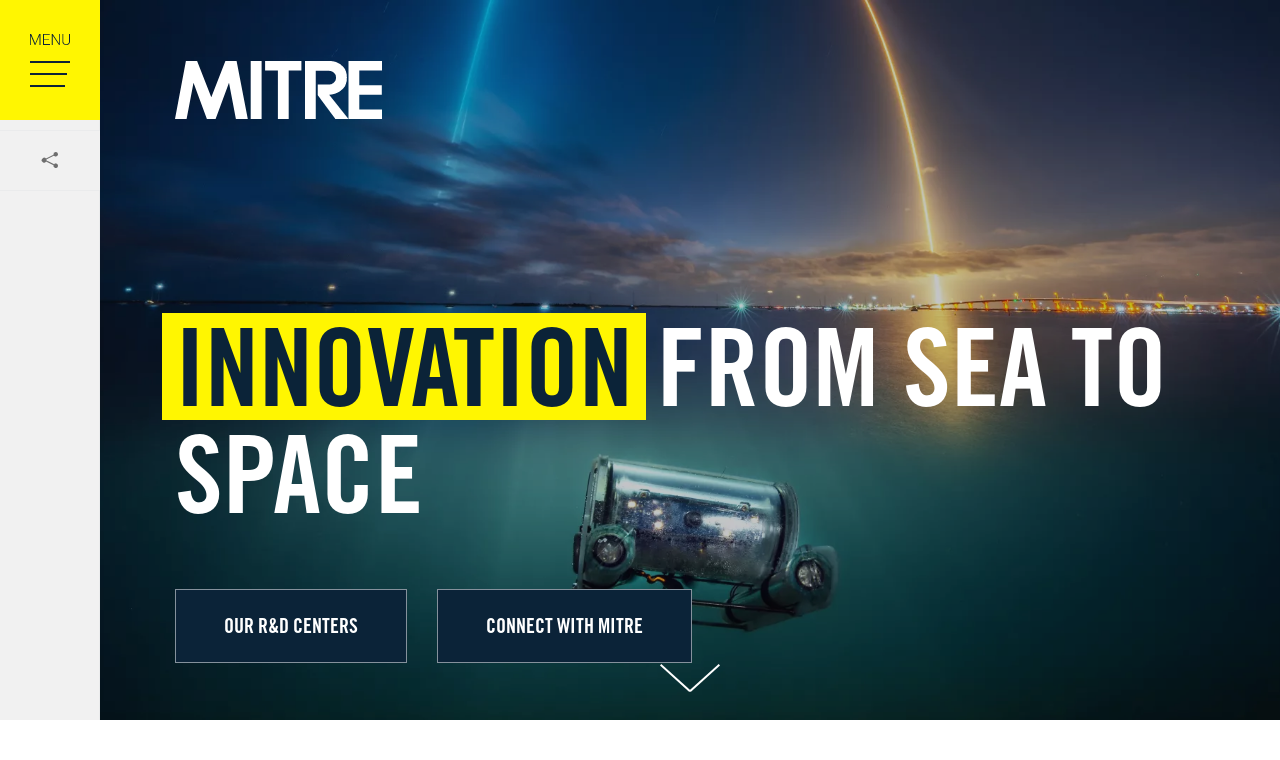

--- FILE ---
content_type: text/html; charset=UTF-8
request_url: https://www.mitre.org/?field_topic%5B171%5D=171&page=3
body_size: 19769
content:
<!DOCTYPE html>
<html lang="en" dir="ltr" prefix="og: https://ogp.me/ns#">
  <head>
    <script src="https://cmp.osano.com/AzyhULTdPkqmy4aDN/f0e8e901-3feb-47c4-bd04-96df98c75dab/osano.js"></script>
    <meta charset="utf-8" />
<meta name="description" content="As a not-for-profit organization, MITRE acts in the public interest by delivering objective, cost-effective solutions to many of the world&#039;s biggest challenges." />
<meta name="abstract" content="As a not-for-profit organization, MITRE acts in the public interest by delivering objective, cost-effective solutions to many of the world&#039;s biggest challenges." />
<link rel="canonical" href="https://www.mitre.org/" />
<link rel="shortlink" href="https://www.mitre.org/" />
<meta property="og:site_name" content="MITRE" />
<meta property="og:url" content="https://www.mitre.org" />
<meta property="og:title" content="MITRE | Mission First, People Always" />
<meta property="og:description" content="As a not-for-profit organization, MITRE acts in the public interest by delivering objective, cost-effective solutions to many of the world&#039;s biggest challenges." />
<meta property="og:image" content="https://www.mitre.org/sites/default/files/2025-02/circular-digital-lines-small.jpg" />
<meta name="twitter:card" content="summary_large_image" />
<meta name="Generator" content="Drupal 10 (https://www.drupal.org)" />
<meta name="MobileOptimized" content="width" />
<meta name="HandheldFriendly" content="true" />
<meta name="viewport" content="width=device-width, initial-scale=1.0" />
<script type="application/ld+json">{
    "@context": "https://schema.org",
    "@graph": [
        {
            "@type": "Organization",
            "additionalType": "Corporation",
            "@id": "https://www.mitre.org",
            "sameAs": "https://www.mitre.org",
            "url": "https://www.mitre.org",
            "name": "MITRE",
            "logo": {
                "@type": "ImageObject",
                "url": "https://www.mitre.org/themes/mitre/img/MITRE-logo_Blue.png",
                "width": "1000",
                "height": "384"
            },
            "brand": {
                "@type": "Brand",
                "@id": "https://www.mitre.org/#brand",
                "name": "MITRE",
                "url": "https://www.mitre.org",
                "logo": {
                    "@type": "ImageObject",
                    "url": "https://www.mitre.org/themes/mitre/img/MITRE-logo_Blue.png",
                    "width": "1000",
                    "height": "384"
                }
            }
        },
        {
            "@type": "WebPage",
            "@id": "https://www.mitre.org/home",
            "breadcrumb": []
        },
        {
            "@type": "WebSite",
            "@id": "https://www.mitre.org/#website",
            "name": "The MITRE Corporation",
            "url": "https://www.mitre.org/"
        }
    ]
}</script>
<link rel="icon" href="/themes/mitre/favicon.ico" type="image/vnd.microsoft.icon" />
<script src="/sites/default/files/google_tag/analytics_container/google_tag.script.js?t9c49l" defer></script>
<script src="/sites/default/files/google_tag/social_media_and_marketing_container/google_tag.script.js?t9c49l" defer></script>

    <title>Mission First, People Always</title>
    <link rel="apple-touch-icon" sizes="180x180" href="/themes/mitre/img/favicons/apple-touch-icon.png">
    <link rel="icon" type="image/png" sizes="32x32" href="/themes/mitre/img/favicons/favicon-32x32.png">
    <link rel="icon" type="image/png" sizes="16x16" href="/themes/mitre/img/favicons/favicon-16x16.png">
    <link rel="manifest" href="/themes/mitre/img/favicons/site.webmanifest">
    <link rel="mask-icon" href="/themes/mitre/img/favicons/safari-pinned-tab.svg" color="#005b94">
    <link rel="shortcut icon" href="/themes/mitre/img/favicons/favicon.ico">
    <meta name="apple-mobile-web-app-title" content="MITRE">
    <meta name="application-name" content="MITRE">
    <meta name="msapplication-TileColor" content="#005b94">
    <meta name="msapplication-config" content="/themes/mitre/img/favicons/browserconfig.xml">
    <meta name="theme-color" content="#ffffff">
    <meta name="google-site-verification" content="zxat46-84bBHTt2WJ6OEo7AXFqzllDk1bOnKUE_nDOk"/>
    <link rel="preconnect" href="https://fonts.googleapis.com">
    <link rel="preconnect" href="https://fonts.gstatic.com" crossorigin>
    <link href="https://fonts.googleapis.com/css2?family=Roboto+Mono&display=swap" rel="stylesheet">
    <link rel="stylesheet" media="all" href="/sites/default/files/css/css_SFiXTIMhGxZuzcOQV1HGSf4eOAQxwLo9lS3FrA4nBJs.css?delta=0&amp;language=en&amp;theme=mitre&amp;include=eJxVjlEOwyAMQy8E5WMHmgJEFDUQRMLW3n5TaTXtx_KzpcSBQORwHgRNmL6gCCQUE5i4e94d7lAa4cPgrpTr5mIfDWi50JSsHV0i9kATnoGrYlUXNosxK3cretD36H99kr3IQiy5mgYdUoe2yv3nlyyjtuEpy4rRyCGKZW5_ZXyLO3UpHAfhB1iUVTI" />
<link rel="stylesheet" media="all" href="/sites/default/files/css/css_EVTS-qxzgJNtwdg-yG_v3Pmj8R8tzq60Pj7sdvnJ2G0.css?delta=1&amp;language=en&amp;theme=mitre&amp;include=eJxVjlEOwyAMQy8E5WMHmgJEFDUQRMLW3n5TaTXtx_KzpcSBQORwHgRNmL6gCCQUE5i4e94d7lAa4cPgrpTr5mIfDWi50JSsHV0i9kATnoGrYlUXNosxK3cretD36H99kr3IQiy5mgYdUoe2yv3nlyyjtuEpy4rRyCGKZW5_ZXyLO3UpHAfhB1iUVTI" />

    
  
                              <script>!function(e){var n="https://s.go-mpulse.net/boomerang/";if("False"=="True")e.BOOMR_config=e.BOOMR_config||{},e.BOOMR_config.PageParams=e.BOOMR_config.PageParams||{},e.BOOMR_config.PageParams.pci=!0,n="https://s2.go-mpulse.net/boomerang/";if(window.BOOMR_API_key="FASQB-HBHXE-EUS9Q-7LJEZ-3FKTW",function(){function e(){if(!o){var e=document.createElement("script");e.id="boomr-scr-as",e.src=window.BOOMR.url,e.async=!0,i.parentNode.appendChild(e),o=!0}}function t(e){o=!0;var n,t,a,r,d=document,O=window;if(window.BOOMR.snippetMethod=e?"if":"i",t=function(e,n){var t=d.createElement("script");t.id=n||"boomr-if-as",t.src=window.BOOMR.url,BOOMR_lstart=(new Date).getTime(),e=e||d.body,e.appendChild(t)},!window.addEventListener&&window.attachEvent&&navigator.userAgent.match(/MSIE [67]\./))return window.BOOMR.snippetMethod="s",void t(i.parentNode,"boomr-async");a=document.createElement("IFRAME"),a.src="about:blank",a.title="",a.role="presentation",a.loading="eager",r=(a.frameElement||a).style,r.width=0,r.height=0,r.border=0,r.display="none",i.parentNode.appendChild(a);try{O=a.contentWindow,d=O.document.open()}catch(_){n=document.domain,a.src="javascript:var d=document.open();d.domain='"+n+"';void(0);",O=a.contentWindow,d=O.document.open()}if(n)d._boomrl=function(){this.domain=n,t()},d.write("<bo"+"dy onload='document._boomrl();'>");else if(O._boomrl=function(){t()},O.addEventListener)O.addEventListener("load",O._boomrl,!1);else if(O.attachEvent)O.attachEvent("onload",O._boomrl);d.close()}function a(e){window.BOOMR_onload=e&&e.timeStamp||(new Date).getTime()}if(!window.BOOMR||!window.BOOMR.version&&!window.BOOMR.snippetExecuted){window.BOOMR=window.BOOMR||{},window.BOOMR.snippetStart=(new Date).getTime(),window.BOOMR.snippetExecuted=!0,window.BOOMR.snippetVersion=12,window.BOOMR.url=n+"FASQB-HBHXE-EUS9Q-7LJEZ-3FKTW";var i=document.currentScript||document.getElementsByTagName("script")[0],o=!1,r=document.createElement("link");if(r.relList&&"function"==typeof r.relList.supports&&r.relList.supports("preload")&&"as"in r)window.BOOMR.snippetMethod="p",r.href=window.BOOMR.url,r.rel="preload",r.as="script",r.addEventListener("load",e),r.addEventListener("error",function(){t(!0)}),setTimeout(function(){if(!o)t(!0)},3e3),BOOMR_lstart=(new Date).getTime(),i.parentNode.appendChild(r);else t(!1);if(window.addEventListener)window.addEventListener("load",a,!1);else if(window.attachEvent)window.attachEvent("onload",a)}}(),"".length>0)if(e&&"performance"in e&&e.performance&&"function"==typeof e.performance.setResourceTimingBufferSize)e.performance.setResourceTimingBufferSize();!function(){if(BOOMR=e.BOOMR||{},BOOMR.plugins=BOOMR.plugins||{},!BOOMR.plugins.AK){var n=""=="true"?1:0,t="",a="bu5jlkyxzcoii2lvd3ca-f-6cbf43e9a-clientnsv4-s.akamaihd.net",i="false"=="true"?2:1,o={"ak.v":"39","ak.cp":"1470161","ak.ai":parseInt("916551",10),"ak.ol":"0","ak.cr":9,"ak.ipv":4,"ak.proto":"h2","ak.rid":"29b81c9e","ak.r":44268,"ak.a2":n,"ak.m":"b","ak.n":"ff","ak.bpcip":"13.58.149.0","ak.cport":46826,"ak.gh":"23.192.164.141","ak.quicv":"","ak.tlsv":"tls1.3","ak.0rtt":"","ak.0rtt.ed":"","ak.csrc":"-","ak.acc":"","ak.t":"1769283268","ak.ak":"hOBiQwZUYzCg5VSAfCLimQ==tKYZcCjqoBaLH+n9d7DCNwLev7RJ/SgAGJpIn24ZNKowpOB8entKTJcS9BDqH7aLEtunErW6ADmhHN8JwOqPKNnEv04bOmTXi8qqx41gMGrdRaiVAplfWzLWS+fe1leD3iR4Sxztz3R7goenGBtdM2Py00AhjyaDKh4cfovjWstxXxFRaHcDTYyxUWL4STAWP2XRqRpplskdfJBj0rYigLEZz/[base64]/4yj2qME=","ak.pv":"2","ak.dpoabenc":"","ak.tf":i};if(""!==t)o["ak.ruds"]=t;var r={i:!1,av:function(n){var t="http.initiator";if(n&&(!n[t]||"spa_hard"===n[t]))o["ak.feo"]=void 0!==e.aFeoApplied?1:0,BOOMR.addVar(o)},rv:function(){var e=["ak.bpcip","ak.cport","ak.cr","ak.csrc","ak.gh","ak.ipv","ak.m","ak.n","ak.ol","ak.proto","ak.quicv","ak.tlsv","ak.0rtt","ak.0rtt.ed","ak.r","ak.acc","ak.t","ak.tf"];BOOMR.removeVar(e)}};BOOMR.plugins.AK={akVars:o,akDNSPreFetchDomain:a,init:function(){if(!r.i){var e=BOOMR.subscribe;e("before_beacon",r.av,null,null),e("onbeacon",r.rv,null,null),r.i=!0}return this},is_complete:function(){return!0}}}}()}(window);</script></head>
  <body class="white-logo path-frontpage page-node-type-homepage">
    
    <a href="#main-content" class="visually-hidden-focusable skip-link">Skip to main content</a>
    <noscript><iframe src="https://www.googletagmanager.com/ns.html?id=GTM-MV8S3KQ" height="0" width="0" style="display:none;visibility:hidden"></iframe></noscript><noscript><iframe src="https://www.googletagmanager.com/ns.html?id=GTM-548FP3T" height="0" width="0" style="display:none;visibility:hidden"></iframe></noscript>
      <div class="dialog-off-canvas-main-canvas" data-off-canvas-main-canvas>
    <div class="l-page">
  <div class="l-control-panel">
    <nav role="navigation" aria-label="Main">
      <button class="button--menu-open" type="button" data-toggle="flyout" aria-expanded="false" aria-label="Open main menu"><svg xmlns="http://www.w3.org/2000/svg" focusable="false" width="100" height="100" viewBox="0 0 100 100"><path d="M31.2,24l4,9.6,4-9.6h1.2V34.9h-.9V25.3l-4.1,9.6h-.7l-4-9.6v9.6H30V24Z" fill="currentColor"/><path d="M49.1,29.6h-5v4.5h5.8v.8H43.1V24h6.7v.8H44.1v4.1h5Z" fill="currentColor"/><path d="M59.8,34.9h-.9l-6.2-9.3v9.3h-.9V24h.9l6.2,9.3V24h.9Z" fill="currentColor"/><path d="M70,24v7.4a3.8,3.8,0,0,1-.5,1.9,2.7,2.7,0,0,1-1.3,1.3,4.5,4.5,0,0,1-2,.4,3.8,3.8,0,0,1-2.7-.9,3.5,3.5,0,0,1-1.1-2.6V24h.9v7.3a2.9,2.9,0,0,0,.8,2.2,3.5,3.5,0,0,0,4.2,0,2.9,2.9,0,0,0,.8-2.2V24Z" fill="currentColor"/><rect x="30" y="75" width="35" height="2" fill="currentColor"/><rect x="30" y="63" width="37" height="2" fill="currentColor"/><rect x="30" y="51" width="40" height="2" fill="currentColor"/></svg></button>
              <div class="l-flyout" id="flyout">
          <button class="button--menu-close" type="button" data-toggle="flyout" aria-expanded="true" aria-label="Close main menu"><svg xmlns="http://www.w3.org/2000/svg" focusable="false" width="100" height="100" viewBox="0 0 100 100"><rect x="25" y="49" width="50" height="2" transform="translate(50 -20.7) rotate(45)" fill="currentColor"/><rect x="25" y="49" width="50" height="2" transform="translate(120.7 50) rotate(135)" fill="currentColor"/></svg></button>
            <div class="region l-container--2xl l-flyout__inner">
      <div id="block-site-branding-flyout" class="block-branding block-branding--flyout block block-system block-system-branding-block">
            <div class="block-branding__logo" aria-hidden="true">
        <svg
  xmlns="http://www.w3.org/2000/svg"
  focusable="false"
  width="207"
  height="58"
  viewBox="0 0 207 58"
>
  <title>MITRE logo</title>
  <polygon
    points="173.5 0 207 0 207 9.4 184.3 9.4 184.3 24.3 206.8 24.3 206.8 33.7 184.3 33.7 184.3 48.6 207 48.6 207 58 173.5 58 173.5 0"
    fill="currentColor"
  />
  <path
    d="M140.8,58H130V0h25.8A21.2,21.2,0,0,1,161,1a16.8,16.8,0,0,1,7.2,4.8c2.4,2.5,3.7,6.1,3.7,10.9s-1.4,8.6-4,11.1a17.8,17.8,0,0,1-7.8,4.9,28,28,0,0,1-5.9,1.1L173.5,58H160.4L142.7,34.1V23.6h11.4a7.7,7.7,0,0,0,4.5-1.7,6.4,6.4,0,0,0,2.5-5.2,6.4,6.4,0,0,0-2.1-5,7.7,7.7,0,0,0-5.5-1.9H140.8Z"
    fill="currentColor"
  />
  <polygon
    points="90.1 0 90.1 9.4 102.9 9.4 102.9 58 113.7 58 113.7 9.4 126.4 9.4 126.4 0 90.1 0"
    fill="currentColor"
  /><rect x="75.7" width="10.9" height="58" fill="currentColor" />
  <polygon
    points="50.4 0 36.3 36.2 22.1 0 10.9 0 0 58 11.6 58 18.5 21.7 31.9 58 40.6 58 54 21.7 60.9 58 72.8 58 61.6 0 50.4 0"
    fill="currentColor"
  />
</svg>
      </div>
      <div class="search">
        <span class="link-text visually-hidden">Search the site</span>
        <form class="search-form" method="get" action="/search">
  <div class="form-item form-type-textfield form-item-search">
    <div class="js-floating-label">
      <input id="edit-search-menu" name="search" type="text">
      <label for="edit-search-menu">Type to Search Site</label>
    </div>
  </div>
  <button type="submit" name="submit" class="button--primary"><?xml version="1.0" encoding="utf-8"?>
<!-- Generator: Adobe Illustrator 27.8.1, SVG Export Plug-In . SVG Version: 6.00 Build 0)  -->
<svg version="1.1" id="Layer_1" xmlns="http://www.w3.org/2000/svg" xmlns:xlink="http://www.w3.org/1999/xlink" x="0px" y="0px"
	 viewBox="0 0 100 100" style="enable-background:new 0 0 100 100;" xml:space="preserve">
<style type="text/css">
	.st0{fill:none;}
	.st1{display:none;fill:currentColor;}
	.st2{fill:currentColor;}
</style>
<path id="Path_20116" class="st0" d="M-1.1-2h102.8v102.8H-1.1V-2z"/>
<path id="Path_20117" class="st1" d="M88.1,9.1h-4.9V0h-9.8v9.1h-49V0h-9.8v9.1H9.8C4.4,9.1,0,13.2,0,18.2v72.7c0,5,4.4,9.1,9.8,9.1
	h78.4c5.4,0,9.8-4.1,9.8-9.1V18.2C97.9,13.2,93.5,9.1,88.1,9.1z M88.1,90.9H9.8v-50h78.4V90.9z M88.1,31.8H9.8V18.2h78.4V31.8z"/>
<path id="Path_20096" class="st2" d="M71.6,62.8h-4.5l-1.6-1.6c13.3-15.5,11.5-38.9-4-52.3s-38.9-11.5-52.3,4s-11.5,38.9,4,52.3
	c13.9,11.9,34.4,11.9,48.3,0l1.6,1.6v4.5l28.5,28.4l8.5-8.5L71.6,62.8z M37.4,62.8c-14.2,0-25.6-11.5-25.6-25.6s11.5-25.6,25.6-25.6
	S63,23,63,37.1c0,14.1-11.4,25.6-25.5,25.6C37.5,62.8,37.4,62.8,37.4,62.8z"/>
</svg>
</button>

</form>
      </div>
      </div>
<div  id="block-mitre-main-menu" class="block block-menu navigation menu--main">
        
                <ul class="menu navigation__menu">
                              <li class="lv1 menu-item home">
        <a href="/" class="lv1" data-drupal-link-system-path="&lt;front&gt;">        <span class="link-text">Home</span>
      </a>
              </li>
                            <li class="lv1 menu-item who-we-are menu-item--parent">
        <a href="/who-we-are" class="lv1" data-drupal-link-system-path="node/6">        <span class="link-text">Who We Are</span>
      </a>
                  <button class="navigation__toggle">
            <svg xmlns="http://www.w3.org/2000/svg" focusable="false" width="14" height="14" viewBox="0 0 14 14"><path d="M6.6,10.6a.6.6,0,0,0,.8,0h0l5.7-5.7a.7.7,0,0,0,0-.9h0l-.6-.6a.7.7,0,0,0-.9,0h0L7,8.1,2.4,3.4a.7.7,0,0,0-.9,0h0L.9,4a.7.7,0,0,0,0,.9h0Z" fill="currentColor"/></svg>          </button>
                                          <ul class="menu lv2" data-label="Who We Are">
    <li>
      <a class="menu-title" href="/who-we-are">
        <span>Who We Are</span>
        <svg xmlns="http://www.w3.org/2000/svg" focusable="false" width="14" height="14" viewBox="0 0 14 14"><path d="M10.7,7.6a.9.9,0,0,0,0-1.2h0L5.5,1.2a.9.9,0,0,0-1.3,0h0l-.9.9a.9.9,0,0,0,0,1.2h0L7,7,3.3,10.7a.9.9,0,0,0,0,1.2h0l.9.9a.9.9,0,0,0,1.3,0h0Z"/></svg>      </a>
    </li>
                                <li class="lv2 menu-item our-story">
        <a href="/who-we-are/our-story" class="lv2" data-drupal-link-system-path="node/31">        <span class="link-text">Our Story</span>
      </a>
              </li>
                            <li class="lv2 menu-item our-people">
        <a href="/who-we-are/our-people" class="lv2" data-drupal-link-system-path="node/36">        <span class="link-text">Our People</span>
      </a>
              </li>
      </ul>
  
                        </li>
                            <li class="lv1 menu-item our-impact menu-item--parent">
        <a href="/our-impact" class="lv1" data-drupal-link-system-path="node/11">        <span class="link-text">Our Impact</span>
      </a>
                  <button class="navigation__toggle">
            <svg xmlns="http://www.w3.org/2000/svg" focusable="false" width="14" height="14" viewBox="0 0 14 14"><path d="M6.6,10.6a.6.6,0,0,0,.8,0h0l5.7-5.7a.7.7,0,0,0,0-.9h0l-.6-.6a.7.7,0,0,0-.9,0h0L7,8.1,2.4,3.4a.7.7,0,0,0-.9,0h0L.9,4a.7.7,0,0,0,0,.9h0Z" fill="currentColor"/></svg>          </button>
                                          <ul class="menu lv2" data-label="Our Impact">
    <li>
      <a class="menu-title" href="/our-impact">
        <span>Our Impact</span>
        <svg xmlns="http://www.w3.org/2000/svg" focusable="false" width="14" height="14" viewBox="0 0 14 14"><path d="M10.7,7.6a.9.9,0,0,0,0-1.2h0L5.5,1.2a.9.9,0,0,0-1.3,0h0l-.9.9a.9.9,0,0,0,0,1.2h0L7,7,3.3,10.7a.9.9,0,0,0,0,1.2h0l.9.9a.9.9,0,0,0,1.3,0h0Z"/></svg>      </a>
    </li>
                                <li class="lv2 menu-item rd-centers">
        <a href="/our-impact/rd-centers" class="lv2" data-drupal-link-system-path="node/40936">        <span class="link-text">R&amp;D Centers</span>
      </a>
              </li>
                            <li class="lv2 menu-item mitre-labs">
        <a href="/our-impact/mitre-labs" class="lv2" data-drupal-link-system-path="node/40851">        <span class="link-text">MITRE Labs</span>
      </a>
              </li>
                            <li class="lv2 menu-item independent-research">
        <a href="/our-impact/independent-research" class="lv2" data-drupal-link-system-path="node/41041">        <span class="link-text">Independent Research</span>
      </a>
              </li>
                            <li class="lv2 menu-item policy-and-thought-leadership">
        <a href="/our-impact/policy-and-thought-leadership" class="lv2" data-drupal-link-system-path="node/41101">        <span class="link-text">Policy and Thought Leadership</span>
      </a>
              </li>
                            <li class="lv2 menu-item intellectual-property">
        <a href="/our-impact/intellectual-property" class="lv2" data-drupal-link-system-path="node/40801">        <span class="link-text">Intellectual Property</span>
      </a>
              </li>
                            <li class="lv2 menu-item partnerships">
        <a href="/our-impact/partnerships" class="lv2" data-drupal-link-system-path="node/40841">        <span class="link-text">Partnerships</span>
      </a>
              </li>
                            <li class="lv2 menu-item publications">
        <a href="/news-insights?search_api_fulltext=&amp;field_type%5B331%5D=331&amp;sort_by=field_publish_date#views-exposed-form-news-and-insights-block-1" class="lv2" data-drupal-link-query="{&quot;field_type&quot;:{&quot;331&quot;:&quot;331&quot;},&quot;search_api_fulltext&quot;:&quot;&quot;,&quot;sort_by&quot;:&quot;field_publish_date&quot;}" data-drupal-link-system-path="node/21">        <span class="link-text">Publications</span>
      </a>
              </li>
      </ul>
  
                        </li>
                            <li class="lv1 menu-item focus-areas menu-item--parent">
        <a href="/focus-areas" class="lv1" data-drupal-link-system-path="node/16">        <span class="link-text">Focus Areas</span>
      </a>
                  <button class="navigation__toggle">
            <svg xmlns="http://www.w3.org/2000/svg" focusable="false" width="14" height="14" viewBox="0 0 14 14"><path d="M6.6,10.6a.6.6,0,0,0,.8,0h0l5.7-5.7a.7.7,0,0,0,0-.9h0l-.6-.6a.7.7,0,0,0-.9,0h0L7,8.1,2.4,3.4a.7.7,0,0,0-.9,0h0L.9,4a.7.7,0,0,0,0,.9h0Z" fill="currentColor"/></svg>          </button>
                                          <ul class="menu lv2" data-label="Focus Areas">
    <li>
      <a class="menu-title" href="/focus-areas">
        <span>Focus Areas</span>
        <svg xmlns="http://www.w3.org/2000/svg" focusable="false" width="14" height="14" viewBox="0 0 14 14"><path d="M10.7,7.6a.9.9,0,0,0,0-1.2h0L5.5,1.2a.9.9,0,0,0-1.3,0h0l-.9.9a.9.9,0,0,0,0,1.2h0L7,7,3.3,10.7a.9.9,0,0,0,0,1.2h0l.9.9a.9.9,0,0,0,1.3,0h0Z"/></svg>      </a>
    </li>
                                <li class="lv2 menu-item aerospace">
        <a href="/focus-areas/aerospace" class="lv2" data-drupal-link-system-path="node/41076">        <span class="link-text">Aerospace</span>
      </a>
              </li>
                            <li class="lv2 menu-item artificial-intelligence">
        <a href="/focus-areas/artificial-intelligence" class="lv2" data-drupal-link-system-path="node/41111">        <span class="link-text">Artificial Intelligence</span>
      </a>
              </li>
                            <li class="lv2 menu-item cybersecurity">
        <a href="/focus-areas/cybersecurity" class="lv2" data-drupal-link-system-path="node/41116">        <span class="link-text">Cybersecurity</span>
      </a>
              </li>
                            <li class="lv2 menu-item defense--intelligence">
        <a href="/focus-areas/defense-intelligence" class="lv2" data-drupal-link-system-path="node/41121">        <span class="link-text">Defense &amp; Intelligence</span>
      </a>
              </li>
                            <li class="lv2 menu-item government-innovation">
        <a href="/focus-areas/government-innovation" class="lv2" data-drupal-link-system-path="node/41071">        <span class="link-text">Government Innovation</span>
      </a>
              </li>
                            <li class="lv2 menu-item health">
        <a href="/focus-areas/health" title="Health" class="lv2" data-drupal-link-system-path="node/41066">        <span class="link-text">Health</span>
      </a>
              </li>
                            <li class="lv2 menu-item homeland-security">
        <a href="/focus-areas/homeland-security" class="lv2" data-drupal-link-system-path="node/41126">        <span class="link-text">Homeland Security</span>
      </a>
              </li>
                            <li class="lv2 menu-item telecom">
        <a href="/focus-areas/telecom" class="lv2" data-drupal-link-system-path="node/43706">        <span class="link-text">Telecom</span>
      </a>
              </li>
                            <li class="lv2 menu-item transportation">
        <a href="/focus-areas/transportation" class="lv2" data-drupal-link-system-path="node/41061">        <span class="link-text">Transportation</span>
      </a>
              </li>
      </ul>
  
                        </li>
                            <li class="lv1 menu-item news--insights">
        <a href="/news-insights" class="lv1" data-drupal-link-system-path="node/21">        <span class="link-text">News &amp; Insights</span>
      </a>
              </li>
                            <li class="lv1 menu-item careers">
        <a href="/careers" class="lv1" data-drupal-link-system-path="node/26">        <span class="link-text">Careers</span>
      </a>
              </li>
      </ul>
  

  </div>
<nav role="navigation" aria-label="Utility" id="block-mitre-utility-menu" class="block block-menu navigation menu--utility">
        
              <ul class="menu">
                    <li class="menu-item menu-item--collapsed">
        <a href="/who-we-are/work-with-us" class="contact" data-drupal-link-system-path="node/56">Contact Us</a>
              </li>
                <li class="menu-item">
        <a href="/events" class="events" data-drupal-link-system-path="node/46">Events</a>
              </li>
                <li class="menu-item">
        <a href="/locations" class="locations" data-drupal-link-system-path="node/40926">Locations</a>
              </li>
        </ul>
  


  </nav>
<div id="block-mitre-salesforcesignupformblockmini" class="block block-- block-mitre-salesforce block-salesforce-signup-form-block-mini">
  
      
	
<div class="salesforce-form salesforce-form--signup">
  <h5 class="h5">Subscribe to our newsletter</h5>
  <form action="/newsletter-sign" method="GET">
    <div class="js-form-item form-item js-form-type-textfield form-type-textfield js-form-item-email form-item-email">
  <div class="js-floating-label">
            <input id="sign-up-email-mini" name="email" type="email" size="60" maxlength="80" required/>
        <label for="sign-up-email-mini">Enter Email</label>
        </div>
</div>
    <button type="submit" name="submit" class="mini-submit">
      <svg xmlns="http://www.w3.org/2000/svg" focusable="false" width="14" height="14" viewBox="0 0 14 14"><path d="M10.7,7.6a.9.9,0,0,0,0-1.2h0L5.5,1.2a.9.9,0,0,0-1.3,0h0l-.9.9a.9.9,0,0,0,0,1.2h0L7,7,3.3,10.7a.9.9,0,0,0,0,1.2h0l.9.9a.9.9,0,0,0,1.3,0h0Z"/></svg>    </button>
  </form>
</div>

  </div>

  </div>

        </div>
          </nav>
    <nav role="navigation" aria-labelledby="toolkit-menu__title" id="toolkit-menu" class="toolkit-menu">
  <h2 class="visually-hidden" id="toolkit-menu__title">Toolkit menu</h2>
  <ul class="menu toolkit-menu__list">
    <li class="toolkit-menu__item toolkit-menu__item--social">
      <button aria-haspopup="true" aria-expanded="false" aria-controls="block--social-share" aria-label="Toggle share menu"><svg xmlns="http://www.w3.org/2000/svg" focusable="false" width="48" height="48" viewBox="0 0 48 48"><path d="M32,30c0,.1-.1.3-.1.4A2.3,2.3,0,0,1,29,31.9a2.5,2.5,0,0,1-1.6-2.5c.1-.1.1-.2-.1-.2l-7.2-3.7H20a2.3,2.3,0,1,1-3.4-3,2.2,2.2,0,0,1,3.2-.2.2.2,0,0,1,.2.2l2.2-1.1,5.1-2.6.2-.2A2.3,2.3,0,0,1,29.4,16a2.3,2.3,0,0,1,2.5,1.7v.9h0a2.3,2.3,0,0,1-2.7,1.8h-.1a2.4,2.4,0,0,1-1.2-.7h-.1l-7.3,3.7c-.1,0-.1.1-.1.2a.6.6,0,0,1,0,.6l.2.3,5.1,2.5L28,28.2h.1a2.2,2.2,0,0,1,3.2,0,2.1,2.1,0,0,1,.6,1V30Z" fill="currentColor"/></svg></button>
      <ul id="block--social-share" class="block--social-share menu" aria-hidden="false">
  <li>
    <a class="link--social link--social--linkedin" href="https://www.linkedin.com/sharing/share-offsite/?url=https%3A%2F%2Fwww.mitre.org%2F%3Fsfmc_activityid%3Dcc94ee4b-6502-46b6-a669-27522645242c" target="_blank" aria-label="Share this page on Linkedin"><svg xmlns="http://www.w3.org/2000/svg" focusable="false" width="48" height="48" viewBox="0 0 48 48"><path d="M35.1,11H12.9A1.8,1.8,0,0,0,11,12.9V35.1A1.8,1.8,0,0,0,12.9,37H35.1A1.8,1.8,0,0,0,37,35.1V12.9A1.8,1.8,0,0,0,35.1,11ZM18.9,33.3H15V20.9h3.9V33.3Zm-2-14.1a2.2,2.2,0,0,1-2.2-2.3,2.2,2.2,0,0,1,2.2-2.2,2.3,2.3,0,1,1,0,4.5ZM33.3,33.3H29.5V27.2c0-1.4-.1-3.2-2-3.2s-2.4,1.5-2.4,3.1v6.2H21.3V20.9H25v1.7h0a4.1,4.1,0,0,1,3.7-2c3.9,0,4.6,2.5,4.6,5.9Z" fill="currentColor"/></svg></a>
  </li>
  <li>
    <a class="link--social link--social--twitter" href="https://twitter.com/share?url=https%3A%2F%2Fwww.mitre.org%2F%3Fsfmc_activityid%3Dcc94ee4b-6502-46b6-a669-27522645242c" style="padding: 11px;" target="_blank" aria-label="Share this page on X"><svg xmlns="http://www.w3.org/2000/svg" focusable="false" height="26" width="26" viewBox="0 0 1200 1227">
    <path d="M714.2,519.3L1160.9,0H1055L667.1,450.9L357.3,0H0l468.5,681.8L0,1226.4h105.9l409.6-476.2l327.2,476.2H1200 L714.2,519.3L714.2,519.3z M569.2,687.8l-47.5-67.9L144,79.7h162.6l304.8,436l47.5,67.9l396.2,566.7H892.5L569.2,687.8L569.2,687.8z"fill="currentColor"/>
</svg></a>
  </li>
  <li>
    <a class="link--social link--social--facebook" href="https://www.facebook.com/sharer/sharer.php?u=https%3A%2F%2Fwww.mitre.org%2F%3Fsfmc_activityid%3Dcc94ee4b-6502-46b6-a669-27522645242c" target="_blank" aria-label="Share this page on Facebook"><svg xmlns="http://www.w3.org/2000/svg" focusable="false" width="48" height="48" viewBox="0 0 48 48"><path d="M37,12.4A1.4,1.4,0,0,0,35.6,11H12.4A1.4,1.4,0,0,0,11,12.4V35.6A1.4,1.4,0,0,0,12.4,37H24.9V26.9H21.5V23h3.4V20.1c0-3.3,2-5.2,5-5.2l3.1.2v3.5H30.9c-1.7,0-2,.8-2,1.9V23h3.9l-.5,3.9H28.9V37h6.7A1.4,1.4,0,0,0,37,35.6h0Z" fill="currentColor"/></svg></a>
  </li>
  <li>
    <a class="link--social link--social--mail" href="mailto:?subject=Innovation%20from%20Sea%20to%20Space&amp;body=https%3A%2F%2Fwww.mitre.org%2F%3Fsfmc_activityid%3Dcc94ee4b-6502-46b6-a669-27522645242c" target="_blank" aria-label="Share this page by E-mail"><svg xmlns="http://www.w3.org/2000/svg" focusable="false" width="48" height="48" viewBox="0 0 48 48"><path d="M12,10.5H36A4.5,4.5,0,0,1,40.5,15V33A4.5,4.5,0,0,1,36,37.5H12A4.5,4.5,0,0,1,7.5,33V15A4.5,4.5,0,0,1,12,10.5Zm24,24A1.5,1.5,0,0,0,37.5,33V15A1.5,1.5,0,0,0,36,13.5H12A1.5,1.5,0,0,0,10.5,15V33A1.5,1.5,0,0,0,12,34.5Z" fill="currentColor"/><path d="M24,27a1.6,1.6,0,0,1-.9-.3L8.1,16.2a1.5,1.5,0,1,1,1.8-2.4L24,23.7l14.1-9.9a1.5,1.5,0,0,1,1.8,2.4l-15,10.5A1.6,1.6,0,0,1,24,27Z" fill="currentColor"/></svg></a>
  </li>
</ul>

    </li>
      </ul>
</nav>
  </div>

      <header class="l-header headroom" role="banner" aria-label="Site header">
        <div class="region l-header__inner">
    

<div id="block-site-branding-header" class="block-branding block-branding--header block block-system block-system-branding-block">
            <a class="block-branding__logo" href="/" aria-label="MITRE" rel="home">
                          <svg
  xmlns="http://www.w3.org/2000/svg"
  focusable="false"
  width="207"
  height="58"
  viewBox="0 0 207 58"
>
  <title>MITRE logo</title>
  <polygon
    points="173.5 0 207 0 207 9.4 184.3 9.4 184.3 24.3 206.8 24.3 206.8 33.7 184.3 33.7 184.3 48.6 207 48.6 207 58 173.5 58 173.5 0"
    fill="currentColor"
  />
  <path
    d="M140.8,58H130V0h25.8A21.2,21.2,0,0,1,161,1a16.8,16.8,0,0,1,7.2,4.8c2.4,2.5,3.7,6.1,3.7,10.9s-1.4,8.6-4,11.1a17.8,17.8,0,0,1-7.8,4.9,28,28,0,0,1-5.9,1.1L173.5,58H160.4L142.7,34.1V23.6h11.4a7.7,7.7,0,0,0,4.5-1.7,6.4,6.4,0,0,0,2.5-5.2,6.4,6.4,0,0,0-2.1-5,7.7,7.7,0,0,0-5.5-1.9H140.8Z"
    fill="currentColor"
  />
  <polygon
    points="90.1 0 90.1 9.4 102.9 9.4 102.9 58 113.7 58 113.7 9.4 126.4 9.4 126.4 0 90.1 0"
    fill="currentColor"
  /><rect x="75.7" width="10.9" height="58" fill="currentColor" />
  <polygon
    points="50.4 0 36.3 36.2 22.1 0 10.9 0 0 58 11.6 58 18.5 21.7 31.9 58 40.6 58 54 21.7 60.9 58 72.8 58 61.6 0 50.4 0"
    fill="currentColor"
  />
</svg>
              </a>
    
      </div>

  </div>

    </header>
  
      <main class="l-content l-container--xl" role="main">
      
      <a id="main-content" tabindex="-1"></a>
                <div id="block-mitre-messages" class="block__messages l-container--lg block">
      <div data-drupal-messages-fallback class="hidden"></div>
  </div>
<article class="node node--homepage node--type--homepage node--view-mode--full node--homepage--full">
  
  
<div class="homepage-hero homepage-hero--standard homepage-hero--has-media homepage-hero--media--hero-image">
    <div class="homepage-hero__media homepage-hero__media--hero-image js--parallax">
      <figure>
        <picture>
                  <source srcset="/sites/default/files/styles/hero/public/hero/2025-07/Underwater-Rov-SpaceX3.jpg.webp?itok=-7fGE0Z8 1x" media="screen and (min-width: 768px)" type="image/webp" width="1820" height="1080"/>
                  <img loading="eager" width="1000" height="1350" src="/sites/default/files/styles/hero_mobile/public/hero/2025-07/Underwater-Rov-SpaceX3.jpg.jpg?itok=Cm3z0239" alt="Composite image of a SpaceX launch with an underwater submersible" />

  </picture>


  </figure>

  </div>
<div class="homepage-hero__content l-container--xl dark-mode">
  <div class="homepage-hero__content__inner">
    <header class="homepage-hero__heading">
      <h1 class="heading"><p><br><em>Innovation</em> from Sea to Space</p></h1>
                </header>
          <div class="homepage-hero__ctas">
                            <a href="/our-impact/rd-centers" class="button--secondary">Our R&amp;D Centers</a>
                            <a href="/who-we-are/work-with-us" class="button--secondary">Connect With MITRE</a>
              </div>
      </div>
</div>
  <a class="button--scroll-to" href="#content" aria-label="Scroll to main content"><svg xmlns="http://www.w3.org/2000/svg" focusable="false" width="100" height="100" viewBox="0 0 100 100"><path d="M49.3,64,20,37.6,21.3,36,50.7,62.4Z" fill="currentColor"/><path d="M50.7,64l-1.4-1.6L78.7,36,80,37.6Z" fill="currentColor"/></svg></a>
</div>
  <div class="node__content" id="content">
  
  
  
      
      


  <div tabindex="-1" class="paragraph paragraph--text paragraph--type--text paragraph--view-mode--default paragraph--text--default l-container--wide Color Mode
        light-mode" id="paragraph-9341">
          <div class="p__inner l-container--lg" >
          <div class="field--text-long">
    <h1>What <em class="highlighter">We</em> Do</h1><p>As a not-for-profit organization, MITRE acts in the public interest by delivering objective, cost-effective solutions to many of the world's biggest challenges.</p><p>We operate FFRDCs—federally funded research and development centers—and provide technical expertise, stability, and continuity to government agency sponsors.</p><p><strong>FFRDCs Put Research to Work</strong></p><p>MITRE powers advances in national defense, aviation safety, GPS, financial systems, healthcare, cybersecurity, and more—advances that make your life better.</p><p>We’re 65+ years into our mission and just getting started. Work with us for public good.</p><style type="text/css">
.subheading {
  font-family: $ff--trade-gothic;
  font-size: 1.5rem!important;
  line-height: 1.1;
  font-weight: 900;
  @media (min-width: 300px) {
    font-size: 2.5rem!important;
  }
  @media (min-width: 768px) {
    font-size: 4rem!important;
  }
  @media (min-width: 1025px) {
    font-size: 7rem!important;
  }
}
                    </style>
  </div>

      </div>
      </div>



	<div tabindex="-1" class="paragraph paragraph--homepage-vertical-tabs paragraph--type--homepage-vertical-tabs paragraph--view-mode--default paragraph--homepage-vertical-tabs--default l-container--full" id="paragraph-31371">
					<!-- Desktop View: Vertical Tabs -->
			<div class="vertical-tabs d-none--mobile" aria-orientation="horizontal" role="tablist">
				<div class="vertical-tabs-nav" id='menu'>
																							<button class="h3 vertical-tabs__tab menu-item active" role="tab" id="vertical-tab__tab-31341" aria-controls="vertical-tab__panel-31341" aria-selected="true" data-index="0" >
							Defense &amp; Intelligence
						</button>
																							<button class="h3 vertical-tabs__tab menu-item " role="tab" id="vertical-tab__tab-31346" aria-controls="vertical-tab__panel-31346" aria-selected="false" data-index="1" >
							Aviation &amp; Transportation
						</button>
																							<button class="h3 vertical-tabs__tab menu-item " role="tab" id="vertical-tab__tab-31351" aria-controls="vertical-tab__panel-31351" aria-selected="false" data-index="2" >
							Civil Systems &amp; Veterans&#039; Services
						</button>
																							<button class="h3 vertical-tabs__tab menu-item " role="tab" id="vertical-tab__tab-31356" aria-controls="vertical-tab__panel-31356" aria-selected="false" data-index="3" >
							Homeland Security
						</button>
																							<button class="h3 vertical-tabs__tab menu-item " role="tab" id="vertical-tab__tab-31361" aria-controls="vertical-tab__panel-31361" aria-selected="false" data-index="4" >
							Health &amp; Human Services
						</button>
																							<button class="h3 vertical-tabs__tab menu-item " role="tab" id="vertical-tab__tab-31366" aria-controls="vertical-tab__panel-31366" aria-selected="false" data-index="5" >
							Cybersecurity
						</button>
									</div>
			</div>
      <div class="vertical-tabs__panels">
        
  <div class="vertical-tabs__panel" role="tabpanel" id="vertical-tab__panel-31341" aria-labelledby="vertical-tab__tab-31341">
        <div class="p__inner">
      <div class="p-card content--left l-container--xl">
        <div class="p-card__image">
                        <figure>
        <picture>
                  <source srcset="/sites/default/files/styles/hero/public/hero/2025-04/satellite-Bamboo-Eagle.jpg.webp?itok=oFDwNtQV 1x" media="screen and (min-width: 1025px)" type="image/webp" width="1820" height="1080"/>
                  <img loading="eager" width="700" height="394" src="/sites/default/files/styles/pod/public/hero/2025-04/satellite-Bamboo-Eagle.jpg.jpeg?itok=KC5vcXt3" alt="Air Force Airman 1st Class Rashin Ortiz aligns a satellite during Bamboo Eagle" />

  </picture>


  </figure>

                  </div>
        <div class="p-card__content">
            <div class="field--text-long">
    <h2 class="h3">Defense &amp; Intelligence</h2><p><strong>National Security Engineering Center&nbsp;</strong><br>Delivering impartial and independent systems thinking and technical expertise to strengthen key decision-making for national security and global defense.</p>
  </div>

            
                           <div class="p-card__ctas">
                                                                                <a href="/our-impact/rd-centers/national-security-engineering-center" class="button--primary">Learn More</a>
                    
                                                                                <a href="/who-we-are/work-with-us#mission-areas-31331" class="button--secondary">Work With Us </a>
                    
                                  </div>
                      </div>
      </div>
     </div>
      </div>


  <div class="vertical-tabs__panel" role="tabpanel" id="vertical-tab__panel-31346" aria-labelledby="vertical-tab__tab-31346">
        <div class="p__inner">
      <div class="p-card content--left l-container--xl">
        <div class="p-card__image">
                        <figure>
        <picture>
                  <source srcset="/sites/default/files/styles/hero/public/hero/2025-04/plane-interior-passengers.jpg.webp?itok=Hj4bJbQD 1x" media="screen and (min-width: 1025px)" type="image/webp" width="1820" height="1080"/>
                  <img loading="eager" width="700" height="394" src="/sites/default/files/styles/pod/public/hero/2025-04/plane-interior-passengers.jpg.jpeg?itok=yLAbquJU" alt="Inside cabin of a large passenger plane" />

  </picture>


  </figure>

                  </div>
        <div class="p-card__content">
            <div class="field--text-long">
    <h2 class="h3">Aviation &amp; Transportation</h2><p><strong>Center for Advanced Aviation System Development&nbsp;</strong><br>Transforming the safety, security, capacity, and efficiency of global transportation through data-driven analysis, collaborative research, and a holistic perspective.</p>
  </div>

            
                           <div class="p-card__ctas">
                                                                                <a href="/our-impact/rd-centers/center-advanced-aviation-system-development" class="button--primary">Learn More</a>
                    
                                                                                <a href="/who-we-are/work-with-us#mission-areas-31331" class="button--secondary">Work With Us</a>
                    
                                  </div>
                      </div>
      </div>
     </div>
      </div>


  <div class="vertical-tabs__panel" role="tabpanel" id="vertical-tab__panel-31351" aria-labelledby="vertical-tab__tab-31351">
        <div class="p__inner">
      <div class="p-card content--left l-container--xl">
        <div class="p-card__image">
                        <figure>
        <picture>
                  <source srcset="/sites/default/files/styles/hero/public/hero/2025-04/Capito-hill-dome.jpg.webp?itok=jo6wRbb8 1x" media="screen and (min-width: 1025px)" type="image/webp" width="1820" height="1080"/>
                  <img loading="eager" width="700" height="394" src="/sites/default/files/styles/pod/public/hero/2025-04/Capito-hill-dome.jpg.jpeg?itok=GwFCLRYa" alt="Interior of the Capitol hill dome, Washington DC" />

  </picture>


  </figure>

                  </div>
        <div class="p-card__content">
            <div class="field--text-long">
    <h2 class="h3">Civil Systems &amp; Veterans' Services</h2><p><strong>Center for Enterprise Modernization&nbsp;</strong><br>Working to shape a federal enterprise that boosts government effectiveness, secures financial systems, and improves delivery of veterans’ benefits.</p>
  </div>

            
                           <div class="p-card__ctas">
                                                                                <a href="/our-impact/rd-centers/center-enterprise-modernization" class="button--primary">Learn More</a>
                    
                                                                                <a href="/who-we-are/work-with-us#mission-areas-31331" class="button--secondary">Work With Us</a>
                    
                                  </div>
                      </div>
      </div>
     </div>
      </div>


  <div class="vertical-tabs__panel" role="tabpanel" id="vertical-tab__panel-31356" aria-labelledby="vertical-tab__tab-31356">
        <div class="p__inner">
      <div class="p-card content--left l-container--xl">
        <div class="p-card__image">
                        <figure>
        <picture>
                  <source srcset="/sites/default/files/styles/hero/public/hero/2025-05/soldier-drone-homepage.jpg.webp?itok=SqYauZ1q 1x" media="screen and (min-width: 1025px)" type="image/webp" width="1820" height="1080"/>
                  <img loading="eager" width="700" height="394" src="/sites/default/files/styles/pod/public/hero/2025-05/soldier-drone-homepage.jpg.jpeg?itok=7UFxeD1k" alt="A soldier holding a drone in a field" />

  </picture>


  </figure>

                  </div>
        <div class="p-card__content">
            <div class="field--text-long">
    <h2 class="h3">Homeland Security</h2><p><strong>Homeland Security Systems Engineering and Development Institute™&nbsp;</strong><br>Driving innovation and collaboration across the homeland security enterprise to safeguard the American people and our nation’s critical infrastructure.</p>
  </div>

            
                           <div class="p-card__ctas">
                                                                                <a href="/our-impact/rd-centers/homeland-security-systems-engineering-and-development-institute" class="button--primary">Learn More</a>
                    
                                                                                <a href="/who-we-are/work-with-us#mission-areas-31331" class="button--secondary">Work With Us</a>
                    
                                  </div>
                      </div>
      </div>
     </div>
      </div>


  <div class="vertical-tabs__panel" role="tabpanel" id="vertical-tab__panel-31361" aria-labelledby="vertical-tab__tab-31361">
        <div class="p__inner">
      <div class="p-card content--left l-container--xl">
        <div class="p-card__image">
                        <figure>
        <picture>
                  <source srcset="/sites/default/files/styles/hero/public/hero/2025-04/woman-doctors-office.jpg.webp?itok=V4Yd68fE 1x" media="screen and (min-width: 1025px)" type="image/webp" width="1820" height="1080"/>
                  <img loading="eager" width="700" height="394" src="/sites/default/files/styles/pod/public/hero/2025-04/woman-doctors-office.jpg.jpeg?itok=1E63E-Ik" alt="Woman speaking with a doctor" />

  </picture>


  </figure>

                  </div>
        <div class="p-card__content">
            <div class="field--text-long">
    <h2 class="h3">Health &amp; Human Services</h2><p><strong>The Health FFRDC&nbsp;</strong><br>Improving health and well-being by empowering patients, addressing root causes of disease, and strengthening the nation’s health systems.</p>
  </div>

            
                           <div class="p-card__ctas">
                                                                                <a href="/our-impact/rd-centers/health-ffrdc" class="button--primary">Learn More</a>
                    
                                                                                <a href="/who-we-are/work-with-us#mission-areas-31331" class="button--secondary">Work With Us</a>
                    
                                  </div>
                      </div>
      </div>
     </div>
      </div>


  <div class="vertical-tabs__panel" role="tabpanel" id="vertical-tab__panel-31366" aria-labelledby="vertical-tab__tab-31366">
        <div class="p__inner">
      <div class="p-card content--left l-container--xl">
        <div class="p-card__image">
                        <figure>
        <picture>
                  <source srcset="/sites/default/files/styles/hero/public/hero/2025-04/businessman-laptop-server-room_0.jpg.webp?itok=ne_ikRgR 1x" media="screen and (min-width: 1025px)" type="image/webp" width="1820" height="1080"/>
                  <img loading="eager" width="700" height="394" src="/sites/default/files/styles/pod/public/hero/2025-04/businessman-laptop-server-room_0.jpg.jpeg?itok=8wWryPZ0" alt="Businessman using computer in server room" />

  </picture>


  </figure>

                  </div>
        <div class="p-card__content">
            <div class="field--text-long">
    <h2 class="h3">Cybersecurity&nbsp;</h2><p><strong>National Cybersecurity FFRDC&nbsp;</strong><br>Partnering with government and industry to confront cybersecurity challenges that pose a serious risk to national security, public safety, and economic prosperity.</p>
  </div>

            
                           <div class="p-card__ctas">
                                                                                <a href="/our-impact/rd-centers/national-cybersecurity-ffrdc" class="button--primary">Learn More</a>
                    
                                                                                <a href="/who-we-are/work-with-us#mission-areas-31331" class="button--secondary">Work With Us</a>
                    
                                  </div>
                      </div>
      </div>
     </div>
      </div>


        <div class="l-container--xl">
          <div class="vertical-tabs align-left" id="squares">
                          <span class="alignment-value" data-index="0" style="display:none;">align-left</span>
                          <span class="alignment-value" data-index="1" style="display:none;">align-left</span>
                          <span class="alignment-value" data-index="2" style="display:none;">align-left</span>
                          <span class="alignment-value" data-index="3" style="display:none;">align-left</span>
                          <span class="alignment-value" data-index="4" style="display:none;">align-left</span>
                          <span class="alignment-value" data-index="5" style="display:none;">align-left</span>
                                                                                <button class="vertical-tabs__tab menu-item align-left active" role="tab" id="vertical-tab__tab-31341" aria-controls="vertical-tab__panel-31341" aria-selected="true"
                      data-index="0">
                <span class="square" data-index="0"></span>
                <span class="next-slide">Go to next button</span>
              </button>
                                                                    <button class="vertical-tabs__tab menu-item align-left " role="tab" id="vertical-tab__tab-31346" aria-controls="vertical-tab__panel-31346" aria-selected="false"
                      data-index="1">
                <span class="square" data-index="1"></span>
                <span class="next-slide">Go to next button</span>
              </button>
                                                                    <button class="vertical-tabs__tab menu-item align-left " role="tab" id="vertical-tab__tab-31351" aria-controls="vertical-tab__panel-31351" aria-selected="false"
                      data-index="2">
                <span class="square" data-index="2"></span>
                <span class="next-slide">Go to next button</span>
              </button>
                                                                    <button class="vertical-tabs__tab menu-item align-left " role="tab" id="vertical-tab__tab-31356" aria-controls="vertical-tab__panel-31356" aria-selected="false"
                      data-index="3">
                <span class="square" data-index="3"></span>
                <span class="next-slide">Go to next button</span>
              </button>
                                                                    <button class="vertical-tabs__tab menu-item align-left " role="tab" id="vertical-tab__tab-31361" aria-controls="vertical-tab__panel-31361" aria-selected="false"
                      data-index="4">
                <span class="square" data-index="4"></span>
                <span class="next-slide">Go to next button</span>
              </button>
                                                                    <button class="vertical-tabs__tab menu-item align-left " role="tab" id="vertical-tab__tab-31366" aria-controls="vertical-tab__panel-31366" aria-selected="false"
                      data-index="5">
                <span class="square" data-index="5"></span>
                <span class="next-slide">Go to next button</span>
              </button>
                      </div>
        </div>
      </div>


			<!-- Mobile View: Accordion -->
			<div class="accordions d-none--desktop" aria-orientation="vertical" aria-multiselectable="true">
																			<div class="accordion">
						<div class="accordion__heading" role="tab" id="vertical-tabs__accordion-heading_31341" aria-controls="vertical-tabs__accordion-content_31341" aria-selected="false">
							<h2 class="h3">Defense &amp; Intelligence</h2>
							<svg xmlns="http://www.w3.org/2000/svg" focusable="false" width="14" height="14" viewBox="0 0 14 14"><path d="M6.6,10.6a.6.6,0,0,0,.8,0h0l5.7-5.7a.7.7,0,0,0,0-.9h0l-.6-.6a.7.7,0,0,0-.9,0h0L7,8.1,2.4,3.4a.7.7,0,0,0-.9,0h0L.9,4a.7.7,0,0,0,0,.9h0Z" fill="currentColor"/></svg>						</div>
						<div class="accordion__content" role="tabpanel" id="vertical-tabs__accordion-content_31341" aria-labelledby="vertical-tabs__accordion-heading_31341">
							
  <div class="vertical-tabs__panel" role="tabpanel" id="vertical-tab__panel-31341" aria-labelledby="vertical-tab__tab-31341">
        <div class="p__inner">
      <div class="p-card content--left l-container--xl">
        <div class="p-card__image">
                        <figure>
        <picture>
                  <source srcset="/sites/default/files/styles/hero/public/hero/2025-04/satellite-Bamboo-Eagle.jpg.webp?itok=oFDwNtQV 1x" media="screen and (min-width: 1025px)" type="image/webp" width="1820" height="1080"/>
                  <img loading="eager" width="700" height="394" src="/sites/default/files/styles/pod/public/hero/2025-04/satellite-Bamboo-Eagle.jpg.jpeg?itok=KC5vcXt3" alt="Air Force Airman 1st Class Rashin Ortiz aligns a satellite during Bamboo Eagle" />

  </picture>


  </figure>

                  </div>
        <div class="p-card__content">
            <div class="field--text-long">
    <h2 class="h3">Defense &amp; Intelligence</h2><p><strong>National Security Engineering Center&nbsp;</strong><br>Delivering impartial and independent systems thinking and technical expertise to strengthen key decision-making for national security and global defense.</p>
  </div>

            
                           <div class="p-card__ctas">
                                                                                <a href="/our-impact/rd-centers/national-security-engineering-center" class="button--primary">Learn More</a>
                    
                                                                                <a href="/who-we-are/work-with-us#mission-areas-31331" class="button--secondary">Work With Us </a>
                    
                                  </div>
                      </div>
      </div>
     </div>
      </div>


						</div>
					</div>
																			<div class="accordion">
						<div class="accordion__heading" role="tab" id="vertical-tabs__accordion-heading_31346" aria-controls="vertical-tabs__accordion-content_31346" aria-selected="false">
							<h2 class="h3">Aviation &amp; Transportation</h2>
							<svg xmlns="http://www.w3.org/2000/svg" focusable="false" width="14" height="14" viewBox="0 0 14 14"><path d="M6.6,10.6a.6.6,0,0,0,.8,0h0l5.7-5.7a.7.7,0,0,0,0-.9h0l-.6-.6a.7.7,0,0,0-.9,0h0L7,8.1,2.4,3.4a.7.7,0,0,0-.9,0h0L.9,4a.7.7,0,0,0,0,.9h0Z" fill="currentColor"/></svg>						</div>
						<div class="accordion__content" role="tabpanel" id="vertical-tabs__accordion-content_31346" aria-labelledby="vertical-tabs__accordion-heading_31346">
							
  <div class="vertical-tabs__panel" role="tabpanel" id="vertical-tab__panel-31346" aria-labelledby="vertical-tab__tab-31346">
        <div class="p__inner">
      <div class="p-card content--left l-container--xl">
        <div class="p-card__image">
                        <figure>
        <picture>
                  <source srcset="/sites/default/files/styles/hero/public/hero/2025-04/plane-interior-passengers.jpg.webp?itok=Hj4bJbQD 1x" media="screen and (min-width: 1025px)" type="image/webp" width="1820" height="1080"/>
                  <img loading="eager" width="700" height="394" src="/sites/default/files/styles/pod/public/hero/2025-04/plane-interior-passengers.jpg.jpeg?itok=yLAbquJU" alt="Inside cabin of a large passenger plane" />

  </picture>


  </figure>

                  </div>
        <div class="p-card__content">
            <div class="field--text-long">
    <h2 class="h3">Aviation &amp; Transportation</h2><p><strong>Center for Advanced Aviation System Development&nbsp;</strong><br>Transforming the safety, security, capacity, and efficiency of global transportation through data-driven analysis, collaborative research, and a holistic perspective.</p>
  </div>

            
                           <div class="p-card__ctas">
                                                                                <a href="/our-impact/rd-centers/center-advanced-aviation-system-development" class="button--primary">Learn More</a>
                    
                                                                                <a href="/who-we-are/work-with-us#mission-areas-31331" class="button--secondary">Work With Us</a>
                    
                                  </div>
                      </div>
      </div>
     </div>
      </div>


						</div>
					</div>
																			<div class="accordion">
						<div class="accordion__heading" role="tab" id="vertical-tabs__accordion-heading_31351" aria-controls="vertical-tabs__accordion-content_31351" aria-selected="false">
							<h2 class="h3">Civil Systems &amp; Veterans&#039; Services</h2>
							<svg xmlns="http://www.w3.org/2000/svg" focusable="false" width="14" height="14" viewBox="0 0 14 14"><path d="M6.6,10.6a.6.6,0,0,0,.8,0h0l5.7-5.7a.7.7,0,0,0,0-.9h0l-.6-.6a.7.7,0,0,0-.9,0h0L7,8.1,2.4,3.4a.7.7,0,0,0-.9,0h0L.9,4a.7.7,0,0,0,0,.9h0Z" fill="currentColor"/></svg>						</div>
						<div class="accordion__content" role="tabpanel" id="vertical-tabs__accordion-content_31351" aria-labelledby="vertical-tabs__accordion-heading_31351">
							
  <div class="vertical-tabs__panel" role="tabpanel" id="vertical-tab__panel-31351" aria-labelledby="vertical-tab__tab-31351">
        <div class="p__inner">
      <div class="p-card content--left l-container--xl">
        <div class="p-card__image">
                        <figure>
        <picture>
                  <source srcset="/sites/default/files/styles/hero/public/hero/2025-04/Capito-hill-dome.jpg.webp?itok=jo6wRbb8 1x" media="screen and (min-width: 1025px)" type="image/webp" width="1820" height="1080"/>
                  <img loading="eager" width="700" height="394" src="/sites/default/files/styles/pod/public/hero/2025-04/Capito-hill-dome.jpg.jpeg?itok=GwFCLRYa" alt="Interior of the Capitol hill dome, Washington DC" />

  </picture>


  </figure>

                  </div>
        <div class="p-card__content">
            <div class="field--text-long">
    <h2 class="h3">Civil Systems &amp; Veterans' Services</h2><p><strong>Center for Enterprise Modernization&nbsp;</strong><br>Working to shape a federal enterprise that boosts government effectiveness, secures financial systems, and improves delivery of veterans’ benefits.</p>
  </div>

            
                           <div class="p-card__ctas">
                                                                                <a href="/our-impact/rd-centers/center-enterprise-modernization" class="button--primary">Learn More</a>
                    
                                                                                <a href="/who-we-are/work-with-us#mission-areas-31331" class="button--secondary">Work With Us</a>
                    
                                  </div>
                      </div>
      </div>
     </div>
      </div>


						</div>
					</div>
																			<div class="accordion">
						<div class="accordion__heading" role="tab" id="vertical-tabs__accordion-heading_31356" aria-controls="vertical-tabs__accordion-content_31356" aria-selected="false">
							<h2 class="h3">Homeland Security</h2>
							<svg xmlns="http://www.w3.org/2000/svg" focusable="false" width="14" height="14" viewBox="0 0 14 14"><path d="M6.6,10.6a.6.6,0,0,0,.8,0h0l5.7-5.7a.7.7,0,0,0,0-.9h0l-.6-.6a.7.7,0,0,0-.9,0h0L7,8.1,2.4,3.4a.7.7,0,0,0-.9,0h0L.9,4a.7.7,0,0,0,0,.9h0Z" fill="currentColor"/></svg>						</div>
						<div class="accordion__content" role="tabpanel" id="vertical-tabs__accordion-content_31356" aria-labelledby="vertical-tabs__accordion-heading_31356">
							
  <div class="vertical-tabs__panel" role="tabpanel" id="vertical-tab__panel-31356" aria-labelledby="vertical-tab__tab-31356">
        <div class="p__inner">
      <div class="p-card content--left l-container--xl">
        <div class="p-card__image">
                        <figure>
        <picture>
                  <source srcset="/sites/default/files/styles/hero/public/hero/2025-05/soldier-drone-homepage.jpg.webp?itok=SqYauZ1q 1x" media="screen and (min-width: 1025px)" type="image/webp" width="1820" height="1080"/>
                  <img loading="eager" width="700" height="394" src="/sites/default/files/styles/pod/public/hero/2025-05/soldier-drone-homepage.jpg.jpeg?itok=7UFxeD1k" alt="A soldier holding a drone in a field" />

  </picture>


  </figure>

                  </div>
        <div class="p-card__content">
            <div class="field--text-long">
    <h2 class="h3">Homeland Security</h2><p><strong>Homeland Security Systems Engineering and Development Institute™&nbsp;</strong><br>Driving innovation and collaboration across the homeland security enterprise to safeguard the American people and our nation’s critical infrastructure.</p>
  </div>

            
                           <div class="p-card__ctas">
                                                                                <a href="/our-impact/rd-centers/homeland-security-systems-engineering-and-development-institute" class="button--primary">Learn More</a>
                    
                                                                                <a href="/who-we-are/work-with-us#mission-areas-31331" class="button--secondary">Work With Us</a>
                    
                                  </div>
                      </div>
      </div>
     </div>
      </div>


						</div>
					</div>
																			<div class="accordion">
						<div class="accordion__heading" role="tab" id="vertical-tabs__accordion-heading_31361" aria-controls="vertical-tabs__accordion-content_31361" aria-selected="false">
							<h2 class="h3">Health &amp; Human Services</h2>
							<svg xmlns="http://www.w3.org/2000/svg" focusable="false" width="14" height="14" viewBox="0 0 14 14"><path d="M6.6,10.6a.6.6,0,0,0,.8,0h0l5.7-5.7a.7.7,0,0,0,0-.9h0l-.6-.6a.7.7,0,0,0-.9,0h0L7,8.1,2.4,3.4a.7.7,0,0,0-.9,0h0L.9,4a.7.7,0,0,0,0,.9h0Z" fill="currentColor"/></svg>						</div>
						<div class="accordion__content" role="tabpanel" id="vertical-tabs__accordion-content_31361" aria-labelledby="vertical-tabs__accordion-heading_31361">
							
  <div class="vertical-tabs__panel" role="tabpanel" id="vertical-tab__panel-31361" aria-labelledby="vertical-tab__tab-31361">
        <div class="p__inner">
      <div class="p-card content--left l-container--xl">
        <div class="p-card__image">
                        <figure>
        <picture>
                  <source srcset="/sites/default/files/styles/hero/public/hero/2025-04/woman-doctors-office.jpg.webp?itok=V4Yd68fE 1x" media="screen and (min-width: 1025px)" type="image/webp" width="1820" height="1080"/>
                  <img loading="eager" width="700" height="394" src="/sites/default/files/styles/pod/public/hero/2025-04/woman-doctors-office.jpg.jpeg?itok=1E63E-Ik" alt="Woman speaking with a doctor" />

  </picture>


  </figure>

                  </div>
        <div class="p-card__content">
            <div class="field--text-long">
    <h2 class="h3">Health &amp; Human Services</h2><p><strong>The Health FFRDC&nbsp;</strong><br>Improving health and well-being by empowering patients, addressing root causes of disease, and strengthening the nation’s health systems.</p>
  </div>

            
                           <div class="p-card__ctas">
                                                                                <a href="/our-impact/rd-centers/health-ffrdc" class="button--primary">Learn More</a>
                    
                                                                                <a href="/who-we-are/work-with-us#mission-areas-31331" class="button--secondary">Work With Us</a>
                    
                                  </div>
                      </div>
      </div>
     </div>
      </div>


						</div>
					</div>
																			<div class="accordion">
						<div class="accordion__heading" role="tab" id="vertical-tabs__accordion-heading_31366" aria-controls="vertical-tabs__accordion-content_31366" aria-selected="false">
							<h2 class="h3">Cybersecurity</h2>
							<svg xmlns="http://www.w3.org/2000/svg" focusable="false" width="14" height="14" viewBox="0 0 14 14"><path d="M6.6,10.6a.6.6,0,0,0,.8,0h0l5.7-5.7a.7.7,0,0,0,0-.9h0l-.6-.6a.7.7,0,0,0-.9,0h0L7,8.1,2.4,3.4a.7.7,0,0,0-.9,0h0L.9,4a.7.7,0,0,0,0,.9h0Z" fill="currentColor"/></svg>						</div>
						<div class="accordion__content" role="tabpanel" id="vertical-tabs__accordion-content_31366" aria-labelledby="vertical-tabs__accordion-heading_31366">
							
  <div class="vertical-tabs__panel" role="tabpanel" id="vertical-tab__panel-31366" aria-labelledby="vertical-tab__tab-31366">
        <div class="p__inner">
      <div class="p-card content--left l-container--xl">
        <div class="p-card__image">
                        <figure>
        <picture>
                  <source srcset="/sites/default/files/styles/hero/public/hero/2025-04/businessman-laptop-server-room_0.jpg.webp?itok=ne_ikRgR 1x" media="screen and (min-width: 1025px)" type="image/webp" width="1820" height="1080"/>
                  <img loading="eager" width="700" height="394" src="/sites/default/files/styles/pod/public/hero/2025-04/businessman-laptop-server-room_0.jpg.jpeg?itok=8wWryPZ0" alt="Businessman using computer in server room" />

  </picture>


  </figure>

                  </div>
        <div class="p-card__content">
            <div class="field--text-long">
    <h2 class="h3">Cybersecurity&nbsp;</h2><p><strong>National Cybersecurity FFRDC&nbsp;</strong><br>Partnering with government and industry to confront cybersecurity challenges that pose a serious risk to national security, public safety, and economic prosperity.</p>
  </div>

            
                           <div class="p-card__ctas">
                                                                                <a href="/our-impact/rd-centers/national-cybersecurity-ffrdc" class="button--primary">Learn More</a>
                    
                                                                                <a href="/who-we-are/work-with-us#mission-areas-31331" class="button--secondary">Work With Us</a>
                    
                                  </div>
                      </div>
      </div>
     </div>
      </div>


						</div>
					</div>
							</div>
			</div>

         
          <div tabindex="-1" class="paragraph paragraph--vertical-tabs paragraph--type--vertical-tabs paragraph--view-mode--default paragraph--vertical-tabs--default maximalist l-container--full maximalist-style" id="our-impact-31396">
  <div class="l-container--xl">
                          <div class="section-title">  <h2 class="h1">Our <em>Impact<em></em></em></h2></div>
                                <p>At MITRE, we keep an eye on the future to stay ahead of the unprecedented pace of change.</p>
                <div class="tabs-wrapper  d-none--mobile vertical-tabs--minimalist-style">
        <div class="vertical-tabs"  aria-orientation="vertical">
          <div class="vertical-tabs__tabs">
                                                      <div
                class="vertical-tabs__tab"
                role="tab"
                id="vertical-tab__tab-31376"
                aria-controls="vertical-tab__panel-31376"
                aria-selected="true"
              ><div class='h2 tab-title'>
                            MITRE Labs</div></div>
                                                      <div
                class="vertical-tabs__tab"
                role="tab"
                id="vertical-tab__tab-31381"
                aria-controls="vertical-tab__panel-31381"
                aria-selected="false"
              ><div class='h2 tab-title'>
                            Independent R&amp;D</div></div>
                                                      <div
                class="vertical-tabs__tab"
                role="tab"
                id="vertical-tab__tab-31386"
                aria-controls="vertical-tab__panel-31386"
                aria-selected="false"
              ><div class='h2 tab-title'>
                            Policy &amp; Thought Leadership</div></div>
                                                      <div
                class="vertical-tabs__tab"
                role="tab"
                id="vertical-tab__tab-31391"
                aria-controls="vertical-tab__panel-31391"
                aria-selected="false"
              ><div class='h2 tab-title'>
                            Partnerships</div></div>
                      </div>
        </div>
        <div class="vertical-tabs__panels  vertical-tabs--minimalist-style">
              <div class="vertical-tabs__panel has-image" role="tabpanel" id="vertical-tab__panel-31376" aria-labelledby="vertical-tab__tab-31376">
                  <div class="image">
            <figure>
      <img loading="lazy" src="/sites/default/files/styles/pod/public/hero/2025-01/BlueTech-pool-laptop.jpg.jpeg?itok=3EGlax79" width="700" height="394" alt="Employee holding a laptop in the BlueTech lab" class="image-style-pod" />



  </figure>

        </div>
                    <div class="content">
         <h3 class="heading h2">MITRE Labs</h3>
            <div class="field--text-long">
    <p>MITRE Labs inspires breakthroughs in applied science and advanced technology to transform the future of U.S. scientific and economic leadership.</p><p><a class="button--primary" href="/our-impact/mitre-labs">Learn More</a></p>
  </div>

        </div>
            </div>
  <div class="vertical-tabs__panel has-image" role="tabpanel" id="vertical-tab__panel-31381" aria-labelledby="vertical-tab__tab-31381">
                  <div class="image">
            <figure>
      <img loading="lazy" src="/sites/default/files/styles/pod/public/hero/2024-03/quantum-moonshot.jpg.jpeg?itok=lrXdQuOr" width="700" height="394" alt="Employee working in the quantum lab" class="image-style-pod" />



  </figure>

        </div>
                    <div class="content">
         <h3 class="heading h2">Independent R&amp;D</h3>
            <div class="field--text-long">
    <p>MITRE’s Independent Research and Development Program gives us the freedom and flexibility to both respond to urgent challenges and anticipate the future for our government sponsors and the nation.</p><p><a class="button--primary" href="/our-impact/independent-research">Learn More</a></p>
  </div>

        </div>
            </div>
  <div class="vertical-tabs__panel has-image" role="tabpanel" id="vertical-tab__panel-31386" aria-labelledby="vertical-tab__tab-31386">
                  <div class="image">
            <figure>
      <img loading="lazy" src="/sites/default/files/styles/pod/public/hero/2021-10/MITRE-collaborating-San-Diego.jpg.jpeg?itok=GqVCpX1r" width="700" height="394" alt="MITRE staff collaborating" class="image-style-pod" />



  </figure>

        </div>
                    <div class="content">
         <h3 class="heading h2">Policy &amp; Thought Leadership</h3>
            <div class="field--text-long">
    <p>MITRE helps build bridges between diverse points of view by providing objective, nonpartisan, evidence-based insights to inform effective and technically-sound public policy.</p><p><a class="button--primary" href="/our-impact/policy-and-thought-leadership">Learn More</a></p>
  </div>

        </div>
            </div>
  <div class="vertical-tabs__panel has-image" role="tabpanel" id="vertical-tab__panel-31391" aria-labelledby="vertical-tab__tab-31391">
                  <div class="image">
            <figure>
      <img loading="lazy" src="/sites/default/files/styles/pod/public/hero/2021-12/Zakim-Bridge-Walkway_0.jpg.jpeg?itok=s4VHYUtY" width="700" height="394" alt="A walkway connects North Point Park in Cambridge with Paul Revere Park in Charlestown. This walkway goes under the Zakim Bunker Hill Bridge" class="image-style-pod" />



  </figure>

        </div>
                    <div class="content">
         <h3 class="heading h2">Partnerships</h3>
            <div class="field--text-long">
    <p>Working with our expanding network of partners—government, industry, other non-profits, national labs, and academia—we solve critical problems spanning sectors, technologies, and nations.</p><p><a class="button--primary" href="/our-impact/partnerships">Learn More</a></p>
  </div>

        </div>
            </div>

        </div>
      </div>

      <div class="vertical-tabs__accordions accordions d-none--desktop vertical-tabs--minimalist-style" aria-orientation="vertical" aria-multiselectable="false">
                  <div class="vertical-tabs__accordion accordion--active">
            <div class="vertical-tabs__accordion__heading" role="tab" id="vertical-tabs__accordion-heading_31376" aria-controls="vertical-tabs__accordion-content_31376" aria-selected="true">
                            MITRE Labs <svg xmlns="http://www.w3.org/2000/svg" focusable="false" width="14" height="14" viewBox="0 0 14 14"><path d="M6.6,10.6a.6.6,0,0,0,.8,0h0l5.7-5.7a.7.7,0,0,0,0-.9h0l-.6-.6a.7.7,0,0,0-.9,0h0L7,8.1,2.4,3.4a.7.7,0,0,0-.9,0h0L.9,4a.7.7,0,0,0,0,.9h0Z" fill="currentColor"/></svg>            </div>
            <div class="vertical-tabs__accordion__content" role="tabpanel" id="vertical-tabs__accordion-content_31376" aria-labelledby="vertical-tabs__accordion-heading_31376">
                                <figure>
      <img loading="lazy" src="/sites/default/files/styles/pod/public/hero/2025-01/BlueTech-pool-laptop.jpg.jpeg?itok=3EGlax79" width="700" height="394" alt="Employee holding a laptop in the BlueTech lab" class="image-style-pod" />



  </figure>

                            <p>MITRE Labs inspires breakthroughs in applied science and advanced technology to transform the future of U.S. scientific and economic leadership.</p><p><a class="button--primary" href="/our-impact/mitre-labs">Learn More</a></p>
            </div>
          </div>
                  <div class="vertical-tabs__accordion">
            <div class="vertical-tabs__accordion__heading" role="tab" id="vertical-tabs__accordion-heading_31381" aria-controls="vertical-tabs__accordion-content_31381" aria-selected="false">
                            Independent R&amp;D <svg xmlns="http://www.w3.org/2000/svg" focusable="false" width="14" height="14" viewBox="0 0 14 14"><path d="M6.6,10.6a.6.6,0,0,0,.8,0h0l5.7-5.7a.7.7,0,0,0,0-.9h0l-.6-.6a.7.7,0,0,0-.9,0h0L7,8.1,2.4,3.4a.7.7,0,0,0-.9,0h0L.9,4a.7.7,0,0,0,0,.9h0Z" fill="currentColor"/></svg>            </div>
            <div class="vertical-tabs__accordion__content" role="tabpanel" id="vertical-tabs__accordion-content_31381" aria-labelledby="vertical-tabs__accordion-heading_31381">
                                <figure>
      <img loading="lazy" src="/sites/default/files/styles/pod/public/hero/2024-03/quantum-moonshot.jpg.jpeg?itok=lrXdQuOr" width="700" height="394" alt="Employee working in the quantum lab" class="image-style-pod" />



  </figure>

                            <p>MITRE’s Independent Research and Development Program gives us the freedom and flexibility to both respond to urgent challenges and anticipate the future for our government sponsors and the nation.</p><p><a class="button--primary" href="/our-impact/independent-research">Learn More</a></p>
            </div>
          </div>
                  <div class="vertical-tabs__accordion">
            <div class="vertical-tabs__accordion__heading" role="tab" id="vertical-tabs__accordion-heading_31386" aria-controls="vertical-tabs__accordion-content_31386" aria-selected="false">
                            Policy &amp; Thought Leadership <svg xmlns="http://www.w3.org/2000/svg" focusable="false" width="14" height="14" viewBox="0 0 14 14"><path d="M6.6,10.6a.6.6,0,0,0,.8,0h0l5.7-5.7a.7.7,0,0,0,0-.9h0l-.6-.6a.7.7,0,0,0-.9,0h0L7,8.1,2.4,3.4a.7.7,0,0,0-.9,0h0L.9,4a.7.7,0,0,0,0,.9h0Z" fill="currentColor"/></svg>            </div>
            <div class="vertical-tabs__accordion__content" role="tabpanel" id="vertical-tabs__accordion-content_31386" aria-labelledby="vertical-tabs__accordion-heading_31386">
                                <figure>
      <img loading="lazy" src="/sites/default/files/styles/pod/public/hero/2021-10/MITRE-collaborating-San-Diego.jpg.jpeg?itok=GqVCpX1r" width="700" height="394" alt="MITRE staff collaborating" class="image-style-pod" />



  </figure>

                            <p>MITRE helps build bridges between diverse points of view by providing objective, nonpartisan, evidence-based insights to inform effective and technically-sound public policy.</p><p><a class="button--primary" href="/our-impact/policy-and-thought-leadership">Learn More</a></p>
            </div>
          </div>
                  <div class="vertical-tabs__accordion">
            <div class="vertical-tabs__accordion__heading" role="tab" id="vertical-tabs__accordion-heading_31391" aria-controls="vertical-tabs__accordion-content_31391" aria-selected="false">
                            Partnerships <svg xmlns="http://www.w3.org/2000/svg" focusable="false" width="14" height="14" viewBox="0 0 14 14"><path d="M6.6,10.6a.6.6,0,0,0,.8,0h0l5.7-5.7a.7.7,0,0,0,0-.9h0l-.6-.6a.7.7,0,0,0-.9,0h0L7,8.1,2.4,3.4a.7.7,0,0,0-.9,0h0L.9,4a.7.7,0,0,0,0,.9h0Z" fill="currentColor"/></svg>            </div>
            <div class="vertical-tabs__accordion__content" role="tabpanel" id="vertical-tabs__accordion-content_31391" aria-labelledby="vertical-tabs__accordion-heading_31391">
                                <figure>
      <img loading="lazy" src="/sites/default/files/styles/pod/public/hero/2021-12/Zakim-Bridge-Walkway_0.jpg.jpeg?itok=s4VHYUtY" width="700" height="394" alt="A walkway connects North Point Park in Cambridge with Paul Revere Park in Charlestown. This walkway goes under the Zakim Bunker Hill Bridge" class="image-style-pod" />



  </figure>

                            <p>Working with our expanding network of partners—government, industry, other non-profits, national labs, and academia—we solve critical problems spanning sectors, technologies, and nations.</p><p><a class="button--primary" href="/our-impact/partnerships">Learn More</a></p>
            </div>
          </div>
              </div>

        </div>
  </div>
      <div tabindex="-1" class="paragraph paragraph--recent-articles-by-topic paragraph--type--recent-articles-by-topic paragraph--view-mode--default paragraph--recent-articles-by-topic--default l-container--wide paragraph--slider" id="mitre-news-amp-insights-9276">
                        <div class="container--top l-container--xl">
            <div class="section-title">
              <h2 class="h1">MITRE News &amp; <em>Insights</em></h2>
            </div>
              <a class="button--more button" href="/news-insights">View More <svg class="icon--view-more" xmlns="http://www.w3.org/2000/svg" focusable="false" width="56" height="20" viewBox="0 0 56 20"><path class="arrow" d="M47.5,19l-1.3-1.4,7.1-7.5L46,2.4,47.3,1,56,10.1Z" fill="currentColor"/><rect class="line line--default" x="29" y="9" width="25" height="2" fill="currentColor"/><rect class="line line--hover" x="29" y="9" width="25" height="2" fill="currentColor"/></svg></a>

          </div>
                <div class="p__content grid l-container--2xl">
            <div class="view view--recent-news-and-insights view-id--recent_news_and_insights view-display-id--block_2 js-view-dom-id--f2220380871baed95c7b5f1a1268209c855c58be14b86e5f8b08a60739a427e1 slider--responsive l-container--wide">
          <div class="l-container--xl">
      <div class="view-content" data-slides="24" data-arrows-sm="true" data-arrows-md="true" data-arrows-lg="true">
            <div class="views-row"><article class="node node--article node--type--article node--view-mode--card node--article--card linkbox">
  <div class="card__image">
            <figure>
      <img loading="lazy" src="/sites/default/files/styles/pod/public/hero/2025-12/cybersecurity-critical-infrastructure-906499476.png.jpeg?itok=e_H8tsxP" width="700" height="394" alt="engineer with a tablet in computer room" class="image-style-pod" />



  </figure>

      </div>
  <header class="card__header">
          <p class="card__type">News Release</p>
        <h2 class="card__title h3">
      <a class="linkbox--overlay" href="/news-insights/news-release/nist-artificial-intelligence-centers-collaboration-mitre" rel="bookmark">NIST Launches New Artificial Intelligence Centers, Expands Collaboration with MITRE</a>
    </h2>
  </header>
  <div class="card__published-date">
    <time datetime="2025-12-22" class="datetime">Dec 22, 2025</time>

  </div>
</article>
</div>
    <div class="views-row"><article class="node node--article node--type--article node--view-mode--card node--article--card linkbox">
  <div class="card__image">
            <figure>
      <img loading="lazy" src="/sites/default/files/styles/pod/public/hero/2025-11/Chris-Pappas-Bedford-Visit.jpg.jpeg?itok=kO0pw9uK" width="700" height="394" alt="U.S. Rep. Chris Pappas visiting Bedford" class="image-style-pod" />



  </figure>

      </div>
  <header class="card__header">
          <p class="card__type">Employee Voice</p>
        <h2 class="card__title h3">
      <a class="linkbox--overlay" href="/news-insights/employee-voice/view-bridge-early-career-engineer-dives-maritime-tech" rel="bookmark">View from the Bridge: Early-Career Engineer Dives into Maritime Tech</a>
    </h2>
  </header>
  <div class="card__published-date">
    <time datetime="2025-12-18" class="datetime">Dec 18, 2025</time>

  </div>
</article>
</div>
    <div class="views-row"><article class="node node--article node--type--article node--view-mode--card node--article--card linkbox">
  <div class="card__image">
            <figure>
      <img loading="lazy" src="/sites/default/files/styles/pod/public/hero/2025-12/Brandt-Lomen-speaking.jpg.jpeg?itok=HxWEnabc" width="700" height="394" alt="Brandt Lomen speaking at a podium" class="image-style-pod" />



  </figure>

      </div>
  <header class="card__header">
          <p class="card__type">Employee Voice</p>
        <h2 class="card__title h3">
      <a class="linkbox--overlay" href="/news-insights/employee-voice/career-different-wavelength" rel="bookmark">A Career on a Different Wavelength</a>
    </h2>
  </header>
  <div class="card__published-date">
    <time datetime="2025-12-17" class="datetime">Dec 17, 2025</time>

  </div>
</article>
</div>
    <div class="views-row"><article class="node node--article node--type--article node--view-mode--card node--article--card linkbox">
  <div class="card__image">
            <figure>
      <img loading="lazy" src="/sites/default/files/styles/pod/public/hero/2025-10/drop-off-line.jpg.jpeg?itok=RAT0s5U8" width="700" height="394" alt="Food and necessities drop off area" class="image-style-pod" />



  </figure>

      </div>
  <header class="card__header">
          <p class="card__type">Employee Voice</p>
        <h2 class="card__title h3">
      <a class="linkbox--overlay" href="/news-insights/employee-voice/lifting-west-virginia-families" rel="bookmark">Lifting Up West Virginia Families</a>
    </h2>
  </header>
  <div class="card__published-date">
    <time datetime="2025-11-06" class="datetime">Nov 6, 2025</time>

  </div>
</article>
</div>
    <div class="views-row"><article class="node node--article node--type--article node--view-mode--card node--article--card linkbox">
  <div class="card__image">
            <figure>
      <img loading="lazy" src="/sites/default/files/styles/pod/public/hero/2025-10/ship-refueling.jpg.jpeg?itok=4cxmWIQ8" width="700" height="394" alt="ship refueling at sea" class="image-style-pod" />



  </figure>

      </div>
  <header class="card__header">
          <p class="card__type">Impact Story</p>
        <h2 class="card__title h3">
      <a class="linkbox--overlay" href="/news-insights/impact-story/optimizing-bulk-fuel-logistics-warfighting-success" rel="bookmark">Optimizing Bulk Fuel Logistics for Warfighting Success</a>
    </h2>
  </header>
  <div class="card__published-date">
    <time datetime="2025-10-15" class="datetime">Oct 15, 2025</time>

  </div>
</article>
</div>
    <div class="views-row"><article class="node node--article node--type--article node--view-mode--card node--article--card linkbox">
  <div class="card__image">
            <figure>
      <img loading="lazy" src="/sites/default/files/styles/pod/public/hero/2025-08/PP-portrait.png.jpeg?itok=1Igf93qr" width="700" height="394" alt="Pamela Petterchak" class="image-style-pod" />



  </figure>

      </div>
  <header class="card__header">
          <p class="card__type">Employee Voice</p>
        <h2 class="card__title h3">
      <a class="linkbox--overlay" href="/news-insights/employee-voice/great-unknown-cyber-new-professional-leans-learning" rel="bookmark">The Great Unknown: Cyber New Professional Leans into Learning</a>
    </h2>
  </header>
  <div class="card__published-date">
    <time datetime="2025-08-22" class="datetime">Aug 22, 2025</time>

  </div>
</article>
</div>
    <div class="views-row"><article class="node node--article node--type--article node--view-mode--card node--article--card linkbox">
  <div class="card__image">
            <figure>
      <img loading="lazy" src="/sites/default/files/styles/pod/public/hero/2025-08/Project-Griffon.jpg.jpeg?itok=5rT9tnYu" width="700" height="394" alt="mobile satellite station" class="image-style-pod" />



  </figure>

      </div>
  <header class="card__header">
          <p class="card__type">Impact Story</p>
        <h2 class="card__title h3">
      <a class="linkbox--overlay" href="/news-insights/impact-story/mission-possible-accelerating-solutions-warfighters" rel="bookmark">Mission Possible: Accelerating Solutions for Warfighters</a>
    </h2>
  </header>
  <div class="card__published-date">
    <time datetime="2025-08-20" class="datetime">Aug 20, 2025</time>

  </div>
</article>
</div>
    <div class="views-row"><article class="node node--article node--type--article node--view-mode--card node--article--card linkbox">
  <div class="card__image">
            <figure>
      <img loading="lazy" src="/sites/default/files/styles/pod/public/hero/2025-07/Heidys-Cabrera.jpg.jpeg?itok=-hd3hKZx" width="700" height="394" alt="Heidys Cabrera" class="image-style-pod" />



  </figure>

      </div>
  <header class="card__header">
          <p class="card__type">Employee Voice</p>
        <h2 class="card__title h3">
      <a class="linkbox--overlay" href="/news-insights/employee-voice/internship-sets-cyber-and-ai-career-motion" rel="bookmark">Internship Sets Cyber and AI Career in Motion</a>
    </h2>
  </header>
  <div class="card__published-date">
    <time datetime="2025-07-31" class="datetime">Jul 31, 2025</time>

  </div>
</article>
</div>
    <div class="views-row"><article class="node node--article node--type--article node--view-mode--card node--article--card linkbox">
  <div class="card__image">
            <figure>
      <img loading="lazy" src="/sites/default/files/styles/pod/public/hero/2025-07/RCAT-lab-employee.jpg.jpeg?itok=MhNfDij-" width="700" height="394" alt="RCAT lab" class="image-style-pod" />



  </figure>

      </div>
  <header class="card__header">
          <p class="card__type">Impact Story</p>
        <h2 class="card__title h3">
      <a class="linkbox--overlay" href="/news-insights/impact-story/cockpit-resiliency-protecting-aircraft-data-network-attacks" rel="bookmark">Cockpit Resiliency: Protecting Aircraft from Data Network Attacks</a>
    </h2>
  </header>
  <div class="card__published-date">
    <time datetime="2025-07-23" class="datetime">Jul 23, 2025</time>

  </div>
</article>
</div>
    <div class="views-row"><article class="node node--article node--type--article node--view-mode--card node--article--card linkbox">
  <div class="card__image">
            <figure>
      <img loading="lazy" src="/sites/default/files/styles/pod/public/hero/2025-07/Mari-Spina-motorcycle.jpg.jpeg?itok=AOt-PX4Q" width="700" height="394" alt="Mari Spina on her motorcycle" class="image-style-pod" />



  </figure>

      </div>
  <header class="card__header">
          <p class="card__type">Employee Voice</p>
        <h2 class="card__title h3">
      <a class="linkbox--overlay" href="/news-insights/employee-voice/red-pen-approach-cloud-engineer-finds-thrill-problem-solving" rel="bookmark">The Red Pen Approach: Cloud Engineer Finds Thrill in Problem Solving</a>
    </h2>
  </header>
  <div class="card__published-date">
    <time datetime="2025-07-22" class="datetime">Jul 22, 2025</time>

  </div>
</article>
</div>
    <div class="views-row"><article class="node node--article node--type--article node--view-mode--card node--article--card linkbox">
  <div class="card__image">
            <figure>
      <img loading="lazy" src="/sites/default/files/styles/pod/public/hero/2025-07/BW-vintage-computers.jpg.jpeg?itok=HbBMJsCE" width="700" height="394" alt="vintage computers" class="image-style-pod" />



  </figure>

      </div>
  <header class="card__header">
          <p class="card__type">Impact Story</p>
        <h2 class="card__title h3">
      <a class="linkbox--overlay" href="/news-insights/impact-story/how-did-mitre-become-internets-first-org-its-dot-com-plicated" rel="bookmark">How Did MITRE Become the Internet’s First .org? It’s Dot-Com-plicated</a>
    </h2>
  </header>
  <div class="card__published-date">
    <time datetime="2025-07-21" class="datetime">Jul 21, 2025</time>

  </div>
</article>
</div>
    <div class="views-row"><article class="node node--article node--type--article node--view-mode--card node--article--card linkbox">
  <div class="card__image">
            <figure>
      <img loading="lazy" src="/sites/default/files/styles/pod/public/hero/2025-06/server-room-885294104.jpg.jpeg?itok=fY_K8gUt" width="700" height="394" alt="server room" class="image-style-pod" />



  </figure>

      </div>
  <header class="card__header">
          <p class="card__type">Publication</p>
        <h2 class="card__title h3">
      <a class="linkbox--overlay" href="/news-insights/publication/legacy-it-modernization-ai" rel="bookmark">Legacy IT Modernization with AI</a>
    </h2>
  </header>
  <div class="card__published-date">
    <time datetime="2025-06-05" class="datetime">Jun 5, 2025</time>

  </div>
</article>
</div>
    <div class="views-row"><article class="node node--article node--type--article node--view-mode--card node--article--card linkbox">
  <div class="card__image">
            <figure>
      <img loading="lazy" src="/sites/default/files/styles/pod/public/hero/2025-06/CISLUNAR-Security-conference.jpg.jpeg?itok=6BGQFlZk" width="700" height="394" alt="cislunar-hedrick" class="image-style-pod" />



  </figure>

      </div>
  <header class="card__header">
          <p class="card__type">Employee Voice</p>
        <h2 class="card__title h3">
      <a class="linkbox--overlay" href="/news-insights/employee-voice/aerospace-engineer-finds-mitre-atmosphere-collaboration" rel="bookmark">Aerospace Engineer Finds MITRE an Atmosphere of Collaboration</a>
    </h2>
  </header>
  <div class="card__published-date">
    <time datetime="2025-06-05" class="datetime">Jun 5, 2025</time>

  </div>
</article>
</div>
    <div class="views-row"><article class="node node--article node--type--article node--view-mode--card node--article--card linkbox">
  <div class="card__image">
            <figure>
      <img loading="lazy" src="/sites/default/files/styles/pod/public/hero/2025-05/long-exposure-SpaceX-launch.jpg.jpeg?itok=1yWtWH5j" width="700" height="394" alt="Rocket launch" class="image-style-pod" />



  </figure>

      </div>
  <header class="card__header">
          <p class="card__type">Impact Story</p>
        <h2 class="card__title h3">
      <a class="linkbox--overlay" href="/news-insights/impact-story/countdown-efficiency-accelerating-commercial-space-launch-approvals" rel="bookmark">Countdown to Efficiency: Accelerating Commercial Space Launch Approvals</a>
    </h2>
  </header>
  <div class="card__published-date">
    <time datetime="2025-05-29" class="datetime">May 29, 2025</time>

  </div>
</article>
</div>
    <div class="views-row"><article class="node node--article node--type--article node--view-mode--card node--article--card linkbox">
  <div class="card__image">
            <figure>
      <img loading="lazy" src="/sites/default/files/styles/pod/public/hero/2025-05/quantum-roadmap-2.jpg.jpeg?itok=ApRut6JF" width="700" height="394" alt="quantum roadmap" class="image-style-pod" />



  </figure>

      </div>
  <header class="card__header">
          <p class="card__type">News Release</p>
        <h2 class="card__title h3">
      <a class="linkbox--overlay" href="/news-insights/news-release/post-quantum-cryptography-coalition-unveils-pqc-migration-roadmap" rel="bookmark">Post-Quantum Cryptography Coalition Unveils PQC Migration Roadmap</a>
    </h2>
  </header>
  <div class="card__published-date">
    <time datetime="2025-05-28" class="datetime">May 28, 2025</time>

  </div>
</article>
</div>
    <div class="views-row"><article class="node node--article node--type--article node--view-mode--card node--article--card linkbox">
  <div class="card__image">
            <figure>
      <img loading="lazy" src="/sites/default/files/styles/pod/public/hero/2025-05/Digital-Lock.png.jpeg?itok=O1XZQtxa" width="700" height="394" alt="Digital display showing a lock icon" class="image-style-pod" />



  </figure>

      </div>
  <header class="card__header">
          <p class="card__type">Fact Sheet</p>
        <h2 class="card__title h3">
      <a class="linkbox--overlay" href="/news-insights/fact-sheet/five-steps-prepare-critical-infrastructure-cyber-war" rel="bookmark">Five Steps to Prepare Critical Infrastructure for a Cyber War</a>
    </h2>
  </header>
  <div class="card__published-date">
    <time datetime="2025-05-28" class="datetime">May 28, 2025</time>

  </div>
</article>
</div>
    <div class="views-row"><article class="node node--article node--type--article node--view-mode--card node--article--card linkbox">
  <div class="card__image">
            <figure>
      <img loading="lazy" src="/sites/default/files/styles/pod/public/hero/2025-05/nato-soldier-2.jpg.jpeg?itok=IHlOfmX-" width="700" height="394" alt="NATO soldiers in the snow" class="image-style-pod" />



  </figure>

      </div>
  <header class="card__header">
          <p class="card__type">Publication</p>
        <h2 class="card__title h3">
      <a class="linkbox--overlay" href="/news-insights/publication/nato-2027-european-leadership-will-be-key-deterrence-against-russia" rel="bookmark">NATO 2027: European Leadership Will Be Key to Deterrence Against Russia</a>
    </h2>
  </header>
  <div class="card__published-date">
    <time datetime="2025-05-20" class="datetime">May 20, 2025</time>

  </div>
</article>
</div>
    <div class="views-row"><article class="node node--article node--type--article node--view-mode--card node--article--card linkbox">
  <div class="card__image">
            <figure>
      <img loading="lazy" src="/sites/default/files/styles/pod/public/hero/2021-09/Satellite-Earth.jpg.jpeg?itok=Wws9GlZn" width="700" height="394" alt="Communications satellite in orbit around Earth" class="image-style-pod" />



  </figure>

      </div>
  <header class="card__header">
          <p class="card__type">Impact Story</p>
        <h2 class="card__title h3">
      <a class="linkbox--overlay" href="/news-insights/impact-story/space-mitre-lab-creates-economical-opportunities-improve-government" rel="bookmark">In Space, MITRE Lab Creates Economical Opportunities to Improve Government Satellite Capabilities</a>
    </h2>
  </header>
  <div class="card__published-date">
    <time datetime="2025-05-16" class="datetime">May 16, 2025</time>

  </div>
</article>
</div>
    <div class="views-row"><article class="node node--article node--type--article node--view-mode--card node--article--card linkbox">
  <div class="card__image">
          
  <div class="field field--name-field-thumbnail-image field--type-entity-reference field--label-hidden field__items">
        <div class="field__item">  <figure>
      <img loading="lazy" src="/sites/default/files/styles/pod/public/hero/2025-05/Breaking-Barriers-survey-results.png.jpeg?itok=YSP1xcVG" width="700" height="394" alt="Breaking Barriers survey results graphic" class="image-style-pod" />



  </figure>
</div>
  </div>
      </div>
  <header class="card__header">
          <p class="card__type">Publication</p>
        <h2 class="card__title h3">
      <a class="linkbox--overlay" href="/news-insights/publication/barriers-defense-acquisition" rel="bookmark">Barriers in Defense Acquisition</a>
    </h2>
  </header>
  <div class="card__published-date">
    <time datetime="2025-05-07" class="datetime">May 7, 2025</time>

  </div>
</article>
</div>
    <div class="views-row"><article class="node node--article node--type--article node--view-mode--card node--article--card linkbox">
  <div class="card__image">
            <figure>
      <img loading="lazy" src="/sites/default/files/styles/pod/public/hero/2025-05/Android-Tactical-Assault-Kit-communication-device.jpg.jpeg?itok=lA8uhE6m" width="700" height="394" alt="Person holding a tactical communication device" class="image-style-pod" />



  </figure>

      </div>
  <header class="card__header">
          <p class="card__type">Publication</p>
        <h2 class="card__title h3">
      <a class="linkbox--overlay" href="/news-insights/publication/leveraging-streamlined-acquisition-authorities-deliver-innovation" rel="bookmark">Leveraging Streamlined Acquisition Authorities to Deliver Innovation to the Warfighter</a>
    </h2>
  </header>
  <div class="card__published-date">
    <time datetime="2025-05-05" class="datetime">May 5, 2025</time>

  </div>
</article>
</div>
    <div class="views-row"><article class="node node--article node--type--article node--view-mode--card node--article--card linkbox">
  <div class="card__image">
            <figure>
      <img loading="lazy" src="/sites/default/files/styles/pod/public/hero/2025-04/abstract-digital-dots.jpg.jpeg?itok=NcLtoup6" width="700" height="394" alt="Abstract digital image" class="image-style-pod" />



  </figure>

      </div>
  <header class="card__header">
          <p class="card__type">News Release</p>
        <h2 class="card__title h3">
      <a class="linkbox--overlay" href="/news-insights/news-release/mitres-breaking-barriers-summit-craft-roadmap-transformative-defense" rel="bookmark">MITRE’s Breaking Barriers Summit to Craft Roadmap for a Transformative Defense Acquisition Ecosystem</a>
    </h2>
  </header>
  <div class="card__published-date">
    <time datetime="2025-04-29" class="datetime">Apr 29, 2025</time>

  </div>
</article>
</div>
    <div class="views-row"><article class="node node--article node--type--article node--view-mode--card node--article--card linkbox">
  <div class="card__image">
          <figure>
                <svg xmlns="http://www.w3.org/2000/svg" focusable="false" width="100" height="100" viewBox="0 0 100 100"><path d="M68.9,74H31.1V72a3,3,0,0,0,3-3V26H73.9V69A5.1,5.1,0,0,1,68.9,74ZM35.1,72H68.9a3,3,0,0,0,3-3V28H36.1V69A4.9,4.9,0,0,1,35.1,72Z" fill="currentColor"/><path d="M26.1,38h10V69a5,5,0,0,1-10,0Zm8,2h-6V69a3,3,0,0,0,6,0Z" fill="currentColor"/><path d="M67.9,35H40V33H67.9Z" fill="#38c4f2"/><path d="M64,40H44V38H64Z" fill="#38c4f2"/><path d="M67.9,47.9H56v-2H67.9Z" fill="currentColor"/><path d="M67.9,52.9H56v-2H67.9Z" fill="currentColor"/><path d="M40,45.9H52v12H40Zm10,2H42v8h8Z" fill="#38c4f2"/><path d="M67.9,57.9H56v-2H67.9Z" fill="currentColor"/><path d="M52,63H40V61H52Z" fill="currentColor"/><path d="M67.9,63H56V61H67.9Z" fill="currentColor"/><path d="M52,68H40V66H52Z" fill="currentColor"/><path d="M67.9,68H56V66H67.9Z" fill="currentColor"/></svg>      </figure>
      </div>
  <header class="card__header">
          <p class="card__type">News Release</p>
        <h2 class="card__title h3">
      <a class="linkbox--overlay" href="/news-insights/news-release/10th-annual-mitre-ectf-competition-cultivates-future-cybersecurity" rel="bookmark">10th Annual MITRE eCTF Competition Cultivates Future Cybersecurity Leaders</a>
    </h2>
  </header>
  <div class="card__published-date">
    <time datetime="2025-04-29" class="datetime">Apr 29, 2025</time>

  </div>
</article>
</div>
    <div class="views-row"><article class="node node--article node--type--article node--view-mode--card node--article--card linkbox">
  <div class="card__image">
            <figure>
      <img loading="lazy" src="/sites/default/files/styles/pod/public/hero/2025-05/Brian-Abrahamson.jpg.jpeg?itok=POrLFcPH" width="700" height="394" alt="Brian Abrahamson portrait" class="image-style-pod" />



  </figure>

      </div>
  <header class="card__header">
          <p class="card__type">News Release</p>
        <h2 class="card__title h3">
      <a class="linkbox--overlay" href="/news-insights/news-release/mitre-names-brian-abrahamson-chief-operating-officer" rel="bookmark">MITRE Names Brian Abrahamson Chief Operating Officer</a>
    </h2>
  </header>
  <div class="card__published-date">
    <time datetime="2025-04-28" class="datetime">Apr 28, 2025</time>

  </div>
</article>
</div>
    <div class="views-row"><article class="node node--article node--type--article node--view-mode--card node--article--card linkbox">
  <div class="card__image">
            <figure>
      <img loading="lazy" src="/sites/default/files/styles/pod/public/hero/2025-04/Strengthening-Allied-Base.jpg.jpeg?itok=mcGa-kwS" width="700" height="394" alt="Three service members together. One is flying drone while the other two watch." class="image-style-pod" />



  </figure>

      </div>
  <header class="card__header">
          <p class="card__type">Publication</p>
        <h2 class="card__title h3">
      <a class="linkbox--overlay" href="/news-insights/publication/strengthening-allied-defense-cooperation" rel="bookmark">Strengthening Allied Defense Cooperation</a>
    </h2>
  </header>
  <div class="card__published-date">
    <time datetime="2025-04-28" class="datetime">Apr 28, 2025</time>

  </div>
</article>
</div>

      </div>
    </div>
  
          </div>


        </div>
          </div>
  


  <div tabindex="-1" class="paragraph paragraph--50-50-image-cta paragraph--type--50-50-image-cta paragraph--view-mode--default paragraph--50-50-image-cta--default" id="breaking-barriers-34221">
          <div class="p__inner l-container--xl">
        <div class="p-card image-position--left">
          <div class="p-card__image">
              <figure>
      <img loading="lazy" src="/sites/default/files/styles/square/public/2025-05/Breaking-Barriers-50.jpg.jpeg?itok=yPhp58eu" width="750" height="750" alt="Breaking Barriers graphic" class="image-style-square" />



  </figure>

          </div>
          <div class="p-card__content">
            <header class="p-card__header">
              <h3 class="h1">Breaking Barriers</h3>
            </header>

                          <div class="p-card__body"><p>MITRE’s "Breaking Barriers in Defense Acquisition" Summit, held in May 2025, ignited transformation to modernize defense acquisition for speed, innovation, and warfighter effectiveness.</p></div>
            
                          <div class="p-card__ctas">
                                                                            <a href="/focus-areas/defense-intelligence/breaking-barriers" class="button--primary">Learn More</a>
                                                  </div>
                      </div>
        </div>
      </div>
      </div>



  <div tabindex="-1" class="paragraph paragraph--50-50-image-cta paragraph--type--50-50-image-cta paragraph--view-mode--default paragraph--50-50-image-cta--default" id="mitre-360-newsletter-31401">
          <div class="p__inner l-container--xl">
        <div class="p-card image-position--right">
          <div class="p-card__image">
              <figure>
      <img loading="lazy" src="/sites/default/files/styles/square/public/hero/2025-01/360-cell-phones.jpg.jpeg?itok=tanmovEg" width="750" height="750" alt="MITRE 360 newsletter on cell phones" class="image-style-square" />



  </figure>

          </div>
          <div class="p-card__content">
            <header class="p-card__header">
              <h3 class="h1">MITRE <i>360</i> Newsletter</h3>
            </header>

                          <div class="p-card__body"><p>Every month, we explore all corners of our organization, from the work we do with government sponsors, partners, and academia to our communities and people driving the work.</p></div>
            
                          <div class="p-card__ctas">
                                                                            <a href="/newsletter-sign-up" class="button--primary">Sign Up</a>
                                                  </div>
                      </div>
        </div>
      </div>
      </div>




  <div tabindex="-1" class="paragraph paragraph--full-width-image-with-single-cta paragraph--type--full-width-image-with-single-cta paragraph--view-mode--default paragraph--full-width-image-with-single-cta--default l-container--full" id="work-with-us-31406">
          <div class="p-card content--left content--card-bottom l-container--xl">
        <div class="p-card__image">
            <figure>
        <picture>
                  <source srcset="/sites/default/files/styles/hero/public/hero/2025-01/work-with-us.jpg.webp?itok=vH0gz3dQ 1x" media="screen and (min-width: 1025px)" type="image/webp" width="1820" height="1080"/>
                  <img loading="eager" width="700" height="394" src="/sites/default/files/styles/pod/public/hero/2025-01/work-with-us.jpg.jpeg?itok=MCdnRRYQ" alt="Two employees talking" />

  </picture>


  </figure>

        </div>
        <div class="p-card__content">
                      <div class="p-card__eyebrow h5">Connect</div>
                    <header class="p-card__header">
            <h2 class="h1">Work With Us</h2>
          </header>
                                <div class="p-card__ctas">
                                                                <a href="/who-we-are/work-with-us" class="button--primary">Contact Us</a>
                
                          </div>
                  </div>
      </div>
      </div>

  </div>
</article>


          </main>
  
  <footer class="l-footer" role="contentinfo">
      <div class="l-footer--top dark-mode">
    <div class="grid l-container--xl">
      <a class="footer--logo" href="/" aria-label="Back to Home" rel="home">
        <svg
  xmlns="http://www.w3.org/2000/svg"
  focusable="false"
  width="207"
  height="58"
  viewBox="0 0 207 58"
>
  <title>MITRE logo</title>
  <polygon
    points="173.5 0 207 0 207 9.4 184.3 9.4 184.3 24.3 206.8 24.3 206.8 33.7 184.3 33.7 184.3 48.6 207 48.6 207 58 173.5 58 173.5 0"
    fill="currentColor"
  />
  <path
    d="M140.8,58H130V0h25.8A21.2,21.2,0,0,1,161,1a16.8,16.8,0,0,1,7.2,4.8c2.4,2.5,3.7,6.1,3.7,10.9s-1.4,8.6-4,11.1a17.8,17.8,0,0,1-7.8,4.9,28,28,0,0,1-5.9,1.1L173.5,58H160.4L142.7,34.1V23.6h11.4a7.7,7.7,0,0,0,4.5-1.7,6.4,6.4,0,0,0,2.5-5.2,6.4,6.4,0,0,0-2.1-5,7.7,7.7,0,0,0-5.5-1.9H140.8Z"
    fill="currentColor"
  />
  <polygon
    points="90.1 0 90.1 9.4 102.9 9.4 102.9 58 113.7 58 113.7 9.4 126.4 9.4 126.4 0 90.1 0"
    fill="currentColor"
  /><rect x="75.7" width="10.9" height="58" fill="currentColor" />
  <polygon
    points="50.4 0 36.3 36.2 22.1 0 10.9 0 0 58 11.6 58 18.5 21.7 31.9 58 40.6 58 54 21.7 60.9 58 72.8 58 61.6 0 50.4 0"
    fill="currentColor"
  />
</svg>
      </a>
      <div id="block-salesforcesignupformblock" class="block--salesforce-form__signup block block-- block-mitre-salesforce block-salesforce-signup-form-block">
  
      
	
<div class="salesforce-form salesforce-form--signup">
  <h2 class="h3">Subscribe to the MITRE 360 newsletter.</h2>
  <form action="/newsletter-sign" method="GET">
    <div class="js-form-item form-item js-form-type-textfield form-type-textfield js-form-item-email form-item-email">
  <div class="js-floating-label">
            <input id="sign-up-email" name="email" type="email" size="60" maxlength="80" required/>
        <label for="sign-up-email">Enter Email</label>
        </div>
</div>
    <button type="submit" name="submit" class="button--secondary">Subscribe</button>
  </form>
</div>

  </div>

    </div>
  </div>

      <div class="l-footer--bottom">
    <div class="grid l-container--xl">
      <nav role="navigation" aria-labelledby="block-footer-menu-links-menu" id="block-footer-menu-links" class="footer-menu__links block block-menu navigation menu--footer">
            
  <h2 class="visually-hidden" id="block-footer-menu-links-menu">Footer links</h2>
  

        
              <ul class="menu">
              
      <li class="menu-item">
                          <a href="/who-we-are/work-with-us" data-drupal-link-system-path="node/56">Contact Us</a>
                      </li>
          
      <li class="menu-item">
                          <a href="/locations" data-drupal-link-system-path="node/40926">Locations</a>
                      </li>
          
      <li class="menu-item">
                          <a href="/careers" data-drupal-link-system-path="node/26">Careers</a>
                      </li>
          
      <li class="menu-item">
                          <a href="/disclosures" data-drupal-link-system-path="node/57381">Disclosures</a>
                      </li>
          
      <li class="menu-item">
                          <a href="/privacy-policy" data-drupal-link-system-path="node/41136">Privacy Policy</a>
                      </li>
          
      <li class="menu-item">
                          <a href="/terms" data-drupal-link-system-path="node/41666">Terms of Use</a>
                      </li>
          
      <li class="menu-item">
                          <a href="#cookies" onClick="Osano.cm.showDrawer(&#039;osano-cm-dom-info-dialog-open&#039;)">Manage Cookies</a>
                      </li>
          
      <li class="menu-item">
                          <a href="https://mpn.mitre.org/">Partnership Network Login</a>
                      </li>
          
      <li class="menu-item">
                          <a href="https://remote.mitre.org/">Remote Access Login</a>
                      </li>
        </ul>
  


  </nav>
<nav role="navigation" aria-labelledby="block-footer-menu-social-links-menu" id="block-footer-menu-social-links" class="footer-menu__social-links block block-menu navigation menu--footer-social-links">
            
  <h2 class="visually-hidden" id="block-footer-menu-social-links-menu">Footer social links</h2>
  

        
        <ul class="menu">
              <li class="menu-item">
          <a href="https://www.linkedin.com/company/mitre/" target="_blank" rel="nofollow noreferrer" aria-label="Visit us on Linkedin">
            <svg xmlns="http://www.w3.org/2000/svg" focusable="false" width="48" height="48" viewBox="0 0 48 48"><path d="M39.4,6H8.6A2.6,2.6,0,0,0,6,8.6V39.4A2.6,2.6,0,0,0,8.6,42H39.4A2.6,2.6,0,0,0,42,39.4V8.6A2.6,2.6,0,0,0,39.4,6ZM16.9,36.9H11.5V19.7h5.4V36.9ZM14.2,17.3a3.1,3.1,0,1,1,3.1-3.1,3.1,3.1,0,0,1-3.1,3.1ZM36.9,36.9H31.5V28.5c0-2,0-4.6-2.7-4.6s-3.2,2.2-3.2,4.5v8.5H20.2V19.7h5.1V22h.1a5.9,5.9,0,0,1,5.1-2.8c5.4,0,6.4,3.6,6.4,8.2Z"fill="currentColor"/></svg>          </a>
        </li>
              <li class="menu-item">
          <a href="https://twitter.com/MITREcorp" target="_blank" rel="nofollow noreferrer" aria-label="Visit us on Twitter">
            <svg xmlns="http://www.w3.org/2000/svg" focusable="false" height="36" width="36" style="margin: 6px;" viewBox="0 0 1200 1227">
    <path d="M714.2,519.3L1160.9,0H1055L667.1,450.9L357.3,0H0l468.5,681.8L0,1226.4h105.9l409.6-476.2l327.2,476.2H1200 L714.2,519.3L714.2,519.3z M569.2,687.8l-47.5-67.9L144,79.7h162.6l304.8,436l47.5,67.9l396.2,566.7H892.5L569.2,687.8L569.2,687.8z"fill="currentColor"/>
</svg>          </a>
        </li>
              <li class="menu-item">
          <a href="https://www.facebook.com/MITREcorp" target="_blank" rel="nofollow noreferrer" aria-label="Visit us on Facebook">
            <svg xmlns="http://www.w3.org/2000/svg" focusable="false" width="48" height="48" viewBox="0 0 48 48"><path d="M42,8a2,2,0,0,0-2-2H8A2,2,0,0,0,6,8V40a2,2,0,0,0,2,2H25.2V28.1H20.5V22.6h4.7v-4c0-4.6,2.9-7.2,7-7.2l4.2.2v4.9H33.5c-2.2,0-2.7,1.1-2.7,2.7v3.4h5.4l-.7,5.5H30.8V42H40a2,2,0,0,0,2-2h0Z"fill="currentColor"/></svg>          </a>
        </li>
              <li class="menu-item">
          <a href="https://www.instagram.com/mitre.corp/" target="_blank" rel="nofollow noreferrer" aria-label="Visit us on Instagram">
            <svg xmlns="http://www.w3.org/2000/svg" focusable="false" width="48" height="48" viewBox="0 0 48 48"><path d="M24,13.4A10.6,10.6,0,1,0,34.7,24,10.6,10.6,0,0,0,24,13.4Zm0,17.5A6.9,6.9,0,1,1,31,24,7.1,7.1,0,0,1,24,30.9ZM37.6,13a2.3,2.3,0,0,1-2.4,2.5,2.6,2.6,0,0,1-2.6-2.4,2.6,2.6,0,0,1,2.5-2.6h0A2.5,2.5,0,0,1,37.6,13Zm7.1,2.5c-.1-3.3-.9-6.2-3.3-8.6S36,3.7,32.6,3.5s-13.8-.2-17.2,0-6.3.9-8.8,3.3a12.3,12.3,0,0,0-3.3,8.7c-.2,3.4-.2,13.6,0,17s.9,6.2,3.3,8.6,5.4,3.2,8.8,3.4,13.8.2,17.2,0,6.3-.9,8.8-3.4,3.2-5.3,3.3-8.6.2-13.6,0-17ZM40.3,36.2a7,7,0,0,1-4,3.9c-2.7,1.1-9.3.8-12.3.8s-9.6.2-12.3-.8a7,7,0,0,1-4-3.9C6.6,33.4,6.9,27,6.9,24s-.3-9.4.8-12.2a7,7,0,0,1,4-3.9C14.4,6.8,21,7.1,24,7.1s9.6-.2,12.3.8a7,7,0,0,1,4,3.9c1.1,2.8.8,9.2.8,12.2S41.4,33.5,40.3,36.2Z"fill="currentColor"/></svg>          </a>
        </li>
              <li class="menu-item">
          <a href="https://www.youtube.com/user/mitrecorp" target="_blank" rel="nofollow noreferrer" aria-label="Visit us on YouTube">
            <svg xmlns="http://www.w3.org/2000/svg" focusable="false" width="48" height="48" viewBox="0 0 48 48"><path d="M20.4,19.4,29.7,24l-9.3,4.7ZM46,8.9V39.1a4.4,4.4,0,0,1-4.7,4.1H6.7A4.4,4.4,0,0,1,2,39.1V8.9A4.4,4.4,0,0,1,6.7,4.8H41.3A4.4,4.4,0,0,1,46,8.9ZM41.9,24a37.4,37.4,0,0,0-.8-7.5,4.2,4.2,0,0,0-3.2-2.8C35.2,13,24,13,24,13s-11.2,0-14,.7a4.2,4.2,0,0,0-3.1,2.8c-.8,2.4-.8,7.5-.8,7.5a38.4,38.4,0,0,0,.8,7.6A4,4,0,0,0,10,34.3c2.8.7,14,.7,14,.7s11.2,0,13.9-.7a4.2,4.2,0,0,0,3.2-2.7C41.9,29.1,41.9,24,41.9,24Z"fill="currentColor"/></svg>          </a>
        </li>
          </ul>
  


  </nav>

    </div>
  </div>

  </footer>
</div>

  </div>

    
    <script type="application/json" data-drupal-selector="drupal-settings-json">{"path":{"baseUrl":"\/","pathPrefix":"","currentPath":"node\/1","currentPathIsAdmin":false,"isFront":true,"currentLanguage":"en","currentQuery":{"field_topic":{"171":"171"},"page":"3"}},"pluralDelimiter":"\u0003","suppressDeprecationErrors":true,"ajaxPageState":{"libraries":"[base64]","theme":"mitre","theme_token":null},"ajaxTrustedUrl":[],"colorbox":{"transition":"elastic","speed":350,"opacity":0.84999999999999998,"slideshow":false,"slideshowAuto":true,"slideshowSpeed":2500,"slideshowStart":"start slideshow","slideshowStop":"stop slideshow","current":"{current} of {total}","previous":"\u00ab Prev","next":"Next \u00bb","close":"Close","overlayClose":true,"returnFocus":true,"maxWidth":"1500px","maxHeight":"95%","initialWidth":"95%","initialHeight":"70%","fixed":true,"scrolling":true,"mobiledetect":false,"mobiledevicewidth":"480px"},"data":{"extlink":{"extTarget":true,"extTargetAppendNewWindowDisplay":true,"extTargetAppendNewWindowLabel":"(opens in a new window)","extTargetNoOverride":false,"extNofollow":false,"extTitleNoOverride":false,"extNoreferrer":true,"extFollowNoOverride":false,"extClass":"ext","extLabel":"(link is external)","extImgClass":false,"extSubdomains":true,"extExclude":"([a-z0-9-]+\\.mitre\\.org)","extInclude":"","extCssExclude":"","extCssInclude":"","extCssExplicit":"","extAlert":true,"extAlertText":"You are about to leave the MITRE website to use a third-party website that may not be subject to the same security and privacy policies and procedures as MITRE. MITRE recommends that you review the third-party\u2019s security and privacy policies to ensure you are aware of how they may collect, create, use, share, and\/or store any personal or sensitive information you provide to them.","extHideIcons":false,"mailtoClass":"0","telClass":"","mailtoLabel":"(link sends email)","telLabel":"(link is a phone number)","extUseFontAwesome":false,"extIconPlacement":"append","extPreventOrphan":false,"extFaLinkClasses":"fa fa-external-link","extFaMailtoClasses":"fa fa-envelope-o","extAdditionalLinkClasses":"","extAdditionalMailtoClasses":"","extAdditionalTelClasses":"","extFaTelClasses":"fa fa-phone","allowedDomains":["mitre.org","na.eventscloud.com"],"extExcludeNoreferrer":""}},"user":{"uid":0,"permissionsHash":"5255cb2501bbaef129828c2c88e97377ea9121ba1e0759b45d5fa61125ed553a"}}</script>
<script src="/sites/default/files/js/js_uF2XQwptPU079j2D3fzn3gWyafB5Su0e16Xcd0AxDTE.js?scope=footer&amp;delta=0&amp;language=en&amp;theme=mitre&amp;include=eJxVyFEOgCAIANALaRzJkWJjkTSk5vHbyp8-38sqaqsO4MYe8lQSxQI_BRou3HYodp0oy2Q42I1gE11RPqSOQr2qZYI3Yq_xRuGCztoeI78s8g"></script>

  </body>
</html>


--- FILE ---
content_type: text/css
request_url: https://www.mitre.org/sites/default/files/css/css_EVTS-qxzgJNtwdg-yG_v3Pmj8R8tzq60Pj7sdvnJ2G0.css?delta=1&language=en&theme=mitre&include=eJxVjlEOwyAMQy8E5WMHmgJEFDUQRMLW3n5TaTXtx_KzpcSBQORwHgRNmL6gCCQUE5i4e94d7lAa4cPgrpTr5mIfDWi50JSsHV0i9kATnoGrYlUXNosxK3cretD36H99kr3IQiy5mgYdUoe2yv3nlyyjtuEpy4rRyCGKZW5_ZXyLO3UpHAfhB1iUVTI
body_size: 31869
content:
@import url("https://fast.fonts.net/lt/1.css?apiType=da&c=ca0e9577-b3c7-4964-b025-98f0d83161a6&fontids=5729813,5729814,5730901,5730905,5730909,5730913,5730917,5730921,5730925,5730932,5730936,5730943,5730950,5730957");
/* @license GPL-2.0-or-later https://www.drupal.org/licensing/faq */
.action-links{margin:1em 0;padding:0;list-style:none;}[dir="rtl"] .action-links{margin-right:0;}.action-links li{display:inline-block;margin:0 0.3em;}.action-links li:first-child{margin-left:0;}[dir="rtl"] .action-links li:first-child{margin-right:0;margin-left:0.3em;}.button-action{display:inline-block;padding:0.2em 0.5em 0.3em;text-decoration:none;line-height:160%;}.button-action:before{margin-left:-0.1em;padding-right:0.2em;content:"+";font-weight:900;}[dir="rtl"] .button-action:before{margin-right:-0.1em;margin-left:0;padding-right:0;padding-left:0.2em;}
.breadcrumb{padding-bottom:0.5em;}.breadcrumb ol{margin:0;padding:0;}[dir="rtl"] .breadcrumb ol{margin-right:0;}.breadcrumb li{display:inline;margin:0;padding:0;list-style-type:none;}.breadcrumb li:before{content:" \BB ";}.breadcrumb li:first-child:before{content:none;}
.collapse-processed > summary{padding-right:0.5em;padding-left:0.5em;}.collapse-processed > summary:before{float:left;width:1em;height:1em;content:"";background:url(/themes/contrib/classy/images/misc/menu-expanded.png) 0 100% no-repeat;}[dir="rtl"] .collapse-processed > summary:before{float:right;background-position:100% 100%;}.collapse-processed:not([open]) > summary:before{-ms-transform:rotate(-90deg);-webkit-transform:rotate(-90deg);transform:rotate(-90deg);background-position:25% 35%;}[dir="rtl"] .collapse-processed:not([open]) > summary:before{-ms-transform:rotate(90deg);-webkit-transform:rotate(90deg);transform:rotate(90deg);background-position:75% 35%;}
.container-inline label:after,.container-inline .label:after{content:":";}.form-type-radios .container-inline label:after,.form-type-checkboxes .container-inline label:after{content:"";}.form-type-radios .container-inline .form-type-radio,.form-type-checkboxes .container-inline .form-type-checkbox{margin:0 1em;}.container-inline .form-actions,.container-inline.form-actions{margin-top:0;margin-bottom:0;}
details{margin-top:1em;margin-bottom:1em;border:1px solid #ccc;}details > .details-wrapper{padding:0.5em 1.5em;}summary{padding:0.2em 0.5em;cursor:pointer;}
.exposed-filters .filters{float:left;margin-right:1em;}[dir="rtl"] .exposed-filters .filters{float:right;margin-right:0;margin-left:1em;}.exposed-filters .form-item{margin:0 0 0.1em 0;padding:0;}.exposed-filters .form-item label{float:left;width:10em;font-weight:normal;}[dir="rtl"] .exposed-filters .form-item label{float:right;}.exposed-filters .form-select{width:14em;}.exposed-filters .current-filters{margin-bottom:1em;}.exposed-filters .current-filters .placeholder{font-weight:bold;font-style:normal;}.exposed-filters .additional-filters{float:left;margin-right:1em;}[dir="rtl"] .exposed-filters .additional-filters{float:right;margin-right:0;margin-left:1em;}
.field__label{font-weight:bold;}.field--label-inline .field__label,.field--label-inline .field__items{float:left;}.field--label-inline .field__label,.field--label-inline > .field__item,.field--label-inline .field__items{padding-right:0.5em;}[dir="rtl"] .field--label-inline .field__label,[dir="rtl"] .field--label-inline .field__items{padding-right:0;padding-left:0.5em;}.field--label-inline .field__label::after{content:":";}
form .field-multiple-table{margin:0;}form .field-multiple-table .field-multiple-drag{width:30px;padding-right:0;}[dir="rtl"] form .field-multiple-table .field-multiple-drag{padding-left:0;}form .field-multiple-table .field-multiple-drag .tabledrag-handle{padding-right:0.5em;}[dir="rtl"] form .field-multiple-table .field-multiple-drag .tabledrag-handle{padding-right:0;padding-left:0.5em;}form .field-add-more-submit{margin:0.5em 0 0;}.form-item,.form-actions{margin-top:1em;margin-bottom:1em;}tr.odd .form-item,tr.even .form-item{margin-top:0;margin-bottom:0;}.form-composite > .fieldset-wrapper > .description,.form-item .description{font-size:0.85em;}label.option{display:inline;font-weight:normal;}.form-composite > legend,.label{display:inline;margin:0;padding:0;font-size:inherit;font-weight:bold;}.form-checkboxes .form-item,.form-radios .form-item{margin-top:0.4em;margin-bottom:0.4em;}.form-type-radio .description,.form-type-checkbox .description{margin-left:2.4em;}[dir="rtl"] .form-type-radio .description,[dir="rtl"] .form-type-checkbox .description{margin-right:2.4em;margin-left:0;}.marker{color:#e00;}.form-required:after{display:inline-block;width:6px;height:6px;margin:0 0.3em;content:"";vertical-align:super;background-image:url(/themes/contrib/classy/images/icons/ee0000/required.svg);background-repeat:no-repeat;background-size:6px 6px;}abbr.tabledrag-changed,abbr.ajax-changed{border-bottom:none;}.form-item input.error,.form-item textarea.error,.form-item select.error{border:2px solid red;}.form-item--error-message:before{display:inline-block;width:14px;height:14px;content:"";vertical-align:sub;background:url(/themes/contrib/classy/images/icons/e32700/error.svg) no-repeat;background-size:contain;}
.icon-help{padding:1px 0 1px 20px;background:url(/themes/contrib/classy/images/misc/help.png) 0 50% no-repeat;}[dir="rtl"] .icon-help{padding:1px 20px 1px 0;background-position:100% 50%;}.feed-icon{display:block;overflow:hidden;width:16px;height:16px;text-indent:-9999px;background:url(/themes/contrib/classy/images/misc/feed.svg) no-repeat;}
.form--inline .form-item{float:left;margin-right:0.5em;}[dir="rtl"] .form--inline .form-item{float:right;margin-right:0;margin-left:0.5em;}[dir="rtl"] .views-filterable-options-controls .form-item{margin-right:2%;}.form--inline .form-item-separator{margin-top:2.3em;margin-right:1em;margin-left:0.5em;}[dir="rtl"] .form--inline .form-item-separator{margin-right:0.5em;margin-left:1em;}.form--inline .form-actions{clear:left;}[dir="rtl"] .form--inline .form-actions{clear:right;}
.item-list .title{font-weight:bold;}.item-list ul{margin:0 0 0.75em 0;padding:0;}.item-list li{margin:0 0 0.25em 1.5em;padding:0;}[dir="rtl"] .item-list li{margin:0 1.5em 0.25em 0;}.item-list--comma-list{display:inline;}.item-list--comma-list .item-list__comma-list,.item-list__comma-list li,[dir="rtl"] .item-list--comma-list .item-list__comma-list,[dir="rtl"] .item-list__comma-list li{margin:0;}
button.link{margin:0;padding:0;cursor:pointer;border:0;background:transparent;font-size:1em;}label button.link{font-weight:bold;}
ul.inline,ul.links.inline{display:inline;padding-left:0;}[dir="rtl"] ul.inline,[dir="rtl"] ul.links.inline{padding-right:0;padding-left:15px;}ul.inline li{display:inline;padding:0 0.5em;list-style-type:none;}ul.links a.is-active{color:#000;}
.more-link{display:block;text-align:right;}[dir="rtl"] .more-link{text-align:left;}
tr.drag{background-color:#fffff0;}tr.drag-previous{background-color:#ffd;}body div.tabledrag-changed-warning{margin-bottom:0.5em;}
tr.selected td{background:#ffc;}td.checkbox,th.checkbox{text-align:center;}[dir="rtl"] td.checkbox,[dir="rtl"] th.checkbox{text-align:center;}
th.is-active img{display:inline;}td.is-active{background-color:#ddd;}
div.tabs{margin:1em 0;}ul.tabs{margin:0 0 0.5em;padding:0;list-style:none;}.tabs > li{display:inline-block;margin-right:0.3em;}[dir="rtl"] .tabs > li{margin-right:0;margin-left:0.3em;}.tabs a{display:block;padding:0.2em 1em;text-decoration:none;}.tabs a.is-active{background-color:#eee;}.tabs a:focus,.tabs a:hover{background-color:#f5f5f5;}
.form-textarea-wrapper textarea{display:block;box-sizing:border-box;width:100%;margin:0;}
.ui-dialog--narrow{max-width:500px;}@media screen and (max-width:600px){.ui-dialog--narrow{min-width:95%;max-width:95%;}}
.messages{padding:15px 20px 15px 35px;word-wrap:break-word;border:1px solid;border-width:1px 1px 1px 0;border-radius:2px;background:no-repeat 10px 17px;overflow-wrap:break-word;}[dir="rtl"] .messages{padding-right:35px;padding-left:20px;text-align:right;border-width:1px 0 1px 1px;background-position:right 10px top 17px;}.messages + .messages{margin-top:1.538em;}.messages__list{margin:0;padding:0;list-style:none;}.messages__item + .messages__item{margin-top:0.769em;}.messages--status{color:#325e1c;border-color:#c9e1bd #c9e1bd #c9e1bd transparent;background-color:#f3faef;background-image:url(/themes/contrib/classy/images/icons/73b355/check.svg);box-shadow:-8px 0 0 #77b259;}[dir="rtl"] .messages--status{margin-left:0;border-color:#c9e1bd transparent #c9e1bd #c9e1bd;box-shadow:8px 0 0 #77b259;}.messages--warning{color:#734c00;border-color:#f4daa6 #f4daa6 #f4daa6 transparent;background-color:#fdf8ed;background-image:url(/themes/contrib/classy/images/icons/e29700/warning.svg);box-shadow:-8px 0 0 #e09600;}[dir="rtl"] .messages--warning{border-color:#f4daa6 transparent #f4daa6 #f4daa6;box-shadow:8px 0 0 #e09600;}.messages--error{color:#a51b00;border-color:#f9c9bf #f9c9bf #f9c9bf transparent;background-color:#fcf4f2;background-image:url(/themes/contrib/classy/images/icons/e32700/error.svg);box-shadow:-8px 0 0 #e62600;}[dir="rtl"] .messages--error{border-color:#f9c9bf transparent #f9c9bf #f9c9bf;box-shadow:8px 0 0 #e62600;}.messages--error p.error{color:#a51b00;}
.progress__track{border-color:#b3b3b3;border-radius:10em;background-color:#f2f1eb;background-image:-webkit-linear-gradient(#e7e7df,#f0f0f0);background-image:linear-gradient(#e7e7df,#f0f0f0);box-shadow:inset 0 1px 3px hsla(0,0%,0%,0.16);}.progress__bar{height:16px;margin-top:-1px;margin-left:-1px;padding:0 1px;-webkit-transition:width 0.5s ease-out;transition:width 0.5s ease-out;-webkit-animation:animate-stripes 3s linear infinite;-moz-animation:animate-stripes 3s linear infinite;border:1px #07629a solid;border-radius:10em;background:#057ec9;background-image:-webkit-linear-gradient(top,rgba(0,0,0,0),rgba(0,0,0,0.15)),-webkit-linear-gradient(left top,#0094f0 0%,#0094f0 25%,#007ecc 25%,#007ecc 50%,#0094f0 50%,#0094f0 75%,#0094f0 100%);background-image:linear-gradient(to bottom,rgba(0,0,0,0),rgba(0,0,0,0.15)),linear-gradient(to right bottom,#0094f0 0%,#0094f0 25%,#007ecc 25%,#007ecc 50%,#0094f0 50%,#0094f0 75%,#0094f0 100%);background-size:40px 40px;}[dir="rtl"] .progress__bar{margin-right:-1px;margin-left:0;-webkit-animation-direction:reverse;-moz-animation-direction:reverse;animation-direction:reverse;}@media screen and (prefers-reduced-motion:reduce){.progress__bar{-webkit-transition:none;transition:none;-webkit-animation:none;-moz-animation:none;}}@-webkit-keyframes animate-stripes{0%{background-position:0 0,0 0;}100%{background-position:0 0,-80px 0;}}@-ms-keyframes animate-stripes{0%{background-position:0 0,0 0;}100%{background-position:0 0,-80px 0;}}@keyframes animate-stripes{0%{background-position:0 0,0 0;}100%{background-position:0 0,-80px 0;}}
@font-face{font-family:"Trade Gothic LT";src:url("/themes/mitre/fonts/5730901/7dc2cb7c-19fe-40d4-970d-7d5b4805f786.eot?#iefix");src:url("/themes/mitre/fonts/5730901/7dc2cb7c-19fe-40d4-970d-7d5b4805f786.eot?#iefix") format("eot"),url("/themes/mitre/fonts/5730901/94557603-6403-4571-a92e-e7dfa6bb6375.woff2") format("woff2"),url("/themes/mitre/fonts/5730901/e2ec6de9-6d7f-4b65-912b-4cbe6bb5d8f4.woff") format("woff"),url("/themes/mitre/fonts/5730901/3125e696-1c5e-4618-9eb6-78c0c19df292.ttf") format("truetype");font-style:normal;font-weight:300;}@font-face{font-family:"Trade Gothic LT";src:url("/themes/mitre/fonts/5730905/f72dd330-694e-4b02-9bdf-70cde4739179.eot?#iefix");src:url("/themes/mitre/fonts/5730905/f72dd330-694e-4b02-9bdf-70cde4739179.eot?#iefix") format("eot"),url("/themes/mitre/fonts/5730905/c2a3b2ef-57ea-4e6d-8d55-ed1feaea4fc2.woff2") format("woff2"),url("/themes/mitre/fonts/5730905/c448579a-d3f8-418d-b474-7842bc9bd36e.woff") format("woff"),url("/themes/mitre/fonts/5730905/772232ca-e9aa-4a4a-94d8-05619d658588.ttf") format("truetype");font-style:italic;font-weight:300;}@font-face{font-family:"Trade Gothic LT";src:url("/themes/mitre/fonts/5730909/38157dab-8eda-4b9d-a99e-acd0f5e08a96.eot?#iefix");src:url("/themes/mitre/fonts/5730909/38157dab-8eda-4b9d-a99e-acd0f5e08a96.eot?#iefix") format("eot"),url("/themes/mitre/fonts/5730909/b1979d94-a178-4b03-b43d-c8e46562f107.woff2") format("woff2"),url("/themes/mitre/fonts/5730909/fd01e71e-6e70-4e12-b470-560c965b72b5.woff") format("woff"),url("/themes/mitre/fonts/5730909/31a3aa9f-cd2d-4a66-982b-f3b3c825cae7.ttf") format("truetype");font-style:normal;font-weight:400;}@font-face{font-family:"Trade Gothic LT";src:url("/themes/mitre/fonts/5730913/41f31529-0bad-4116-ba52-c4c10b462f76.eot?#iefix");src:url("/themes/mitre/fonts/5730913/41f31529-0bad-4116-ba52-c4c10b462f76.eot?#iefix") format("eot"),url("/themes/mitre/fonts/5730913/d3fc2ba4-9e4a-446c-afe0-071d42d280c5.woff2") format("woff2"),url("/themes/mitre/fonts/5730913/77b10dc4-44ed-4ae5-91f8-e0e752a5a85d.woff") format("woff"),url("/themes/mitre/fonts/5730913/42b30523-61ea-4bd7-8a09-4c4942180fcd.ttf") format("truetype");font-style:italic;font-weight:400;}@font-face{font-family:"Trade Gothic LT";src:url("/themes/mitre/fonts/5730936/bfb75240-a1a5-48e9-a762-7783ab69fe01.eot?#iefix");src:url("/themes/mitre/fonts/5730936/bfb75240-a1a5-48e9-a762-7783ab69fe01.eot?#iefix") format("eot"),url("/themes/mitre/fonts/5730936/ee3d290f-f853-4ff3-913e-7bae693a43ec.woff2") format("woff2"),url("/themes/mitre/fonts/5730936/13f010e4-8178-40a5-a790-11a6532a964c.woff") format("woff"),url("/themes/mitre/fonts/5730936/bbf9164f-cec8-4c93-bf8d-94be44354842.ttf") format("truetype");font-style:normal;font-weight:600;}@font-face{font-family:"Trade Gothic LT";src:url("/themes/mitre/fonts/5730943/14ceeef8-63e4-4e8c-ab03-f71b2931e802.eot?#iefix");src:url("/themes/mitre/fonts/5730943/14ceeef8-63e4-4e8c-ab03-f71b2931e802.eot?#iefix") format("eot"),url("/themes/mitre/fonts/5730943/b4cec8d7-7e57-426c-a825-08e25e81216e.woff2") format("woff2"),url("/themes/mitre/fonts/5730943/e5e3cc61-fb5a-44cf-bc11-41054b3d489a.woff") format("woff"),url("/themes/mitre/fonts/5730943/64a0238f-a280-4d7a-b862-c775083c92b2.ttf") format("truetype");font-style:italic;font-weight:600;}@font-face{font-family:"Trade Gothic LT";src:url("/themes/mitre/fonts/5730921/ce7f8719-800c-4fd0-899b-73dfccf47e72.eot?#iefix");src:url("/themes/mitre/fonts/5730921/ce7f8719-800c-4fd0-899b-73dfccf47e72.eot?#iefix") format("eot"),url("/themes/mitre/fonts/5730921/135abd30-1390-4f9c-b6a2-d843157c3468.woff2") format("woff2"),url("/themes/mitre/fonts/5730921/c6cfada8-1703-4760-87e6-46e9ef91beb7.woff") format("woff"),url("/themes/mitre/fonts/5730921/3adebc17-e2dc-4472-b19d-58208193ebfc.ttf") format("truetype");font-style:normal;font-weight:700;}@font-face{font-family:"Trade Gothic LT";src:url("/themes/mitre/fonts/5730932/273b1a15-68b2-4e61-9893-921c51d6cd1d.eot?#iefix");src:url("/themes/mitre/fonts/5730932/273b1a15-68b2-4e61-9893-921c51d6cd1d.eot?#iefix") format("eot"),url("/themes/mitre/fonts/5730932/62ef81ca-5909-4c60-98f8-f1f97b71a65c.woff2") format("woff2"),url("/themes/mitre/fonts/5730932/9b248b3c-f0a0-4247-9a93-33987121c302.woff") format("woff"),url("/themes/mitre/fonts/5730932/21ad2dbd-f227-4d64-a57d-4d0e70f78bd6.ttf") format("truetype");font-style:italic;font-weight:700;}@font-face{font-family:"Trade Gothic LT";src:url("/themes/mitre/fonts/5730950/227de6ba-fef9-435d-8693-a53a76aa1add.eot?#iefix");src:url("/themes/mitre/fonts/5730950/227de6ba-fef9-435d-8693-a53a76aa1add.eot?#iefix") format("eot"),url("/themes/mitre/fonts/5730950/dae937ec-159f-4710-9b2d-9470e24807ba.woff2") format("woff2"),url("/themes/mitre/fonts/5730950/c8856bf2-4d23-4e30-9fb1-eede15b787b6.woff") format("woff"),url("/themes/mitre/fonts/5730950/376f433f-1486-4168-932f-06352c8291f8.ttf") format("truetype");font-style:normal;font-weight:900;}html{line-height:1.15;-webkit-text-size-adjust:100%;}body{margin:0;}main{display:block;}h1{font-size:2em;margin:0.67em 0;}hr{box-sizing:content-box;height:0;overflow:visible;}pre{font-family:monospace,monospace;font-size:1em;}a{background-color:transparent;}abbr[title]{border-bottom:none;text-decoration:underline;-webkit-text-decoration:underline dotted;text-decoration:underline dotted;}b,strong{font-weight:bolder;}code,kbd,samp{font-family:monospace,monospace;font-size:1em;}small{font-size:80%;}sub,sup{font-size:75%;line-height:0;position:relative;vertical-align:baseline;}sub{bottom:-0.25em;}sup{top:-0.5em;}img{border-style:none;}button,input,optgroup,select,textarea{font-family:inherit;font-size:100%;line-height:1.15;margin:0;}button,input{overflow:visible;}button,select{text-transform:none;}button,[type=button],[type=reset],[type=submit]{-webkit-appearance:button;}button::-moz-focus-inner,[type=button]::-moz-focus-inner,[type=reset]::-moz-focus-inner,[type=submit]::-moz-focus-inner{border-style:none;padding:0;}button:-moz-focusring,[type=button]:-moz-focusring,[type=reset]:-moz-focusring,[type=submit]:-moz-focusring{outline:1px dotted ButtonText;}fieldset{padding:0.35em 0.75em 0.625em;}legend{box-sizing:border-box;color:inherit;display:table;max-width:100%;padding:0;white-space:normal;}progress{vertical-align:baseline;}textarea{overflow:auto;}[type=checkbox],[type=radio]{box-sizing:border-box;padding:0;}[type=number]::-webkit-inner-spin-button,[type=number]::-webkit-outer-spin-button{height:auto;}[type=search]{-webkit-appearance:textfield;outline-offset:-2px;}[type=search]::-webkit-search-decoration{-webkit-appearance:none;}::-webkit-file-upload-button{-webkit-appearance:button;font:inherit;}details{display:block;}summary{display:list-item;}template{display:none;}[hidden]{display:none;}:root{--font-size:10px;--control-panel-width:60px;--toolbar-height:0px;--header-height:60px;--gutter--x:20px;--gutter--y:20px;}@media (min-width:414px){:root{--gutter--x:40px;--gutter--y:40px;}}@media (min-width:1025px){:root{--control-panel-width:100px;--header-height:180px;}}@media (min-width:1366px){:root{--gutter--y:80px;}}html,body{width:100%;min-height:100%;margin:0;padding:0;}html{box-sizing:border-box;font-size:var(--font-size);-webkit-font-smoothing:antialiased;}*,:after,:before{box-sizing:border-box;}body{font-family:"Trade Gothic LT","Helvetica Neue",Helvetica,-apple-system,BlinkMacSystemFont,"Open Sans","Source Sans Pro","Droid Serif",Arial,"Segoe UI",sans-serif;font-weight:300;font-size:2rem;line-height:1.7;background-color:white;color:#0b2338;}h1,.h1{text-transform:uppercase;font-weight:900;margin:0.4em 0;font-size:3rem;line-height:1;}@media (max-width:1024px){h1,.h1{overflow-wrap:break-word;word-wrap:break-word;-webkit-hyphens:auto;hyphens:auto;}}@media (min-width:768px){h1,.h1{font-size:4.3rem;}}@media (min-width:1025px){h1,.h1{font-size:7.1rem;}}h2,.h2{text-transform:uppercase;font-weight:900;margin:0.5em 0;font-size:2.8rem;line-height:1.2;}@media (min-width:768px){h2,.h2{font-size:3.3rem;}}@media (min-width:1025px){h2,.h2{font-size:4.3rem;}}h3,.h3{text-transform:uppercase;font-weight:900;margin:0.7em 0;font-size:2.6rem;line-height:1.25;}@media (min-width:768px){h3,.h3{font-size:2.8rem;}}@media (min-width:1025px){h3,.h3{font-size:3.3rem;}}h4,.h4{text-transform:uppercase;font-weight:900;margin:1em 0;font-size:2.4rem;line-height:1.35;}@media (min-width:1025px){h4,.h4{font-size:2.8rem;}}h5,.h5{text-transform:uppercase;font-weight:900;margin:1.2em 0;font-size:2.1rem;line-height:1.35;}@media (min-width:1025px){h5,.h5{font-size:2.4rem;}}h6,.h6{text-transform:uppercase;font-weight:900;margin:1.3em 0;font-size:1.8rem;line-height:1.35;}@media (min-width:1025px){h6,.h6{font-size:2.1rem;}}p{margin:0 0 1em;}ol,ul{margin:1em 0;padding-left:2.4rem;}ol ::marker,ul ::marker{color:#005b94;}ul{list-style-type:square;}ul ul{margin:0.3em 0;}ul ::marker{font-size:2.5rem;}ol ol{margin:0.3em 0;list-style-type:lower-alpha;}ol ol ol{list-style-type:lower-roman;}figure{margin:0;}figure.align-left{margin-right:1.5em;}figure.align-right{margin-left:1.5em;}figure.align-center{text-align:center;}img{max-width:100%;height:auto;}svg{display:block;}video,.media-oembed-content{display:block;}iframe{max-width:100%;}blockquote{position:relative;margin:0;padding-top:2.1em;font-weight:900;font-size:4.3rem;line-height:1;}@media (min-width:1025px){blockquote{font-size:7.1rem;}}blockquote:before{position:absolute;top:0;left:-0.06em;content:"“";font-size:4em;color:#d3d3d3;}blockquote p{margin-bottom:0.7em;}blockquote footer{font-size:2rem;letter-spacing:0.08em;text-transform:uppercase;}form{position:relative;}a{color:#005b94;text-decoration:none;transition:0.2s ease-out;}a:hover,a:focus{color:#0b2338;text-decoration:underline;}[tabindex="-1"]:focus{outline:none;}.dialog-off-canvas-main-canvas{height:inherit;}.visually-hidden{position:absolute !important;width:1px !important;height:1px !important;padding:0 !important;margin:-1px !important;overflow:hidden !important;clip:rect(0,0,0,0) !important;white-space:nowrap !important;border:0 !important;background-color:white;color:black;}.visually-hidden-focusable:not(:focus){position:absolute !important;width:1px !important;height:1px !important;padding:0 !important;margin:-1px !important;overflow:hidden !important;clip:rect(0,0,0,0) !important;white-space:nowrap !important;border:0 !important;}.invisible{visibility:hidden;}@media (max-width:1024px){.d-none--mobile{display:none !important;}}@media (min-width:1025px){.d-none--desktop{display:none !important;}}table{border-style:solid;border-collapse:collapse;}table td,table th{border-style:solid;}[data-whatintent=touch],[data-whatintent=mouse] *:focus{outline:none;}[data-whatintent=keyboard] *:focus{outline:1px dashed currentColor;outline-offset:2px;}[data-whatintent=keyboard] .form-radio:focus + label:before,[data-whatintent=keyboard] .form-checkbox:focus + label:before{outline:1px dashed currentColor;outline-offset:2px;}@keyframes sway{50%{transform:translateX(-0.2em);}}@keyframes rock{50%{transform:rotate(-30deg);}}.linkbox{position:relative;}.linkbox--overlay{position:static;}.linkbox--overlay:before{content:"";cursor:inherit;display:block;position:absolute;top:0;left:0;z-index:0;width:100%;height:100%;}.menu{padding-left:0;list-style-type:none;}.messages{position:relative;display:flex;align-items:flex-start;padding:1rem;border:2px solid transparent;border-radius:5px;box-shadow:none;background:none;}.messages + .messages{margin-top:0.5rem;}.webform-submission-form .messages{margin:1em 0;}.messages a{color:white;}.messages.messages--info{background-color:#005b94;color:#91d5ff;}.messages.messages--status{background-color:#145242;color:#32cea4;}.messages.messages--warning{background-color:#605328;color:#efcf64;}.messages.messages--error{background-color:#583333;color:#f39b9d;}.messages div[role=alert]{flex-shrink:1;display:flex;min-width:0;}.messages pre{white-space:inherit;}.messages__header{flex-shrink:0;padding:1.2rem;}.messages__header svg{display:block;width:2.4rem;height:2.4rem;}.messages__button--close{position:sticky;top:1rem;display:inline-flex;flex-shrink:0;order:99;margin-left:auto;padding:1.8rem;border:none;text-align:center;align-items:center;justify-content:center;transition:0.2s ease-out;color:inherit;}.messages__button--close svg{flex:0 0 auto;margin-left:auto;fill:currentColor;}.messages__button--close:active{transform:translate(1px,2px);}.messages__button--close:hover,.messages__button--close:focus{background-color:rgba(255,255,255,0.1);color:white;}.messages__button--close:active{background-color:rgba(255,255,255,0.25);color:white;}.messages__content{min-width:0;flex-shrink:1;padding:0.8rem 1rem;}.pager{margin:2em 0;}.pager__items{clear:both;display:flex;flex-wrap:wrap;align-items:center;justify-content:center;padding-left:0;}.pager__item{display:inline-flex;align-items:center;margin:0.2em;}.pager__item a{padding:2.4rem;}.pager__item.is-active a{cursor:default;}.pager__item.is-active a:before,.pager__item.is-active a:after{content:none;}.pager--mini .pager__item.is-active{margin:0.2em 1em;padding:0;}.js--parallax{will-change:transform;}.section-title h2{margin-top:0;margin-bottom:0.6em;}.section-title i,.section-title em{display:inline-block;margin:0 -0.1em;padding:0 0.1em;font-style:normal;box-shadow:-2px 0 0 #fff601,2px 0 0 #fff601;background-color:#fff601;color:#0b2338;}.section-title p{font-size:2.4rem;}.section-title p:last-child{margin-bottom:0;}.skip-link{display:block;padding:1rem;margin-left:var(--control-panel-width);}b,strong{font-weight:bold;}i,em{font-style:italic;}small,.small{font-size:0.85em;}big,.lead{font-size:1.2em;}.pull-quote{font-weight:900;font-size:2.2em;line-height:1.1;}@media (min-width:1025px){.pull-quote{font-size:3.5em;}}dl dt{font-weight:bold;}abbr{text-transform:uppercase;}button{margin:0;padding:0;border:0;border-radius:0;font-weight:900;-webkit-appearance:none;appearance:none;text-decoration:none;background-color:transparent;cursor:pointer;color:inherit;}button:hover,button:focus,button:active{text-decoration:none;}[data-whatintent=keyboard] button:focus{outline-offset:-5px;}input[type=reset],input[type=button],input[type=submit],button[type=submit]{display:inline-flex;padding:1.2em 2.4em;border-radius:0;border-width:1px;border-style:solid;-webkit-appearance:none;appearance:none;text-decoration:none;cursor:pointer;align-items:center;justify-content:center;font-weight:900;font-size:1.6rem;line-height:1.2;text-align:center;text-transform:uppercase;background-color:transparent;color:inherit;}@media (max-width:575px){input[type=reset],input[type=button],input[type=submit],button[type=submit]{width:100%;}}@media (min-width:1025px){input[type=reset],input[type=button],input[type=submit],button[type=submit]{font-size:2rem;}}input[type=reset],input[type=button],input[type=submit],button[type=submit]{position:relative;z-index:1;transition:0.1s ease-out;transform:translate3d(0,0,0);}input[type=reset]:before,input[type=reset]:after,input[type=button]:before,input[type=button]:after,input[type=submit]:before,input[type=submit]:after,button[type=submit]:before,button[type=submit]:after{content:"";position:absolute;z-index:-1;}input[type=reset]:before,input[type=button]:before,input[type=submit]:before,button[type=submit]:before{top:0;left:0;right:0;bottom:0;transition:inherit;background:url("/themes/mitre/img/decor/button--hover--dark.svg");}.dark-mode input[type=reset]:before,.background-dark input[type=reset]:before,.dark-navy-mode input[type=reset]:before,.dark-mode input[type=button]:before,.background-dark input[type=button]:before,.dark-navy-mode input[type=button]:before,.dark-mode input[type=submit]:before,.background-dark input[type=submit]:before,.dark-navy-mode input[type=submit]:before,.dark-mode button[type=submit]:before,.background-dark button[type=submit]:before,.dark-navy-mode button[type=submit]:before{background:url("/themes/mitre/img/decor/button--hover--light.svg");}input[type=reset]:after,input[type=button]:after,input[type=submit]:after,button[type=submit]:after{top:-1px;left:-1px;right:-1px;bottom:-1px;border:inherit;outline:inherit;outline-offset:inherit;background:inherit;}input[type=reset]:hover,input[type=reset]:focus,input[type=reset]:active,input[type=button]:hover,input[type=button]:focus,input[type=button]:active,input[type=submit]:hover,input[type=submit]:focus,input[type=submit]:active,button[type=submit]:hover,button[type=submit]:focus,button[type=submit]:active{text-decoration:none;}input[type=reset]:hover:before,input[type=button]:hover:before,input[type=submit]:hover:before,button[type=submit]:hover:before{transform:translate3d(0.75em,0.75em,0);}input[type=reset]:active,input[type=button]:active,input[type=submit]:active,button[type=submit]:active{transform:translate3d(1px,2px,0);}input[type=reset]:active:before,input[type=button]:active:before,input[type=submit]:active:before,button[type=submit]:active:before{transform:translate3d(calc(0.75em - 1px),calc(0.75em - 2px),0);}input[type=reset][disabled]:before,input[type=reset][disabled]:after,input[type=button][disabled]:before,input[type=button][disabled]:after,input[type=submit][disabled]:before,input[type=submit][disabled]:after,button[type=submit][disabled]:before,button[type=submit][disabled]:after{display:none;}[data-whatintent=keyboard] input[type=reset]:focus,[data-whatintent=keyboard] input[type=button]:focus,[data-whatintent=keyboard] input[type=submit]:focus,[data-whatintent=keyboard] button[type=submit]:focus{outline-offset:5px;}[data-whatintent=keyboard] .dark-mode input[type=reset]:focus,[data-whatintent=keyboard] .background-dark input[type=reset]:focus,[data-whatintent=keyboard] .dark-navy-mode input[type=reset]:focus,[data-whatintent=keyboard] .dark-mode input[type=button]:focus,[data-whatintent=keyboard] .background-dark input[type=button]:focus,[data-whatintent=keyboard] .dark-navy-mode input[type=button]:focus,[data-whatintent=keyboard] .dark-mode input[type=submit]:focus,[data-whatintent=keyboard] .background-dark input[type=submit]:focus,[data-whatintent=keyboard] .dark-navy-mode input[type=submit]:focus,[data-whatintent=keyboard] .dark-mode button[type=submit]:focus,[data-whatintent=keyboard] .background-dark button[type=submit]:focus,[data-whatintent=keyboard] .dark-navy-mode button[type=submit]:focus{outline-color:white;}input[type=reset] svg,input[type=button] svg,input[type=submit] svg,button[type=submit] svg{flex:0 0 auto;fill:currentColor;}input[type=reset] svg.ext,input[type=button] svg.ext,input[type=submit] svg.ext,button[type=submit] svg.ext{margin-left:0.4em;transform:translateY(-0.2em);}input[type=reset][disabled],input[type=button][disabled],input[type=submit][disabled],button[type=submit][disabled]{outline:none !important;box-shadow:none !important;cursor:not-allowed !important;border-color:#757575 !important;background-color:#757575 !important;color:#66696a !important;}input[type=reset],input[type=button],input[type=submit],button[type=submit]{border-color:#fff601;background-color:#fff601;color:#0b2338;}input[type=reset]:hover,input[type=reset]:focus,input[type=reset]:active,input[type=button]:hover,input[type=button]:focus,input[type=button]:active,input[type=submit]:hover,input[type=submit]:focus,input[type=submit]:active,button[type=submit]:hover,button[type=submit]:focus,button[type=submit]:active{color:#0b2338;}.button--primary{display:inline-flex;padding:1.2em 2.4em;border-radius:0;border-width:1px;border-style:solid;-webkit-appearance:none;appearance:none;text-decoration:none;cursor:pointer;align-items:center;justify-content:center;font-weight:900;font-size:1.6rem;line-height:1.2;text-align:center;text-transform:uppercase;background-color:transparent;color:inherit;}@media (max-width:575px){.button--primary{width:100%;}}@media (min-width:1025px){.button--primary{font-size:2rem;}}.button--primary{position:relative;z-index:1;transition:0.1s ease-out;transform:translate3d(0,0,0);}.button--primary:before,.button--primary:after{content:"";position:absolute;z-index:-1;}.button--primary:before{top:0;left:0;right:0;bottom:0;transition:inherit;background:url("/themes/mitre/img/decor/button--hover--dark.svg");}.dark-mode .button--primary:before,.background-dark .button--primary:before,.dark-navy-mode .button--primary:before{background:url("/themes/mitre/img/decor/button--hover--light.svg");}.button--primary:after{top:-1px;left:-1px;right:-1px;bottom:-1px;border:inherit;outline:inherit;outline-offset:inherit;background:inherit;}.button--primary:hover,.button--primary:focus,.button--primary:active{text-decoration:none;}.button--primary:hover:before{transform:translate3d(0.75em,0.75em,0);}.button--primary:active{transform:translate3d(1px,2px,0);}.button--primary:active:before{transform:translate3d(calc(0.75em - 1px),calc(0.75em - 2px),0);}.button--primary[disabled]:before,.button--primary[disabled]:after{display:none;}[data-whatintent=keyboard] .button--primary:focus{outline-offset:5px;}[data-whatintent=keyboard] .dark-mode .button--primary:focus,[data-whatintent=keyboard] .background-dark .button--primary:focus,[data-whatintent=keyboard] .dark-navy-mode .button--primary:focus{outline-color:white;}.button--primary svg{flex:0 0 auto;fill:currentColor;}.button--primary svg.ext{margin-left:0.4em;transform:translateY(-0.2em);}.button--primary[disabled]{outline:none !important;box-shadow:none !important;cursor:not-allowed !important;border-color:#757575 !important;background-color:#757575 !important;color:#66696a !important;}.button--primary{border-color:#fff601;background-color:#fff601;color:#0b2338;}.button--primary:hover,.button--primary:focus,.button--primary:active{color:#0b2338;}.button--secondary{display:inline-flex;padding:1.2em 2.4em;border-radius:0;border-width:1px;border-style:solid;-webkit-appearance:none;appearance:none;text-decoration:none;cursor:pointer;align-items:center;justify-content:center;font-weight:900;font-size:1.6rem;line-height:1.2;text-align:center;text-transform:uppercase;background-color:transparent;color:inherit;}@media (max-width:575px){.button--secondary{width:100%;}}@media (min-width:1025px){.button--secondary{font-size:2rem;}}.button--secondary{position:relative;z-index:1;transition:0.1s ease-out;transform:translate3d(0,0,0);}.button--secondary:before,.button--secondary:after{content:"";position:absolute;z-index:-1;}.button--secondary:before{top:0;left:0;right:0;bottom:0;transition:inherit;background:url("/themes/mitre/img/decor/button--hover--dark.svg");}.dark-mode .button--secondary:before,.background-dark .button--secondary:before,.dark-navy-mode .button--secondary:before{background:url("/themes/mitre/img/decor/button--hover--light.svg");}.button--secondary:after{top:-1px;left:-1px;right:-1px;bottom:-1px;border:inherit;outline:inherit;outline-offset:inherit;background:inherit;}.button--secondary:hover,.button--secondary:focus,.button--secondary:active{text-decoration:none;}.button--secondary:hover:before{transform:translate3d(0.75em,0.75em,0);}.button--secondary:active{transform:translate3d(1px,2px,0);}.button--secondary:active:before{transform:translate3d(calc(0.75em - 1px),calc(0.75em - 2px),0);}.button--secondary[disabled]:before,.button--secondary[disabled]:after{display:none;}[data-whatintent=keyboard] .button--secondary:focus{outline-offset:5px;}[data-whatintent=keyboard] .dark-mode .button--secondary:focus,[data-whatintent=keyboard] .background-dark .button--secondary:focus,[data-whatintent=keyboard] .dark-navy-mode .button--secondary:focus{outline-color:white;}.button--secondary svg{flex:0 0 auto;fill:currentColor;}.button--secondary svg.ext{margin-left:0.4em;transform:translateY(-0.2em);}.button--secondary[disabled]{outline:none !important;box-shadow:none !important;cursor:not-allowed !important;border-color:#757575 !important;background-color:#757575 !important;color:#66696a !important;}.button--secondary{border-color:#0b2338;background-color:#0b2338;color:white;}.button--secondary:hover,.button--secondary:focus,.button--secondary:active{color:white;}[data-whatintent=keyboard] .button--secondary:focus{outline-color:#0b2338;}.dark-mode .button--secondary,.background-dark .button--secondary,.dark-navy-mode .button--secondary{border-color:rgba(255,255,255,0.5);}.button--secondary img,.button--secondary svg{display:inline-block;height:1em;margin-left:0.4em;}.button--block{width:100%;}.button--tag{display:inline-block;margin:1rem 1rem 1rem 0;padding:0.5rem 2.6rem;font-family:"Roboto Mono",monospace;font-size:1.6rem;text-transform:uppercase;background-color:#f1f1f1;color:#0b2338;}.dark-mode .button--tag,.background-dark .button--tag,.dark-navy-mode .button--tag{background-color:white;}.button--tag{position:relative;z-index:1;transition:0.1s ease-out;transform:translate3d(0,0,0);}.button--tag:before,.button--tag:after{content:"";position:absolute;z-index:-1;}.button--tag:before{top:0;left:0;right:0;bottom:0;transition:inherit;background:url("/themes/mitre/img/decor/button--hover--dark.svg");}.dark-mode .button--tag:before,.background-dark .button--tag:before,.dark-navy-mode .button--tag:before{background:url("/themes/mitre/img/decor/button--hover--light.svg");}.button--tag:after{top:-1px;left:-1px;right:-1px;bottom:-1px;border:inherit;outline:inherit;outline-offset:inherit;background:inherit;}.button--tag:hover,.button--tag:focus,.button--tag:active{text-decoration:none;}.button--tag:hover:before{transform:translate3d(0.75em,0.75em,0);}.button--tag:active{transform:translate3d(1px,2px,0);}.button--tag:active:before{transform:translate3d(calc(0.75em - 1px),calc(0.75em - 2px),0);}.button--tag[disabled]:before,.button--tag[disabled]:after{display:none;}[data-whatintent=keyboard] .button--tag:focus{outline-offset:5px;}[data-whatintent=keyboard] .dark-mode .button--tag:focus,[data-whatintent=keyboard] .background-dark .button--tag:focus,[data-whatintent=keyboard] .dark-navy-mode .button--tag:focus{outline-color:white;}.button--more{display:inline-flex;align-items:center;white-space:nowrap;font-weight:900;text-transform:uppercase;box-shadow:0 2px 0 currentColor;transition:0.2s ease-out;color:#005b94;}@media (min-width:1025px){.button--more{font-size:2.2rem;}}.dark-mode .button--more,.background-dark .button--more,.dark-navy-mode .button--more{color:white;}.button--more svg{height:5rem;}.button--more svg.icon--view-more{margin-left:3rem;}.button--more svg.icon--plus-minus{width:3.3rem;margin-left:1.2rem;}.button--more svg.icon--view-more rect.line--hover{transition:0.2s ease-out;transition-property:width,transform;}.button--more:hover{box-shadow:0 4px 0 currentColor;text-decoration:none;color:#005b94;}.dark-mode .button--more:hover,.background-dark .button--more:hover,.dark-navy-mode .button--more:hover{color:#87deff;}.button--more:hover svg.icon--view-more rect.line--hover{width:29px;transform:translateX(-29px);}[data-whatintent=keyboard] .button--more:focus{outline-offset:10px;}.button--more[aria-pressed=true] svg.icon--plus-minus rect.vert{opacity:0;}.button--view-more:hover svg,.button--view-more:focus svg{animation-name:rock;}details{margin-top:0;border-color:#005b94;-webkit-user-select:none;user-select:none;}details .details-wrapper{padding:0 20px 20px;overflow:hidden;}summary{display:block;padding:0;margin:0;font-weight:900;text-transform:uppercase;color:#005b94;}summary .container{display:flex;padding:20px;align-items:center;}summary svg{flex-shrink:0;margin-left:auto;color:inherit;}summary::marker,summary::-webkit-details-marker{display:none;}summary:hover,[data-whatintent=keyboard] summary:focus{text-decoration:underline;}summary .summary{display:none;}.js details[open] summary svg{transform:rotate(-180deg);}.form-checkbox{position:absolute !important;width:1px !important;height:1px !important;padding:0 !important;margin:-1px !important;overflow:hidden !important;clip:rect(0,0,0,0) !important;white-space:nowrap !important;border:0 !important;}.form-checkbox + label{position:relative;display:inline-block;margin-left:3.6rem;}.form-checkbox + label:before,.form-checkbox + label:after{content:"";position:absolute;}.form-checkbox + label:before{top:0.5rem;left:-3.6rem;width:1.6rem;height:1.6rem;border:2px solid #005b94;}.form-checkbox + label:after{top:1.3rem;left:-2.8rem;width:0;height:0;background-color:#005b94;transition:0.1s ease-out;transform:translate(-50%,-50%);}.form-checkbox:checked + label:after{width:0.8rem;height:0.8rem;}.form-checkbox[disabled] + label{color:#66696a;cursor:inherit;}.form-checkbox[disabled] + label:before{border-color:#757575;}.form-checkbox[disabled] + label:after{background-color:#757575;}.form-checkbox[disabled] + label + .description{color:#66696a;}.form-checkbox .description{margin-left:3.6rem;}.form-date{display:inline-flex;flex-direction:row;align-items:center;justify-content:flex-start;max-width:100%;margin:0;padding:2.4rem;border:1px solid #0d2f4f;border-radius:0;font-size:inherit;line-height:1;box-shadow:none;-webkit-appearance:none;appearance:none;transition:0.1s ease-out;background-color:white;color:#0b2338;}.form-date[disabled]{outline:none !important;box-shadow:none !important;cursor:not-allowed !important;border-color:#757575 !important;background-color:#eaebec !important;color:#66696a !important;}.form-date:focus{border-color:currentColor;box-shadow:inset 0 0 0 1px currentColor;}.form-date:focus{color:#005b94;}.form-date.error{border:1px solid currentColor;background-color:#fbf4f2;}.form-date.error,.form-date.error + label{color:#f2672e !important;}.form-date.error:focus{box-shadow:inset 0 0 0 1px currentColor;}.form-item{margin-top:0;}.form-item a{text-decoration:underline;}.form-item label{line-height:1.3;cursor:pointer;}.form-item label.option{font-weight:inherit;}.form-radio{position:absolute !important;width:1px !important;height:1px !important;padding:0 !important;margin:-1px !important;overflow:hidden !important;clip:rect(0,0,0,0) !important;white-space:nowrap !important;border:0 !important;}.form-radio + label{position:relative;display:inline-block;margin-left:3.6rem;}.form-radio + label:before,.form-radio + label:after{content:"";position:absolute;}.form-radio + label:before{top:0.5rem;left:-3.6rem;width:1.6rem;height:1.6rem;border:2px solid #005b94;}.form-radio + label:after{top:1.3rem;left:-2.8rem;width:0;height:0;background-color:#005b94;transition:0.1s ease-out;transform:translate(-50%,-50%);}.form-radio:checked + label:after{width:0.8rem;height:0.8rem;}.form-radio[disabled] + label{color:#66696a;cursor:inherit;}.form-radio[disabled] + label:before{border-color:#757575;}.form-radio[disabled] + label:after{background-color:#757575;}.form-radio[disabled] + label + .description{color:#66696a;}.form-radio .description{margin-left:3.6rem;}.form-radio + label:before,.form-radio + label:after{border-radius:100%;}.form-required:after{content:"*";vertical-align:unset;background:none;color:#005b94;}.form-type-select-wrapper{position:relative;display:flex;border:1px solid;cursor:pointer;background-color:white;color:#0b2338;}.form-type-select-wrapper:focus-within{color:#005b94;}.form-type-select-wrapper svg{position:absolute;z-index:1;top:calc(50% - 0.6rem);right:2rem;width:1.2rem;height:1.2rem;flex-shrink:0;}.form-select{position:relative;z-index:2;max-width:100%;flex-grow:1;margin:0;padding:2.4rem 5.2rem 2.4rem 2rem;border:1px solid transparent;font-weight:900;font-size:inherit;box-shadow:none;-webkit-appearance:none;appearance:none;text-transform:uppercase;text-overflow:ellipsis;background:transparent;color:inherit;}.form-select option{text-transform:none;}.form-select:focus{border-color:currentColor;}.form-select::-ms-expand{display:none;}.form-select option{font-weight:400;}.js-floating-label{position:relative;display:inline-flex;width:100%;height:100%;}.js-floating-label input{display:inline-flex;flex-direction:row;align-items:center;justify-content:flex-start;max-width:100%;margin:0;padding:2.4rem;border:1px solid #0d2f4f;border-radius:0;font-size:inherit;line-height:1;box-shadow:none;-webkit-appearance:none;appearance:none;transition:0.1s ease-out;background-color:white;color:#0b2338;}.js-floating-label input[disabled]{outline:none !important;box-shadow:none !important;cursor:not-allowed !important;border-color:#757575 !important;background-color:#eaebec !important;color:#66696a !important;}.js-floating-label input:focus{border-color:currentColor;box-shadow:inset 0 0 0 1px currentColor;}.js-floating-label input:focus{color:#005b94;}.js-floating-label input.error{border:1px solid currentColor;background-color:#fbf4f2;}.js-floating-label input.error,.js-floating-label input.error + label{color:#f2672e !important;}.js-floating-label input.error:focus{box-shadow:inset 0 0 0 1px currentColor;}.js-floating-label input{flex:1 1 auto;width:1%;}.js-floating-label input::placeholder{opacity:0;}.js-floating-label input + label{position:absolute;top:0;left:0;right:0;max-width:100%;margin:0.2rem 0;padding:2.4rem;border-radius:0;border:1px solid transparent;text-transform:uppercase;font-weight:600;line-height:1;-webkit-user-select:none;user-select:none;overflow:hidden;white-space:nowrap;text-overflow:ellipsis;transition:0.2s ease-out;}.js-floating-label input:focus + label{color:#005b94;}.js-floating-label input.js-has-value{padding-top:3.2rem;padding-bottom:1.6rem;}.js-floating-label input.js-has-value + label{font-size:1.2rem;padding-top:1rem;padding-bottom:0;}.js-floating-label input:not(.js-has-value):focus + label{opacity:0.5;color:#0b2338;}.dark-mode .js-floating-label input,.background-dark .js-floating-label input,.dark-navy-mode .js-floating-label input{border-color:currentColor;background-color:transparent;color:inherit;}.dark-mode .js-floating-label input + label,.background-dark .js-floating-label input + label,.dark-navy-mode .js-floating-label input + label{color:inherit;}.dark-mode .js-floating-label input:not(.js-has-value):focus + label,.background-dark .js-floating-label input:not(.js-has-value):focus + label,.dark-navy-mode .js-floating-label input:not(.js-has-value):focus + label{color:inherit;}.js input.form-autocomplete{background-position:right 1rem center;}.webform-radios-other-input input{display:inline-flex;flex-direction:row;align-items:center;justify-content:flex-start;max-width:100%;margin:0;padding:2.4rem;border:1px solid #0d2f4f;border-radius:0;font-size:inherit;line-height:1;box-shadow:none;-webkit-appearance:none;appearance:none;transition:0.1s ease-out;background-color:white;color:#0b2338;}.webform-radios-other-input input[disabled]{outline:none !important;box-shadow:none !important;cursor:not-allowed !important;border-color:#757575 !important;background-color:#eaebec !important;color:#66696a !important;}.webform-radios-other-input input:focus{border-color:currentColor;box-shadow:inset 0 0 0 1px currentColor;}.webform-radios-other-input input:focus{color:#005b94;}.webform-radios-other-input input.error{border:1px solid currentColor;background-color:#fbf4f2;}.webform-radios-other-input input.error,.webform-radios-other-input input.error + label{color:#f2672e !important;}.webform-radios-other-input input.error:focus{box-shadow:inset 0 0 0 1px currentColor;}.webform-radios-other-input input::placeholder{text-transform:uppercase;font-weight:600;line-height:1;color:inherit;}.webform-radios-other-input input:focus::placeholder{opacity:0.5;color:#0b2338;}.form-composite > legend{font-weight:inherit;}.form-textarea-wrapper{position:relative;border:1px solid;background:white;}.form-textarea-wrapper:before{content:"";position:absolute;z-index:1;right:0;bottom:0;width:4.5rem;height:4.5rem;margin-right:-1px;margin-bottom:-1px;border:1rem solid transparent;border-right-color:#fff601;border-bottom-color:#fff601;}.form-textarea-wrapper:focus-within{box-shadow:inset 0 0 0 1px currentColor;color:#005b94;}.form-textarea{position:relative;z-index:2;padding:2.4rem;border:none;background:transparent;}.form-textarea::-webkit-resizer{display:none;}.form-textarea::placeholder{text-transform:uppercase;transition:0.2s ease-out;color:inherit;}.form-textarea:focus{box-shadow:none;}.region.l-alert__inner{position:relative;margin-left:var(--control-panel-width);}@media (max-width:1024px){.region.l-alert__inner{margin-left:0;padding-left:var(--control-panel-width);background-color:#fff601;}}.l-container--lg{max-width:1100px;box-sizing:content-box;margin-left:auto;margin-right:auto;}.l-container--xl{max-width:1380px;box-sizing:content-box;margin-left:auto;margin-right:auto;}.l-container--2xl{max-width:1600px;box-sizing:content-box;margin-left:auto;margin-right:auto;}.l-container--3xl{max-width:1700px;box-sizing:content-box;margin-left:auto;margin-right:auto;}.l-container--full{margin-left:calc(var(--gutter--x) * -1);margin-right:calc(var(--gutter--x) * -1);}.pad--x{padding-left:var(--gutter--x);padding-right:var(--gutter--x);}.pad--y{padding-top:var(--gutter--y);padding-bottom:var(--gutter--y);}.l-container--wide{margin-left:calc(var(--gutter--x) * -1);margin-right:calc(var(--gutter--x) * -1);padding-left:var(--gutter--x);padding-right:var(--gutter--x);}.l-content{width:calc(100% - var(--gutter--x) * 2);padding:2rem var(--gutter--x);}.l-control-panel{position:fixed;z-index:500;top:var(--toolbar-height);left:0;display:flex;flex-direction:column;}@media (max-width:609px){.l-control-panel.headroom--not-top{top:0;}}@media (max-width:1024px){.l-control-panel{will-change:transform;transition:0.2s ease-out;}.l-control-panel.headroom--unpinned{transform:translateY(-100%);}.flyout--active .l-control-panel{bottom:0;}}@media (min-width:1025px){.l-control-panel{bottom:0;width:var(--control-panel-width);box-shadow:inset -1px 0 0 #eaebec;background-color:#f1f1f1;}}.l-control-panel .button--menu-open,.l-control-panel .button--menu-close{position:relative;width:var(--control-panel-width);height:var(--control-panel-width);background-color:#fff601;}@media (min-width:1025px){.l-control-panel .button--menu-open,.l-control-panel .button--menu-close{height:calc(var(--control-panel-width) + 20px);}}.l-control-panel .button--menu-open svg,.l-control-panel .button--menu-close svg{position:absolute;top:50%;left:50%;width:100%;height:100%;transform:translate(-50%,-50%);transition:0.2s ease-in-out;}.l-control-panel .button--menu-open svg path{transition:0.2s linear;}.l-control-panel .button--menu-open svg path:nth-child(4n+2){transition-delay:0.03s;}.l-control-panel .button--menu-open svg path:nth-child(4n+3){transition-delay:0.06s;}.l-control-panel .button--menu-open svg path:nth-child(4n+4){transition-delay:0.09s;}@media (max-width:1024px){.l-control-panel .button--menu-open svg path{display:none;}}.l-control-panel .button--menu-open svg rect{transition:0.2s ease-out;}@media (max-width:1024px){.l-control-panel .button--menu-open svg rect{transform:translateY(-14px);}}.l-control-panel .button--menu-open:hover svg path,[data-whatintent=keyboard] .l-control-panel .button--menu-open:focus svg path{transform:translateY(8px);opacity:0;}.l-control-panel .button--menu-open:hover svg rect,[data-whatintent=keyboard] .l-control-panel .button--menu-open:focus svg rect{width:40px;}@media (min-width:1025px){.l-control-panel .button--menu-open:hover svg rect,[data-whatintent=keyboard] .l-control-panel .button--menu-open:focus svg rect{transform:translateY(-14px);}}.l-control-panel .button--menu-close{position:absolute;z-index:10;top:0;left:0;}.l-control-panel .button--menu-close:hover svg,[data-whatintent=keyboard] .l-control-panel .button--menu-close:focus svg{width:125%;height:125%;}.l-flyout{position:absolute;z-index:3;top:0;left:0;bottom:0;width:100vw;transition:0.2s ease-out;background-color:#f1f1f1;visibility:hidden;opacity:0;}@media (max-width:1024px){.l-flyout{transform:translateY(-100%);}}@media (min-width:1025px){.l-flyout{max-height:calc(100vh - var(--toolbar-height));padding-left:var(--control-panel-width);transform:translateX(-100%);background-image:linear-gradient(to right,#f1f1f1 50%,#005b94 50%);}}.l-flyout .l-flyout__inner{position:relative;height:100%;overflow:auto;display:flex;flex-direction:column;}@media (min-width:1025px){.l-flyout .l-flyout__inner{padding:0 4rem;background-image:linear-gradient(to right,#f1f1f1 48rem,#005b94 48rem);}}@media (min-width:1920px){.l-flyout .l-flyout__inner{margin-left:180px;}}.l-flyout .block-branding--flyout{display:inline-flex;align-items:center;min-height:var(--header-height);color:#0b2338;width:95%;max-height:60px;justify-content:space-between;}.flyout--active .l-flyout{visibility:inherit;transform:none;opacity:1;}body.ios.flyout--active{overflow:auto;position:fixed;left:0;width:100%;height:100%;-webkit-overflow-scrolling:touch !important;}@media (max-width:1024px){body.ios.flyout--active .l-control-panel{position:absolute;left:0;top:0;width:100%;height:100vh;overflow:auto;z-index:1000;}body.ios.flyout--active .l-control-panel.headroom--unpinned{transform:translateY(0);}body.ios.flyout--active .l-control-panel .block-mitre-salesforce{margin-bottom:100px;}}body.ios.flyout--active .toolkit-menu{margin-top:1px;}body.flyout--active{overflow:hidden;}.l-footer{margin-top:auto;}.l-footer .menu{display:flex;flex-wrap:wrap;margin:1.5em -25px;}.l-footer .menu-item{margin:5px 25px;}.l-footer a{display:inline-block;}.l-footer--top{padding:70px var(--gutter--x);background-color:#005b94;color:white;}@media (min-width:1025px){.l-footer--top{padding:120px var(--gutter--x);}}.l-footer--top a{color:inherit;}.l-footer--top .grid{display:grid;gap:40px 0;grid-template-areas:"logo" "menu" "form";}@media (min-width:1025px){.l-footer--top .grid{grid-template-areas:"logo form" "menu form";grid-template-columns:repeat(2,minmax(0,1fr));}}.l-footer--top .footer--logo{grid-area:logo;}@media (min-width:1025px){.l-footer--top .footer--logo{padding-right:80px;}}.l-footer--top .menu--footer-menu--secondary-links{grid-area:menu;}.l-footer--top .block-salesforce-signup-form-block{grid-area:form;}.footer--logo svg{max-width:100%;}@media (min-width:1366px){.menu--footer-menu--secondary-links{font-size:26px;}}.l-footer--bottom{padding:50px var(--gutter--x);}.l-footer--bottom .grid{display:grid;align-items:center;gap:20px;}@media (min-width:1025px){.l-footer--bottom .grid{gap:40px;grid-template-columns:auto 360px;}}.menu--footer{font-size:1.6rem;}@media (max-width:767px){.menu--footer .menu li{width:100%;}}@media (min-width:1025px){.menu--footer-social-links{margin-left:auto;}}.menu--footer-social-links .menu{margin-left:-10px;margin-right:-10px;}.menu--footer-social-links .menu-item{margin:10px;}.menu--footer-social-links a:hover,.menu--footer-social-links a:focus{color:#87deff;}.menu--footer-social-links a:active{transform:translate(1px,2px);}.block-salesforce-signup-form-block{max-width:600px;}.l-footer .block-salesforce-signup-form-block{margin-top:0;margin-bottom:0;}.l-footer .block-salesforce-signup-form-block .salesforce-form--signup form{max-width:none;}.block-salesforce-signup-form-block h2{margin-top:-1rem;margin-bottom:4rem;text-transform:none;line-height:1.35;}@media (max-width:1365px){.block-salesforce-signup-form-block h2 br{display:none;}}.block-salesforce-signup-form-block form{display:flex;}.block-salesforce-signup-form-block form .form-type-textfield{margin:0;}@media (max-width:767px){.block-salesforce-signup-form-block form .form-type-textfield{font-size:1.6rem;}}.block-salesforce-signup-form-block form .button--secondary{width:auto;margin-left:-1px;border-color:white;background-color:#005b94;color:white;}.block-salesforce-signup-form-block form .button--secondary:hover,.block-salesforce-signup-form-block form .button--secondary:focus{border-color:#fff601;background-color:#fff601;color:#0b2338;}.footer-menu__links .menu-item a:hover,.footer-menu__links .menu-item a:focus,.menu--footer-menu--secondary-links .menu-item a:hover,.menu--footer-menu--secondary-links .menu-item a:focus{box-shadow:inset 0 -1px 0 currentColor;text-decoration:none;}.l-header{position:absolute;z-index:50;top:0;left:0;right:0;padding:0 40px;transform:translate3d(0,0,0);background-color:#0b2338;color:white;}@media (min-width:1025px){.l-header{padding:0 5.8565153734vw;}}@media (min-width:1366px){.l-header{padding:0 80px;}}.l-header__inner{display:flex;align-items:center;min-height:var(--header-height);}.l-page{position:relative;display:flex;flex-direction:column;min-height:100vh;padding-top:var(--header-height);}@media (min-width:1025px){.l-page{margin-left:var(--control-panel-width);}}@media (min-width:1680px){.l-page > main:before,.l-page > main:after{content:"";z-index:-1;position:absolute;top:0;bottom:0;margin:0 auto;color:rgba(0,0,0,0.1);}.l-page > main:after{left:0;right:0;max-width:1380px;box-shadow:-1px 0 0 currentColor,1px 0 0 currentColor;}}.node--unpublished{background-color:#faf5e8 !important;z-index:0;}.node-preview-container{padding-left:calc(var(--control-panel-width) + 10px);}ul.tabs{display:flex;flex-wrap:wrap;margin:0 0 1rem;padding-top:0.75rem;list-style-type:none;box-shadow:0 8px 8px -8px rgba(0,0,0,0.15);}@media (max-width:575px){ul.tabs{display:none;}}@media print{ul.tabs{display:none;}}ul.tabs li{margin:0;text-align:center;}ul.tabs a{padding:0.75rem 1.5rem;border-radius:5px 5px 0 0;font-weight:500;font-size:1.8rem;text-decoration:none;transition:0.2s ease-out;}ul.tabs a:hover,ul.tabs a:focus{background-color:rgba(11,35,56,0.1);}ul.tabs a.is-active{cursor:default;background-color:transparent;box-shadow:inset 0 -3px 0 #0b2338;}@media (min-width:976px){body.gin--horizontal-toolbar #toolbar-administration{z-index:501;}}body.toolbar .toolbar-toggle-orientation button{color:black;}body.toolbar-vertical,body.toolbar-horizontal.toolbar-fixed{--toolbar-height:39px;}body.toolbar-horizontal.toolbar-fixed{--toolbar-height:54px;}body.toolbar-tray-open.toolbar-vertical.toolbar-fixed{margin-left:0;}.block-branding{color:white;}.black-logo .block-branding{color:#0b2338;}.block-branding__logo{display:block;color:inherit;flex:0 1 450px;}@media (max-width:1024px){.block-branding__logo svg{width:auto;height:28px;margin:0 16px;}}.block-branding__logo,.block-branding__logo:hover,.block-branding__logo:focus{color:inherit;}@media (max-width:1024px){.block-branding--header{padding-left:calc(var(--control-panel-width) - 4rem);}}@media (max-width:1024px){.block-branding--flyout{padding-left:var(--control-panel-width);}}.block__messages{position:fixed;z-index:100;right:2rem;bottom:2rem;max-height:65vh;max-width:50vw;-webkit-overflow-scrolling:touch;overflow-x:inherit;overflow-y:scroll;}.block-mitre-salesforce.block-salesforce-signup-form-block-mini{margin-top:0;margin-bottom:1rem;padding:0 4rem;}@media (min-width:1025px){.block-mitre-salesforce.block-salesforce-signup-form-block-mini{padding:0;}}.block-mitre-salesforce.block-salesforce-signup-form-block-mini form{position:relative;max-width:315px;}@media (min-width:1025px){.block-mitre-salesforce.block-salesforce-signup-form-block-mini form{width:100%;}}.block-mitre-salesforce.block-salesforce-signup-form-block-mini form .form-item-email{background:#005b94;color:white;margin-left:-20px;height:58px;width:315px;}.block-mitre-salesforce.block-salesforce-signup-form-block-mini form .js-floating-label input{padding:20px;margin-left:0;background:none;width:unset;color:#fff;}.block-mitre-salesforce.block-salesforce-signup-form-block-mini form .js-floating-label label{color:#fff;height:100%;display:flex;align-items:center;padding-left:20px;margin:0;}.block-mitre-salesforce.block-salesforce-signup-form-block-mini form .js-floating-label input.js-has-value + label{margin-top:-20px;font-size:1rem;}.block-mitre-salesforce.block-salesforce-signup-form-block-mini form .mini-submit{position:absolute;right:0;top:0;background:none;border:none;height:58px;justify-content:flex-end;align-items:center;}.block-mitre-salesforce.block-salesforce-signup-form-block-mini form .mini-submit:active{transform:none;}.block-mitre-salesforce.block-salesforce-signup-form-block-mini form .mini-submit:before{background:none;}.block-mitre-salesforce.block-salesforce-signup-form-block-mini form .mini-submit svg{fill:white;}.block-mitre-salesforce{margin-top:var(--gutter--y);margin-bottom:var(--gutter--y);}@media (min-width:1025px){.block-mitre-salesforce form{max-width:40%;}}.block-alertbox{width:100%;margin:0;padding:0;border:0;border-radius:0;background:#fff601;}.block-alertbox .alertbox__inner{padding:2rem 5rem 2rem 2rem;border-left:1px solid #0b2338;}@media (min-width:1025px){.block-alertbox .alertbox__inner{display:flex;align-items:center;padding:1rem 2rem;}}.block-alertbox .field--name-field-alert-title h6{margin:0 0 0.3em;}@media (min-width:1025px){.block-alertbox .field--name-field-alert-title h6{margin:0 1.5rem 0 2rem;font-size:2.3rem;}}@media (max-width:1024px){.block-alertbox .field--name-body{font-size:16px;}}.block-alertbox .field--name-body p:last-child{margin-bottom:0;}.block-alertbox .field--name-body a{box-shadow:inset 0 -1px 0 currentColor;text-decoration:none;}.block-alertbox .alertbox__buttons{margin-left:auto;}@media (max-width:1024px){.block-alertbox .alertbox__buttons{position:absolute;top:5px;right:5px;}}.block-alertbox .alertbox__buttons a.hide-alertbox{float:none;height:1em;width:1em;font-size:44px;transition:0.15s ease-out;background:none;color:#0b2338;}@media (min-width:1025px){.block-alertbox .alertbox__buttons a.hide-alertbox{font-size:80px;}}.block-alertbox .alertbox__buttons a.hide-alertbox svg{width:1em;height:1em;}.block-alertbox .alertbox__buttons a.hide-alertbox:hover,.block-alertbox .alertbox__buttons a.hide-alertbox:active{opacity:1;}@media (hover:hover){.block-alertbox .alertbox__buttons a.hide-alertbox:hover{background-color:rgba(0,0,0,0.1);}}.block-alertbox .alertbox__buttons a.hide-alertbox:active{background-color:rgba(0,0,0,0.2);}.block--social-share .link--social{display:block;border-radius:2px;color:#0b2338;}.block--social-share .link--social:hover,[data-whatintent=keyboard] .block--social-share .link--social:focus{background-color:rgba(0,0,0,0.05);box-shadow:0 0 0 1px rgba(0,0,0,0.1);color:#005b94;}.block--social-share .link--social:active{transform:translate(1px,2px);}.block-webform{margin-top:var(--gutter--y);margin-bottom:var(--gutter--y);}@media (min-width:1025px){.block-webform form{max-width:40%;}}.newsletter-signup-cta{position:fixed;z-index:499;top:55vh;right:0;}@media (max-width:1024px){.newsletter-signup-cta{display:none;}}.newsletter-signup-cta__toggle{position:relative;z-index:2;width:10rem;height:10rem;font-size:4.8rem;transition:0.15s ease-out;background-color:#fff601;color:inherit;}.newsletter-signup-cta__toggle .icon--email,.newsletter-signup-cta__toggle .icon--close{display:block;position:absolute;top:50%;left:50%;transform:translate(-50%,-50%);}.newsletter-signup-cta__toggle .icon--close{position:absolute;top:15px;left:80px;font-size:1.75rem;opacity:0;}.newsletter-signup-cta__toggle svg{width:1em;height:1em;}.newsletter-signup-cta__toggle[aria-expanded=true]{box-shadow:none;}.newsletter-signup-cta__toggle[aria-expanded=true] .icon--close{left:-20px;opacity:1;transition:opacity 0.15s linear 0.15s;}.newsletter-signup-cta__toggle:hover,[data-whatintent=keyboard] .newsletter-signup-cta__toggle:focus{font-size:5.8rem;}.newsletter-signup-cta__content{position:absolute;z-index:1;top:0;right:0;bottom:0;display:flex;align-items:center;padding-right:10rem;border:1px solid #d6d6d6;transition:0.15s ease-out;background-color:white;}[aria-expanded=false] + .newsletter-signup-cta__content{transform:translateX(100%);visibility:hidden;overflow:hidden;opacity:0;}.newsletter-signup-cta__heading{margin:0;padding:20px;font-size:17px;white-space:nowrap;font-weight:normal;}.newsletter-signup-cta__heading a{-webkit-user-select:none;user-select:none;color:inherit;}.newsletter-signup-cta__heading a:hover,.newsletter-signup-cta__heading a:focus{box-shadow:inset 0 -1px 0 currentColor;text-decoration:none;}.newsletter-signup-cta__heading strong{display:block;font-size:20px;}@media (min-width:1025px){.menu--main .navigation__menu .navigation__submenu--search.navigation__submenu,.menu--main .navigation__menu .search.navigation__submenu{flex-direction:row;align-items:center;top:0;bottom:0;padding-top:6rem;padding-bottom:6rem;}}.navigation__submenu--search li.lv2,.search li.lv2{display:block;width:100%;}.navigation__submenu--search .search-form,.search .search-form{color:#0b2338;display:flex;flex-direction:row;align-items:center;}@media (min-width:1025px){.navigation__submenu--search .search-form,.search .search-form{padding-left:25px;}}.navigation__submenu--search .search-form .js-floating-label,.search .search-form .js-floating-label{align-items:center;color:white;}.navigation__submenu--search .search-form .js-floating-label input,.search .search-form .js-floating-label input{background-color:transparent;border-color:white;color:inherit;height:58px;}.navigation__submenu--search .search-form .js-floating-label input + label,.search .search-form .js-floating-label input + label{padding:0;padding-left:2.4rem;top:unset;}.navigation__submenu--search .search-form .js-floating-label input.js-has-value + label,.search .search-form .js-floating-label input.js-has-value + label{margin-top:-20px;}.navigation__submenu--search .search-form .js-floating-label input:focus + label,.search .search-form .js-floating-label input:focus + label{color:inherit;}.navigation__submenu--search .search-form .form-item,.search .search-form .form-item{margin-bottom:0;}.navigation__submenu--search .search-form .form-item-search,.search .search-form .form-item-search{flex:2 0 80%;height:58px;}@media (max-width:1024px){.navigation__submenu--search .search-form .form-item-search,.search .search-form .form-item-search{display:none;}}.navigation__submenu--search .search-form button,.search .search-form button{background:none;border:none;padding:0;}.navigation__submenu--search .search-form button:before,.search .search-form button:before{background:none;}.navigation__submenu--search .search-form button svg,.search .search-form button svg{width:25px;}@media (min-width:1025px){.block-branding .search{flex:1;}}@media (max-width:1024px){.block-branding .search .search-form input,.block-branding .search .search-form label{visibility:hidden;}}.block-branding .search .search-form button{color:white;position:relative;right:50px;width:25px;}@media (max-width:1024px){.block-branding .search .search-form button{color:#6e6e6e;}}.card__image figure{display:inline;}.card__image img,.card__image video{display:block;}.card__title a{transition:0.1s ease-out;text-decoration:none;color:inherit;}.card__title a svg,.card__title a span{transition:inherit;}.card__title a svg{display:inline-block;}.card__title a:hover,.card__title a:focus{box-shadow:inset 0 -0.1em 0 currentColor;text-decoration:none;}.p-card__image figure{display:inline;}.p-card__image img,.p-card__image video{display:block;}.p-card__eyebrow{margin:0 0 0.75em;letter-spacing:0.1em;}.p-card__eyebrow_wide{margin:0 0 0.75em;letter-spacing:0.5em;overflow-wrap:break-word;}.h3-card__title{margin:0;text-transform:none;}.p-card__header h2{margin-top:0;}.p-card__header i,.p-card__header em{display:inline-block;margin:0 -0.1em;padding:0 0.1em;font-style:normal;box-shadow:-2px 0 0 #fff601,2px 0 0 #fff601;background-color:#fff601;color:#0b2338;}.p-card__body{margin:0;}.p-card__body i,.p-card__body em{display:inline-block;margin:0 -0.1em;padding:0 0.1em;font-style:normal;box-shadow:-2px 0 0 #fff601,2px 0 0 #fff601;background-color:#fff601;color:#0b2338;}.p-card__ctas{display:flex;flex-wrap:wrap;margin:2rem -1rem -1rem;}@media (min-width:1025px){.p-card__ctas{margin:3rem -1.5rem -1.5rem;}}.p-card__ctas a{margin:1rem;}@media (min-width:1025px){.p-card__ctas a{margin:1.5rem;}}.event-speakers{margin-top:var(--gutter--y);margin-bottom:var(--gutter--y);}.event-speakers .section-title h2{margin-top:0;margin-bottom:0.9em;}.event-speakers .section-content{display:grid;gap:30px;}@media (min-width:768px){.event-speakers .section-content{grid-template-columns:repeat(2,1fr);}}@media (min-width:1025px){.event-speakers .section-content{grid-template-columns:repeat(3,1fr);}}@media (min-width:1366px){.event-speakers .section-content{grid-template-columns:repeat(4,1fr);}}.related-events{margin-top:var(--gutter--y);margin-bottom:var(--gutter--y);}.related-events .section-title h2{margin-top:0;margin-bottom:0.9em;}@media (min-width:1025px){.related-events .section-content{display:flex;flex-wrap:wrap;gap:30px;}}@media (min-width:1025px){.related-events .section-content > *{flex:1 0 50%;}}@media (min-width:1366px){.related-events .section-content > *{flex:1 0 33.3333333333%;}}.field--text-long a{box-shadow:inset 0 -1px 0 currentColor;text-decoration:none;}.hero--events-landing{position:relative;padding:var(--header-height) 3.6rem 0;overflow:hidden;}@media (min-width:1680px){.hero--events-landing:before,.hero--events-landing:after{content:"";z-index:2;position:absolute;top:0;bottom:0;margin:0 auto;color:rgba(255,255,255,0.1);}.hero--events-landing:after{left:0;right:0;max-width:1380px;box-shadow:-1px 0 0 currentColor,1px 0 0 currentColor;}}.hero--events-landing .hero__media{position:absolute;z-index:1;top:0;left:0;right:0;bottom:0;height:100%;}@media (max-width:575px){.hero--events-landing .hero__media{height:100vh;max-height:64vh;}}.hero--events-landing .hero__media img,.hero--events-landing .hero__media video{display:block;width:100%;height:100%;object-fit:cover;}.hero--events-landing .hero__content{position:relative;z-index:3;margin-top:0;}@media (min-width:768px){.hero--events-landing .hero__content{margin-top:0;}}.hero--events-landing .hero__heading h1{margin-top:0.3em;margin-bottom:0.3em;}@media (min-width:1025px){.hero--events-landing .hero__heading h1{font-size:11.5rem;}}.hero--events-landing .hero__heading i,.hero--events-landing .hero__heading em{display:inline-block;margin:0 -0.1em;padding:0 0.1em;font-style:normal;box-shadow:-2px 0 0 #fff601,2px 0 0 #fff601;background-color:#fff601;color:#0b2338;}.hero--events-landing .hero__body{font-size:22px;}@media (min-width:1025px){.hero--events-landing .hero__body{font-size:24px;}}.hero--events-landing .hero__body a{box-shadow:inset 0 -1px 0 currentColor;text-decoration:none;}.hero--events-landing .hero__ctas{display:flex;flex-wrap:wrap;margin:0 -1rem;}@media (min-width:1025px){.hero--events-landing .hero__ctas{margin:0 -1.5rem;}}.hero--events-landing .hero__ctas a{margin:1rem;}@media (min-width:1025px){.hero--events-landing .hero__ctas a{margin:1.5rem;}}.hero--events-landing.hero--has-media{padding-left:1.6rem;padding-right:1.6rem;color:#0b2338;}@media (min-width:1025px){.hero--events-landing.hero--has-media{padding-left:4rem;padding-right:4rem;}}.hero--events-landing.hero--has-media .hero__content{margin-top:40vh;}@media (min-width:768px){.hero--events-landing.hero--has-media .hero__content{margin-top:calc(35vh - var(--header-height));}}.hero--events-landing.hero--has-media .hero__content__inner{max-width:900px;padding:2.4rem;background-color:white;}@media (min-width:1025px){.hero--events-landing.hero--has-media .hero__content__inner{padding:7.5rem;}}@media (min-width:768px){.hero--events-landing.hero--media--video{padding-right:16rem;}}@media (min-width:1366px){.hero--events-landing.hero--media--video{padding-right:4rem;}}.hero--events-landing.hero--no-media{background-color:#0b2338;color:white;}.hero--events-landing.hero--no-media .hero__content{padding-top:7.5rem;padding-bottom:6rem;}@media (max-width:767px){.hero--events-landing .button--play-pause{height:calc(40vh + var(--header-height));}}.hero.dark-mode ol ::marker,.hero.dark-mode ul ::marker{color:#87deff;}.homepage-hero{overflow:hidden;position:relative;min-height:calc(100vh + var(--toolbar-height) * -1);padding:var(--header-height) 3.6rem 0;background-color:#111921;color:white;}@media (min-width:1680px){.homepage-hero:before,.homepage-hero:after{content:"";z-index:2;position:absolute;top:0;bottom:0;margin:0 auto;color:rgba(255,255,255,0.1);}.homepage-hero:after{left:0;right:0;max-width:1380px;box-shadow:-1px 0 0 currentColor,1px 0 0 currentColor;}}.homepage-hero figure,.homepage-hero .media-player,.homepage-hero .media-player__container{height:100%;}.homepage-hero .homepage-hero__content{position:relative;z-index:4;width:100%;}.homepage-hero .homepage-hero__heading .heading{margin-top:0;margin-bottom:0.3em;font-size:6rem;}@media (min-width:1025px){.homepage-hero .homepage-hero__heading .heading{font-size:9rem;}}@media (max-width:575px){.homepage-hero .homepage-hero__heading .heading{font-size:10vw;word-break:keep-all;}}@media (max-width:413px){.homepage-hero .homepage-hero__heading .heading{font-size:9vw;word-break:keep-all;}}.homepage-hero .homepage-hero__heading .subheading{line-height:1.4;}@media (min-width:1025px){.homepage-hero .homepage-hero__heading .subheading{font-size:2.4rem;}}.homepage-hero .homepage-hero__heading i,.homepage-hero .homepage-hero__heading em{display:inline-block;margin:0 -0.1em;padding:0 0.1em;font-style:normal;box-shadow:-2px 0 0 #fff601,2px 0 0 #fff601;background-color:#fff601;color:#0b2338;}.homepage-hero .homepage-hero__ctas{display:block;}@media (min-width:768px){.homepage-hero .homepage-hero__ctas{display:inline-flex;flex-wrap:wrap;}}.homepage-hero .homepage-hero__ctas a{margin-top:1.5em;}@media (min-width:576px){.homepage-hero .homepage-hero__ctas a{margin-right:1em;}}@media (min-width:1025px){.homepage-hero .homepage-hero__ctas a{margin-right:1.5em;}}.homepage-hero .button--scroll-to{display:inline-block;position:relative;z-index:3;margin-top:auto;transition:0.15s ease-out;color:white;}@media (min-width:768px){.homepage-hero .button--scroll-to{transform:translateY(-35%);}}@media (max-width:767px){.homepage-hero .button--scroll-to svg{padding:25px;}}.homepage-hero .button--scroll-to:hover,[data-whatintent=keyboard] .homepage-hero .button--scroll-to:focus{color:white;}@media (min-width:768px){.homepage-hero .button--scroll-to:hover,[data-whatintent=keyboard] .homepage-hero .button--scroll-to:focus{transform:translateY(-39%);}}.homepage-hero .button--scroll-to:active{color:white;}@media (min-width:768px){.homepage-hero .button--scroll-to:active{transform:translateY(-31%);}}.hero figure,.hero .media-player,.hero .media-player__container,.homepage-hero figure,.homepage-hero .media-player,.homepage-hero .media-player__container{height:100%;}.hero .media-player--video .button--play-pause,.homepage-hero .media-player--video .button--play-pause{align-items:flex-end;justify-content:flex-end;padding:1.6rem;}@media (min-width:1025px){.hero .media-player--video .button--play-pause,.homepage-hero .media-player--video .button--play-pause{padding:var(--gutter--x);}}.hero .media-player--video .button--play-pause svg,.homepage-hero .media-player--video .button--play-pause svg{max-width:15rem;margin:0;color:#fff601;}.hero .media-player--video .button--play-pause svg .ring,.homepage-hero .media-player--video .button--play-pause svg .ring{fill:#fff601;}.hero .media-player--video .button--play-pause svg .play,.hero .media-player--video .button--play-pause svg .pause,.hero .media-player--video .button--play-pause svg .ring,.homepage-hero .media-player--video .button--play-pause svg .play,.homepage-hero .media-player--video .button--play-pause svg .pause,.homepage-hero .media-player--video .button--play-pause svg .ring{transform-origin:50%;transform:scale(1.25);}.hero .media-player--video .button--play-pause.playing,.homepage-hero .media-player--video .button--play-pause.playing{z-index:2;opacity:1;}.homepage-hero--media--remote-video:after,.homepage-hero--media--remote-video:before{content:"";z-index:0;}.homepage-hero--media--remote-video .homepage-hero__content{pointer-events:none;}.homepage-hero--media--remote-video .homepage-hero__content .homepage-hero__ctas{pointer-events:auto;}.homepage-hero--standard .homepage-hero__media,.homepage-hero--large-text .homepage-hero__media,.homepage-hero--media-only .homepage-hero__media,.homepage-hero--white-box .homepage-hero__media{position:absolute;z-index:1;top:0;left:0;right:0;bottom:0;}.homepage-hero--standard .homepage-hero__media img,.homepage-hero--standard .homepage-hero__media video,.homepage-hero--large-text .homepage-hero__media img,.homepage-hero--large-text .homepage-hero__media video,.homepage-hero--media-only .homepage-hero__media img,.homepage-hero--media-only .homepage-hero__media video,.homepage-hero--white-box .homepage-hero__media img,.homepage-hero--white-box .homepage-hero__media video{display:block;width:100%;height:100%;object-fit:cover;}.homepage-hero--standard img,.homepage-hero--standard video,.homepage-hero--large-text img,.homepage-hero--large-text video{opacity:0.75;}.homepage-hero--standard .homepage-hero__content,.homepage-hero--large-text .homepage-hero__content{margin:auto;padding-top:8rem;}@media (min-width:1025px){.homepage-hero--standard .homepage-hero__content,.homepage-hero--large-text .homepage-hero__content{margin-left:0;padding-left:calc(5.856vw - 3.6rem);}}@media (min-width:1366px){.homepage-hero--standard .homepage-hero__content,.homepage-hero--large-text .homepage-hero__content{padding-left:calc(80px - 3.6rem);}}@media (min-width:1650px){.homepage-hero--standard .homepage-hero__content,.homepage-hero--large-text .homepage-hero__content{padding-left:0;margin-left:auto;}}@media (min-width:1025px){.homepage-hero--standard .homepage-hero__heading .heading,.homepage-hero--large-text .homepage-hero__heading .heading{margin-top:-0.5em;}.homepage-hero--standard .homepage-hero__heading .heading p,.homepage-hero--large-text .homepage-hero__heading .heading p{margin:0;}}.homepage-hero--standard .homepage-hero__heading .subheading,.homepage-hero--large-text .homepage-hero__heading .subheading{font-family:"Trade Gothic LT","Helvetica Neue",Helvetica,-apple-system,BlinkMacSystemFont,"Open Sans","Source Sans Pro","Droid Serif",Arial,"Segoe UI",sans-serif;font-size:2.5rem;line-height:1.1;font-weight:900;}@media (min-width:768px){.homepage-hero--standard .homepage-hero__heading .subheading,.homepage-hero--large-text .homepage-hero__heading .subheading{font-size:4rem;}}@media (min-width:1025px){.homepage-hero--standard .homepage-hero__heading .subheading,.homepage-hero--large-text .homepage-hero__heading .subheading{font-size:7rem;}}@media (min-width:1025px){.homepage-hero--standard .homepage-hero__heading .heading{font-size:8.42vw;}}@media (min-width:1366px){.homepage-hero--standard .homepage-hero__heading .heading{font-size:11.5rem;}}@media (min-width:1366px){.homepage-hero--large-text .homepage-hero__heading .heading{font-size:9vw;}}@media (min-width:1920px){.homepage-hero--large-text .homepage-hero__heading .heading{font-size:172px;}}.homepage-hero--large-text .homepage-hero__heading .subheading{font-size:4rem;}@media (min-width:1366px){.homepage-hero--large-text .homepage-hero__heading .subheading{font-size:7rem;font-family:"Trade Gothic LT","Helvetica Neue",Helvetica,-apple-system,BlinkMacSystemFont,"Open Sans","Source Sans Pro","Droid Serif",Arial,"Segoe UI",sans-serif;}}.homepage-hero--white-box{padding-left:1.6rem;padding-right:1.6rem;background-color:white;color:#0b2338;}@media (max-width:1024px){.homepage-hero--white-box{min-height:0;}}@media (min-width:1025px){.homepage-hero--white-box{display:flex;align-items:flex-end;padding-left:4rem;padding-right:4rem;}}.homepage-hero--white-box .homepage-hero__media{background-color:#111921;}@media (max-width:575px){.homepage-hero--white-box .homepage-hero__media{height:100vh;max-height:64vh;}}.homepage-hero--white-box .homepage-hero__content{margin-top:40vh;}@media (min-width:768px){.homepage-hero--white-box .homepage-hero__content{margin-top:12rem;}}.homepage-hero--white-box .homepage-hero__content__inner{max-width:900px;padding:2.4rem;background-color:white;}@media (min-width:1025px){.homepage-hero--white-box .homepage-hero__content__inner{padding:7.5rem;}}.homepage-hero--white-box .homepage-hero__heading .heading{line-height:1.1;}@media (max-width:575px){.homepage-hero--white-box .homepage-hero__heading .heading{font-size:10vw;word-break:keep-all;}}@media (max-width:413px){.homepage-hero--white-box .homepage-hero__heading .heading{font-size:9vw;word-break:keep-all;}}.homepage-hero--white-box .button--scroll-to{display:none;}@media (max-width:767px){.homepage-hero--white-box .media-player--video .button--play-pause{height:calc(40vh + var(--header-height));}}@media (min-width:768px){.homepage-hero--white-box.homepage-hero--media--video{padding-right:16rem;}}@media (min-width:1366px){.homepage-hero--white-box.homepage-hero--media--video{padding-right:4rem;}}.homepage-hero--dark-background{background-color:#0b2338;}@media (min-width:1366px){.homepage-hero--dark-background{display:flex;flex-direction:column;justify-content:center;align-items:center;}}.homepage-hero--dark-background .homepage-hero__inner:before{grid-area:image;position:relative;z-index:2;display:block;}@media (min-width:1366px){.homepage-hero--dark-background .homepage-hero__inner{display:grid;column-gap:7rem;align-items:center;grid-template-columns:auto minmax(54%,750px);grid-template-areas:"content image";margin:auto;}.homepage-hero--dark-background .homepage-hero__inner:before{content:"";}}.homepage-hero--dark-background .homepage-hero__media{z-index:3;}@media (max-width:1365px){.homepage-hero--dark-background .homepage-hero__media{margin:0 -3.6rem 3.6rem;transform:none !important;}}@media (min-width:1366px){.homepage-hero--dark-background .homepage-hero__media{position:absolute;top:0;left:calc(50vw - var(--control-panel-width));bottom:0;display:flex;width:50vw;max-width:960px;align-items:center;}}.homepage-hero--dark-background .homepage-hero__media img{display:block;width:100%;}.homepage-hero--dark-background figure,.homepage-hero--dark-background .media-player,.homepage-hero--dark-background .media-player__container{height:auto;}.homepage-hero--dark-background .button--play-pause{transform:none !important;}.homepage-hero--dark-background .homepage-hero__heading .heading{line-height:1.1;}.homepage-hero--dark-background .homepage-hero__content{grid-area:content;margin-bottom:4.8rem;}@media (min-width:1366px){.homepage-hero--dark-background .homepage-hero__content{margin-bottom:0;}}.homepage-hero--dark-background .button--scroll-to{display:none;}.homepage-hero--standard,.homepage-hero--large-text,.homepage-hero--media-only{display:flex;flex-direction:column;justify-content:center;align-items:center;}.hero--search.hero .hero__content{margin-top:0;}.hero--search.hero.hero--has-media .hero__content{margin-top:40vh;}@media (min-width:768px){.hero--search.hero.hero--has-media .hero__content{margin-top:calc(35vh - var(--header-height));}}.hero--search.hero.hero--no-media .hero__content{padding-top:4rem;padding-bottom:4rem;}@media (min-width:1025px){.hero--search.hero.hero--no-media .hero__content{padding-top:0rem;padding-bottom:0rem;margin-top:0rem;}}.hero{position:relative;padding:var(--header-height) 3.6rem 0;overflow:hidden;}@media (min-width:1680px){.hero:before,.hero:after{content:"";z-index:2;position:absolute;top:0;bottom:0;margin:0 auto;color:rgba(255,255,255,0.1);}.hero:after{left:0;right:0;max-width:1380px;box-shadow:-1px 0 0 currentColor,1px 0 0 currentColor;}}.hero .hero__media{position:absolute;z-index:1;top:0;left:0;right:0;bottom:0;height:100%;}@media (max-width:575px){.hero .hero__media{height:100vh;max-height:64vh;}}.hero .hero__media img,.hero .hero__media video{display:block;width:100%;height:100%;object-fit:cover;}.hero .hero__content{position:relative;z-index:3;margin-top:0;}@media (min-width:768px){.hero .hero__content{margin-top:12rem;}}.hero .hero__heading h1{margin-top:0.3em;margin-bottom:0.3em;}@media (min-width:1025px){.hero .hero__heading h1{font-size:11.5rem;}}.hero .hero__heading i,.hero .hero__heading em{display:inline-block;margin:0 -0.1em;padding:0 0.1em;font-style:normal;box-shadow:-2px 0 0 #fff601,2px 0 0 #fff601;background-color:#fff601;color:#0b2338;}.hero .hero__heading h1.small-title{font-size:3rem;}@media (min-width:768px){.hero .hero__heading h1.small-title{font-size:6rem;}}.hero .hero__body{font-size:22px;}@media (min-width:1025px){.hero .hero__body{font-size:24px;}}.hero .hero__body a{box-shadow:inset 0 -1px 0 currentColor;text-decoration:none;}.hero .hero__ctas{margin:0 -1rem;}@media (min-width:1025px){.hero .hero__ctas{display:flex;flex-wrap:wrap;margin:0 -1.5rem;}}.hero .hero__ctas a{margin:1rem;}@media (min-width:1025px){.hero .hero__ctas a{margin:1.5rem;}}.hero.hero--has-media{padding-left:1.6rem;padding-right:1.6rem;color:#0b2338;}@media (min-width:1025px){.hero.hero--has-media{padding-left:4rem;padding-right:4rem;}}.hero.hero--has-media .hero__content{margin-top:40vh;}@media (min-width:768px){.hero.hero--has-media .hero__content{margin-top:calc(35vh - var(--header-height));}}.hero.hero--has-media .hero__content__inner{max-width:900px;padding:2.4rem;background-color:white;}@media (min-width:1025px){.hero.hero--has-media .hero__content__inner{padding:7.5rem;}}@media (min-width:768px){.hero.hero--media--video{padding-right:16rem;}}@media (min-width:1366px){.hero.hero--media--video{padding-right:4rem;}}.hero.hero--no-media{background-color:#0b2338;color:white;}.hero.hero--no-media .hero__content{padding-top:7.5rem;padding-bottom:6rem;}@media (min-width:768px){.hero.hero--no-media .hero__content{padding-top:15rem;padding-bottom:12rem;}}@media (max-width:767px){.hero .button--play-pause{height:calc(40vh + var(--header-height));}}.hero.dark-mode ol ::marker,.hero.dark-mode ul ::marker{color:#87deff;}.media-player .media-player__container{position:relative;}.media-player figcaption{margin:1em 0;}.media-player__extras{font-size:2rem;font-weight:bold;}@media (max-width:767px){.media-player__extras figcaption + button{margin-top:0;}}@media (min-width:768px){.media-player__extras{display:flex;flex-wrap:wrap;align-items:flex-start;justify-content:space-between;}.media-player__extras .field--name-field-caption{flex:0 0 75%;}.media-player__extras .view-transcript__content{width:100%;padding-right:25%;}}.media-player--video video{position:relative;z-index:1;width:100%;height:auto;object-fit:cover;}.media-player--video .button--play-pause{position:absolute;top:0;left:0;right:0;bottom:0;display:flex;width:100%;transition:opacity 0.2s;color:#0b2338;}.media-player--video .button--play-pause svg{position:relative;margin:auto;display:block;overflow:inherit;border-radius:100%;width:12.5%;height:auto;min-width:6rem;max-width:15rem;transition:0.15s ease-in-out;}.media-player--video .button--play-pause svg .ring{fill:#fff601;}.media-player--video .button--play-pause svg .play,.media-player--video .button--play-pause svg .pause,.media-player--video .button--play-pause svg .ring{transform-origin:50%;transform:scale(1.25);}.media-player--video .button--play-pause:hover svg,.media-player--video .button--play-pause:focus svg{transform:scale(1.1);}.media-player--video .button--play-pause:active svg{width:12.5%;}.media-player--video .button--play-pause:not(.playing){z-index:2;}.media-player--video .button--play-pause:not(.playing) .play{opacity:1;}.media-player--video .button--play-pause:not(.playing) .pause{opacity:0;}.media-player--video .button--play-pause.playing{z-index:-1;opacity:0;}.media-player--video .button--play-pause.playing .play{opacity:0;}.media-player--video .button--play-pause.playing .pause{opacity:1;}.media-player--video .button--play-pause.playing:hover{opacity:1;}.media-player--remote-video .media-player__container{padding-bottom:56.25%;position:relative;width:100%;height:0;}.media-player--remote-video .oembed-placeholder,.media-player--remote-video .oembed-iframe-placeholder{position:absolute;top:0;left:0;width:100%;height:100%;}.media-player--remote-video .oembed-placeholder{z-index:5;pointer-events:none;}.media-player--remote-video .oembed-iframe-placeholder{z-index:4;display:flex;justify-content:center;}.media-player--remote-video .oembed-iframe-placeholder iframe body{background-color:transparent !important;}.media-player--remote-video .visually-hidden{opacity:0;pointer-events:none;}.media-player--remote-video .media-oembed-content{border:0;}.yt-embed-reachable .homepage-hero__ctas,.yt-embed-reachable .homepage-hero__heading{display:none;}.view-transcript__toggle{margin:1em 0;font-weight:100;line-height:inherit;color:#005b94;}.view-transcript__toggle .button__text{box-shadow:inset 0 -1px 0 currentColor;text-decoration:none;}.view-transcript__toggle:hover{color:#0b2338;}.view-transcript__content{height:0;opacity:0;overflow:hidden;visibility:hidden;transition:0.2s ease-out;}.view-transcript__content.js--active{height:auto;opacity:1;margin:1em 0;visibility:inherit;}.breadcrumbs{margin-bottom:1.5em;font-size:1.5rem;color:inherit;}@media (min-width:1025px){.breadcrumbs{margin-bottom:0;}}.breadcrumbs ul{margin:0;}.breadcrumbs li{display:inline;}.breadcrumbs li.active{font-weight:bold;}.breadcrumbs a{display:inline-flex;align-items:center;padding-bottom:0.4em;color:inherit;}.breadcrumbs a:hover,.breadcrumbs a:focus{box-shadow:inset 0 -2px 0 currentColor;text-decoration:none;color:#005b94;}.breadcrumbs li:not(.active):after{position:relative;top:-2px;content:"";width:0;height:0;display:inline-block;margin-left:0.7em;margin-right:0.5em;border:3px solid transparent;border-left:5px solid currentColor;}.dark-mode .breadcrumbs a:hover,.dark-mode .breadcrumbs a:focus{color:#87deff;}.menu--main{position:relative;}.menu--main .navigation__menu,.menu--main .navigation__menu ul{display:flex;flex-direction:column;flex-wrap:nowrap;margin:0;padding:1rem 0;list-style:none;}@media (max-width:1024px){.menu--main .navigation__menu,.menu--main .navigation__menu ul{position:relative;padding-top:3rem;}}@media (max-width:1024px){.menu--main .navigation__menu ul{z-index:1;min-width:100%;min-height:inherit !important;}}.menu--main .navigation__menu li.menu-item{width:100%;padding-top:0;}@media (max-width:1024px){.menu--main .navigation__menu li.menu-item{position:relative;}}@media (min-width:1025px){.menu--main .navigation__menu li.lv1{max-width:42rem;}}@media (min-width:1366px){.menu--main .navigation__menu li.lv1{max-width:40rem;}}@media (min-width:1680px){.menu--main .navigation__menu li.lv1{max-width:38rem;}}.menu--main .navigation__menu li.menu-item--parent{display:flex;flex-wrap:wrap;align-items:center;}.menu--main .navigation__menu li.menu-item--parent > a{width:calc(100% - 4.8rem);}.menu--main .navigation__menu li.products--platforms a,.menu--main .navigation__menu li.mitre-international a{font-size:3rem;}.menu--main .navigation__menu a{position:relative;z-index:2;display:block;padding:1rem 0;font-weight:900;font-family:"Trade Gothic LT","Helvetica Neue",Helvetica,-apple-system,BlinkMacSystemFont,"Open Sans","Source Sans Pro","Droid Serif",Arial,"Segoe UI",sans-serif;font-size:2rem;line-height:1.2;text-transform:uppercase;transition:0.2s ease-out;color:inherit;}.menu--main .navigation__menu a .link-text{transition:inherit;}@media (min-width:1025px){.menu--main .navigation__menu a{font-size:3rem;}}.menu--main .navigation__menu a.is-active{cursor:default;}.menu--main .navigation__menu a.is-active.lv1{color:#005b94;}.menu--main .navigation__menu a.is-active.lv2{text-decoration:none;}.menu--main .navigation__menu a.is-active.lv2 .link-text{box-shadow:inset 0 -0.1em 0 currentColor;text-decoration:none;}.menu--main .navigation__menu a.is-active.lv2{color:#fff601;}.menu--main .navigation__menu a.lv1{font-size:3.8rem;}@media (max-width:1024px){.menu--main .navigation__menu a.lv1{padding:1rem 4rem;box-shadow:4.8rem 0 0 #f1f1f1;background-color:#f1f1f1;}}@media (min-width:1025px){.menu--main .navigation__menu a.lv1:not(.is-active):hover{text-decoration:none;}}.menu--main .navigation__menu a.lv2:hover,.menu--main .navigation__menu a.lv2:focus{text-decoration:none;}.menu--main .navigation__menu a.lv2:hover .link-text,.menu--main .navigation__menu a.lv2:focus .link-text{box-shadow:inset 0 -0.1em 0 currentColor;text-decoration:none;}.menu--main .navigation__menu .navigation--active a.lv1{box-shadow:4.8rem 0 0 #005b94;background-color:#005b94;color:white;}@media (min-width:1025px){.menu--main .navigation__menu .navigation--active a.lv1,.menu--main .navigation__menu .menu-item:not(.menu-item--parent) a.lv1:not(.is-active):hover{box-shadow:-2rem 0 0 #005b94,6.8rem 0 0 #005b94;background-color:#005b94;color:white;}}@media (min-width:1366px){.menu--main .navigation__menu .navigation--active a.lv1,.menu--main .navigation__menu .menu-item:not(.menu-item--parent) a.lv1:not(.is-active):hover{box-shadow:-2rem 0 0 #005b94,8.8rem 0 0 #005b94;}}@media (min-width:1680px){.menu--main .navigation__menu .navigation--active a.lv1,.menu--main .navigation__menu .menu-item:not(.menu-item--parent) a.lv1:not(.is-active):hover{box-shadow:-2rem 0 0 #005b94,10.8rem 0 0 #005b94;}}.menu--main .navigation__menu .navigation__toggle{position:relative;z-index:3;font-size:0;flex-shrink:0;transition:0.2s ease-out;width:4.8rem;height:4.8rem;margin-left:auto;color:inherit;}.menu--main .navigation__menu .navigation__toggle svg{display:inline-block;fill:currentColor;transition:inherit;}.menu--main .navigation__menu .navigation__toggle[aria-expanded=true]{color:white;}.menu--main .navigation__menu .navigation__toggle:active{background-color:rgba(0,0,0,0.1);}.menu--main .navigation__menu .navigation__toggle:after{content:"";position:absolute;z-index:1;top:0;left:0;right:0;bottom:0;}@media (max-width:1024px){.menu--main .navigation__menu .navigation__toggle{transform:translateX(-2rem);}}@media (min-width:1025px){.menu--main .navigation__menu .navigation__toggle{transform:rotate(-90deg);}}.menu--main .navigation__menu .navigation__submenu{position:relative;z-index:1;opacity:0;color:white;}@media (max-width:1024px){.menu--main .navigation__menu .navigation__submenu{overflow:hidden;height:0;padding:0 5rem;transition:0.2s ease-out;background-color:#005b94;}}@media (min-width:1025px){.menu--main .navigation__menu .navigation__submenu{position:absolute;top:0;left:44rem;right:0;display:flex;flex-wrap:wrap;gap:1rem 4rem;padding:5rem 4rem;transform:translateX(-4rem);}}@media (min-width:1366px){.menu--main .navigation__menu .navigation__submenu{flex-direction:row;padding-left:8rem;transform:translateX(-8rem);}}@media (min-width:1680px){.menu--main .navigation__menu .navigation__submenu{padding-left:16rem;transform:translateX(-16rem);}}.menu--main .navigation__menu .navigation__submenu li{width:100%;}.menu--main .navigation__menu .navigation__submenu li .menu-title{display:flex;align-items:center;margin-bottom:3rem;text-transform:uppercase;font-weight:900;font-size:6rem;line-height:1.2;}.menu--main .navigation__menu .navigation__submenu li .menu-title span{transition:0.1s ease-out;}.menu--main .navigation__menu .navigation__submenu li .menu-title svg{width:0.2667em;height:auto;margin-left:0.7em;fill:currentColor;}@media (max-width:1024px){.menu--main .navigation__menu .navigation__submenu li .menu-title{display:none;}}@media (min-width:1366px){.menu--main .navigation__menu .navigation__submenu li .menu-title{font-size:7rem;}}.menu--main .navigation__menu .navigation__submenu li .menu-title:hover,.menu--main .navigation__menu .navigation__submenu li .menu-title:focus{text-decoration:none;}.menu--main .navigation__menu .navigation__submenu li .menu-title:hover span,.menu--main .navigation__menu .navigation__submenu li .menu-title:focus span{box-shadow:inset 0 -0.1em 0 currentColor;text-decoration:none;}@media (min-width:1025px){.menu--main .navigation__menu .navigation__submenu > li.menu-item{flex:0 0 calc(50% - 4rem);}}.menu--main .navigation__menu [aria-expanded=true] + ul{z-index:2;opacity:1;}@media (max-width:1024px){.menu--main .navigation__menu [aria-expanded=true] + ul{overflow:visible;height:auto;margin-bottom:1rem;padding-top:1rem;padding-bottom:3rem;}}@media (min-width:1025px){.menu--main .navigation__menu [aria-expanded=true] + ul{transform:translateX(0);transition:0.2s ease-out;}}.menu--main .navigation__menu .navigation__submenu:not(.navigation__submenu--open){visibility:hidden;}@media (max-width:1024px){.menu--utility{padding:0 4rem;}}.menu--utility ul{height:25px;}.menu--utility ul li{float:left;width:50px;}.menu--utility ul li a{display:inline-block;padding:0.2em 0;color:#0d2f4f;}.menu--utility ul li a:hover,.menu--utility ul li a:focus{color:#005b94;}.menu--utility ul li a.contact{text-indent:-999999px;background-image:url("/themes/mitre/img/icons/contact.svg");width:30px;background-repeat:no-repeat;background-position:center;}.menu--utility ul li a.events{text-indent:-999999px;background-image:url("/themes/mitre/img/icons/calendar.svg");width:30px;background-repeat:no-repeat;background-position:center;background-size:80%;}.menu--utility ul li a.locations{text-indent:-999999px;background-image:url("/themes/mitre/img/icons/globe.svg");width:30px;background-repeat:no-repeat;background-position:center;background-size:85%;}.menu--utility .subscribe h5{margin-bottom:10px;color:#005b94;}.toolkit-menu ul{margin:0;}@media (max-width:1024px){.toolkit-menu .toolkit-menu__list{position:absolute;right:2rem;}}@media (min-width:1025px){.toolkit-menu .toolkit-menu__list{border-top:1px solid #eaebec;}}.toolkit-menu .toolkit-menu__item{height:60px;display:flex;align-items:center;}.toolkit-menu button{position:relative;z-index:12;flex-shrink:0;justify-content:center;background-color:#f1f1f1;transition:0.2s ease-out;font-size:4.8rem;color:#6e6e6e;height:60px;}@media (min-width:1025px){.toolkit-menu button{z-index:2;width:100%;padding:0.5rem;border-bottom:1px solid #eaebec;display:flex;}}.toolkit-menu button svg{width:1em;height:1em;}.toolkit-menu button:hover,.toolkit-menu button[aria-expanded=true],[data-whatintent=keyboard] .toolkit-menu button:focus{border-bottom-color:#87deff;background-color:#87deff;color:#0b2338;}@media (min-width:1025px){.toolkit-menu button:hover,.toolkit-menu button[aria-expanded=true],[data-whatintent=keyboard] .toolkit-menu button:focus{font-size:5.8rem;}}@media (max-width:1024px){.toolkit-menu button[aria-expanded=true]{box-shadow:0 0 0 0.6rem #87deff;}}.toolkit-menu ul ul{position:relative;z-index:1;display:flex;gap:1.5rem;align-items:center;padding:0 1.5rem;border-radius:0 4px 4px 0;box-shadow:0 0 3px rgba(0,0,0,0.1);background-color:white;transition:0.15s ease-out;}@media (max-width:1024px){.toolkit-menu ul ul{position:absolute;z-index:11;top:100%;right:-0.6rem;gap:0.6rem;padding:1.6rem 0.6rem 0.6rem;margin-top:0.6rem;flex-direction:column;border-radius:0 0 4px 4px;}}.toolkit-menu ul ul:before{content:"";position:absolute;top:0;left:50%;border:8px solid transparent;}@media (max-width:1024px){.toolkit-menu ul ul:before{margin-left:-8px;border-top-color:#87deff;}}@media (min-width:1025px){.toolkit-menu ul ul:before{top:50%;left:0;margin-top:-8px;border-left-color:#87deff;}}.toolkit-menu button[aria-expanded=false] + ul{visibility:hidden;opacity:0;transform:translateY(-4rem);}@media (min-width:1025px){.toolkit-menu button[aria-expanded=false] + ul{transform:translateX(-4rem);}}.node__body--remaining{transition:0.1s ease-out;}.node__body--remaining > *{transition:inherit;}.node__body--remaining:not(.js--active){height:0;opacity:0;overflow:hidden;visibility:hidden;}.node__body--remaining:not(.js--active) > *{margin:0;}.node--article--card,.node--ip-article--card,.node--products-platforms--card,.node--innovation-center--card{height:100%;display:flex;flex-direction:column;text-decoration:none;background-color:#f1f1f1;color:inherit;}.node--article--card .card__image,.node--ip-article--card .card__image,.node--products-platforms--card .card__image,.node--innovation-center--card .card__image{background-color:#0b2338;color:white;}.node--article--card .card__image img,.node--article--card .card__image svg,.node--ip-article--card .card__image img,.node--ip-article--card .card__image svg,.node--products-platforms--card .card__image img,.node--products-platforms--card .card__image svg,.node--innovation-center--card .card__image img,.node--innovation-center--card .card__image svg{display:block;margin:0 auto;height:auto;}.node--article--card .card__image img,.node--ip-article--card .card__image img,.node--products-platforms--card .card__image img,.node--innovation-center--card .card__image img{width:100%;}.node--article--card .card__image svg,.node--ip-article--card .card__image svg,.node--products-platforms--card .card__image svg,.node--innovation-center--card .card__image svg{width:56.2790697674%;}.node--article--card .card__header,.node--ip-article--card .card__header,.node--products-platforms--card .card__header,.node--innovation-center--card .card__header{padding:4rem;}.node--article--card .card__header > *:first-child,.node--ip-article--card .card__header > *:first-child,.node--products-platforms--card .card__header > *:first-child,.node--innovation-center--card .card__header > *:first-child{padding-top:1rem;border-top:1px solid #005b94;}.node--article--card .card__type,.node--article--card .card__published-date,.node--ip-article--card .card__type,.node--ip-article--card .card__published-date,.node--products-platforms--card .card__type,.node--products-platforms--card .card__published-date,.node--innovation-center--card .card__type,.node--innovation-center--card .card__published-date{margin-bottom:0;font-size:1.7rem;font-family:"Roboto Mono",monospace;text-transform:uppercase;}.node--article--card .card__type,.node--ip-article--card .card__type,.node--products-platforms--card .card__type,.node--innovation-center--card .card__type{color:#005b94;}.node--article--card .card__title,.node--ip-article--card .card__title,.node--products-platforms--card .card__title,.node--innovation-center--card .card__title{margin-top:0.3em;margin-bottom:0.45em;text-transform:none;line-height:1.2;}.node--article--card .card__action,.node--article--card .card__published-date,.node--ip-article--card .card__action,.node--ip-article--card .card__published-date,.node--products-platforms--card .card__action,.node--products-platforms--card .card__published-date,.node--innovation-center--card .card__action,.node--innovation-center--card .card__published-date{margin-top:auto;padding:0 4rem 4rem;}.page-node-type-article .l-page,.page-node-type-ip-article .l-page{padding-top:0;}.page-node-type-article .l-header,.page-node-type-ip-article .l-header{background-color:transparent;}.page-node-type-article .l-content,.page-node-type-ip-article .l-content{width:100%;max-width:none;margin:0;padding:0;}.page-node-type-article .node__content,.page-node-type-ip-article .node__content{padding:0 var(--gutter--x);}.hero--article.hero a{transition:0.2s ease-out;}.hero--article.hero .hero__media{height:100vh;max-height:1080px;}@media (min-width:768px){.hero--article.hero .hero__content{padding-top:30vh;}}.hero--article.hero .hero__content__inner{max-width:none;background-color:#0d2f4f;color:white;}@media (min-width:768px){.hero--article.hero.hero--has-media .hero__content{margin-top:12rem;}}.hero--article.hero .hero__heading h1{margin-top:0.133em;margin-bottom:0;padding-bottom:0.9em;border-bottom:1px solid #005b94;text-transform:none;}@media (min-width:1025px){.hero--article.hero .hero__heading h1{font-size:9rem;}}.hero--article.hero .hero__heading i,.hero--article.hero .hero__heading em{margin:unset;padding:unset;box-shadow:unset;background-color:transparent;color:#fff601;}.hero--article.hero .hero__meta{margin-bottom:2em;font-family:"Roboto Mono",monospace;text-transform:uppercase;font-size:1.7rem;display:grid;gap:1rem 3.6rem;grid-template-columns:auto 1fr;grid-template-rows:auto;grid-template-areas:"date type" "authors authors" "tags tags";}.hero--article.hero .meta__type a,.hero--article.hero .meta__authors a{font-weight:bold;color:white;}.hero--article.hero .meta__type a:hover,[data-whatintent=keyboard] .hero--article.hero .meta__type a:focus,.hero--article.hero .meta__authors a:hover,[data-whatintent=keyboard] .hero--article.hero .meta__authors a:focus{color:#87deff;}.hero--article.hero .meta__date{grid-area:date;}.hero--article.hero .meta__type{grid-area:type;}.hero--article.hero .meta__tags{grid-area:tags;margin:1rem 0;}.hero--article.hero .meta__authors{grid-area:authors;}.hero--article.hero .meta__authors .author{margin-right:-0.5em;font-weight:bold;}.hero--article.hero .meta__authors a.author{box-shadow:inset 0 -1px 0 currentColor;text-decoration:none;}.hero--article.hero .hero__body a{box-shadow:inset 0 -1px 0 currentColor;text-decoration:none;color:white;}.hero--article.hero .hero__body a:hover,.hero--article.hero .hero__body a:focus{color:#87deff;}.hero--article.hero .article__content{padding-top:5.5rem;}.hero--article.hero .article__downloads{padding-top:5.5rem;}.hero--article.hero .article__downloads h3{margin-top:0;font-size:1em;font-weight:bold;letter-spacing:0.2em;}.hero--article.hero .article__downloads ul{padding-left:0;list-style-type:none;font-weight:900;line-height:1.4;}@media (min-width:768px){.hero--article.hero .article__downloads ul{font-size:2.4rem;}}.hero--article.hero .article__downloads li{transition:0.1s ease-out;}.hero--article.hero .article__downloads li:not(:first-child){border-top:1px solid #005b94;margin-top:0.5em;padding-top:0.5em;}.hero--article.hero .article__downloads:not(.js--active) li:nth-child(n+4){height:0;margin-top:0;margin-bottom:0;padding:0;opacity:0;overflow:hidden;visibility:hidden;}.hero--article.hero .article__downloads a{word-break:break-word;color:#87deff;}.hero--article.hero .article__downloads a:hover,[data-whatintent=keyboard] .hero--article.hero .article__downloads a:focus{color:white;}.hero--article.hero .article__downloads a:hover{box-shadow:inset 0 -1px 0 currentColor;text-decoration:none;}.hero--article.hero .button--view-more{display:flex;align-items:center;margin-left:auto;text-transform:uppercase;transition:0.2s ease-out;color:#87deff;}.hero--article.hero .button--view-more svg{width:3.3rem;height:5rem;margin-left:1.2rem;margin-right:-0.8rem;}.hero--article.hero .button--view-more svg rect{transition:0.1s ease-out;}.hero--article.hero .button--view-more:hover,[data-whatintent=keyboard] .hero--article.hero .button--view-more:focus{color:white;}@media (min-width:768px){.hero--article.hero .hero__content__inner{display:flex;flex-wrap:wrap;}.hero--article.hero .article__heading{flex:0 0 100%;}.hero--article.hero .article__content{flex:1 0 1px;}.hero--article.hero .article__downloads{flex:0 0 calc(40% - 3.125vw);margin-left:3.125vw;padding-left:3.125vw;border-left:1px solid #005b94;}}.hero--article.hero .gated-content__downloads li{margin-left:40px;}.hero--article.hero .gated-content__downloads li a{position:relative;}.hero--article.hero .gated-content__downloads li a:before{content:"";position:absolute;top:0;left:-40px;display:inline-block;width:30px;height:30px;background-size:30px 30px;background-repeat:no-repeat;}.hero--article.hero .gated-content__downloads.gated-content__locked li a:before{background-image:url("/themes/mitre/img/icons/icon-feather-lock.svg");}.hero--article.hero .gated-content__downloads.gated-content__unlocked li a:before{background-image:url("/themes/mitre/img/icons/icon-feather-unlock.svg");}.newsletter__breadcrumb{padding-top:5em;padding-left:2em;}@media (max-width:575px){.newsletter__breadcrumb{padding:70px var(--gutter--x) 10px;}}.newsletter__heading h1{text-align:center;font-size:6vw;}.newsletter__heading i,.newsletter__heading em{display:inline-block;margin:0 -0.1em;padding:0 0.1em;font-style:normal;box-shadow:-2px 0 0 #fff601,2px 0 0 #fff601;background-color:#fff601;color:#0b2338;}.newsletter__heading .salesforce-form--signup{padding-bottom:4rem;}.newsletter__heading .salesforce-form--signup h2{display:none;}.newsletter__heading .salesforce-form--signup form{justify-content:center;display:flex;}.newsletter__heading .salesforce-form--signup form .form-type-textfield{margin:0;}@media (max-width:767px){.newsletter__heading .salesforce-form--signup form{font-size:1.6rem;}}.newsletter__heading .salesforce-form--signup form button{width:auto;margin-left:-1px;border:1px solid #0d2f4f;color:white;background-color:#0b2338;}#modal-gated-content .close__container{text-align:right;}#modal-gated-content .close__container a{padding-bottom:7px;border-bottom:3px solid;font-size:22px;font-weight:bold;text-decoration:none;text-transform:uppercase;color:#c6401d;}#modal-gated-content .close__container a svg{display:inline-block;height:35px;width:35px;position:relative;top:10px;margin-right:-8px;}#modal-gated-content .close__container a:hover{cursor:pointer;text-decoration:none;color:#0b2338;}#modal-gated-content .close__container a:hover svg{color:inherit;}#colorbox .colorbox-modal__inner#modal-gated-content{padding:1em;}@media (min-width:576px){#colorbox .colorbox-modal__inner#modal-gated-content{padding:7em;}}.node--article--large-card,.node--ip-article--large-card{background-color:inherit;color:inherit;}.node--article--large-card .card__image,.node--ip-article--large-card .card__image{background-color:#0b2338;color:white;}.node--article--large-card .card__image img,.node--article--large-card .card__image svg,.node--ip-article--large-card .card__image img,.node--ip-article--large-card .card__image svg{display:block;margin:0 auto;height:auto;}.node--article--large-card .card__image img,.node--ip-article--large-card .card__image img{width:100%;}.node--article--large-card .card__image svg,.node--ip-article--large-card .card__image svg{width:38.0810810811%;padding-top:10%;padding-bottom:33%;}.node--article--large-card .card__header,.node--ip-article--large-card .card__header{min-height:25%;margin:-25% 8.1081081081% calc(var(--gutter--y) - 3.6rem);padding:3.6rem 10.8108108108%;background-color:inherit;position:relative;}.node--article--large-card .card__header > *:first-child,.node--ip-article--large-card .card__header > *:first-child{padding-top:3.2rem;border-top:1px solid #87deff;}.node--article--large-card .card__type,.node--ip-article--large-card .card__type{margin-bottom:0;font-size:1.7rem;font-family:"Roboto Mono",monospace;text-transform:uppercase;}.node--article--large-card .card__title,.node--ip-article--large-card .card__title{margin-top:0.45em;margin-bottom:0.15em;text-transform:none;}.node--article--large-card .card__title a:hover,.node--article--large-card .card__title a:focus,.node--ip-article--large-card .card__title a:hover,.node--ip-article--large-card .card__title a:focus{box-shadow:none;}.node--article--large-card .card__title a:hover span,.node--article--large-card .card__title a:focus span,.node--ip-article--large-card .card__title a:hover span,.node--ip-article--large-card .card__title a:focus span{box-shadow:inset 0 -0.1em 0 currentColor;text-decoration:none;}.node--article--large-card .card__title a:hover svg,.node--article--large-card .card__title a:focus svg,.node--ip-article--large-card .card__title a:hover svg,.node--ip-article--large-card .card__title a:focus svg{transform:translateX(0.2em);}.node--bio--card{color:#005b94;}.dark-mode .node--bio--card,.dark-navy-mode .node--bio--card{color:white;}.node--bio--card .card__image{transition:transform 0.15s ease-out;}.node--bio--card .card__image figure,.node--bio--card .card__image img,.node--bio--card .card__image svg{display:block;width:100%;max-width:100%;height:auto;}.node--bio--card .card__title{margin-top:0.45em;margin-bottom:0.15em;text-transform:none;color:inherit;overflow-wrap:anywhere;}.dark-mode .card__job-title,.dark-mode .card__job-title-trade,.dark-navy-mode .card__job-title,.dark-navy-mode .card__job-title-trade{color:white;}.card__job-title{margin-bottom:0;font-family:"Roboto Mono",monospace;font-size:1.7rem;color:#0b2338;}.card__job-title-trade{margin-bottom:0;font-family:"Trade Gothic LT","Helvetica Neue",Helvetica,-apple-system,BlinkMacSystemFont,"Open Sans","Source Sans Pro","Droid Serif",Arial,"Segoe UI",sans-serif;font-size:1.7rem;color:#0b2338;}.page-node-type-bio .l-page{padding-top:0;}.page-node-type-bio .l-header{background-color:transparent;}.page-node-type-bio .l-content{width:100%;max-width:none;margin:0;padding:0;}.page-node-type-bio .node__content{padding:4rem var(--gutter--x) 0;}.page-node-type-bio .expertise-areas{margin-bottom:3rem;}.page-node-type-bio .expertise-areas h2{margin-bottom:0.7em;letter-spacing:0.2em;}.page-node-type-bio .node__body{margin-bottom:var(--gutter--y);}@media (min-width:1025px){.page-node-type-bio .node__body{max-width:75%;}}.page-node-type-bio .node__body a{box-shadow:inset 0 -1px 0 currentColor;text-decoration:none;}.hero--bio.hero{overflow:inherit;background-color:#0b2338;color:white;}@media (min-width:768px){.hero--bio.hero{margin-bottom:6rem;}}.hero--bio.hero a{transition:0.2s ease-out;}@media (min-width:768px){.hero--bio.hero .hero__container{display:flex;}}.hero--bio.hero .hero__bio__image{position:relative;z-index:1;}@media (max-width:767px){.hero--bio.hero .hero__bio__image{transform:none !important;margin-top:5rem;}}@media (min-width:768px){.hero--bio.hero .hero__bio__image{flex:0 0 33.3333333333%;align-self:flex-end;margin-bottom:-6rem;}}@media (min-width:1366px){.hero--bio.hero .hero__bio__image{flex:0 0 50%;}}.hero--bio.hero .hero__bio__image img{display:block;}.hero--bio.hero .hero__bio__content{position:relative;z-index:3;padding-top:3rem;padding-bottom:6.5rem;}@media (min-width:768px){.hero--bio.hero .hero__bio__content{flex:0 0 66.6666666667%;order:-1;padding-top:8.5vh;padding-right:var(--gutter--x);}}@media (min-width:1366px){.hero--bio.hero .hero__bio__content{flex:0 0 50%;}}.hero--bio.hero .hero__content__inner{max-width:none;}.hero--bio.hero .hero__heading h1{margin-top:0.6em;}@media (min-width:1025px){.hero--bio.hero .hero__heading h1{font-size:9rem;}}.hero--bio.hero .hero__heading .job-title{text-transform:none;}.hero--bio.hero .hero__meta{display:flex;align-items:center;margin-top:4.5rem;}@media (max-width:575px){.hero--bio.hero .hero__meta{flex-wrap:wrap;}}@media (max-width:575px){.hero--bio.hero .button--contact{width:100%;margin-bottom:3rem;}}@media (min-width:576px){.hero--bio.hero .button--contact{margin-right:3.8rem;}}.hero--bio.hero .link--social{margin-right:2.4rem;}.link--social{transition:0.2s ease-out;color:#005b94;}.link--social:hover,[data-whatintent=keyboard] .link--social:focus{color:#0b2338;}.dark-mode .link--social,.dark-navy-mode .link--social{color:#87deff;}.dark-mode .link--social:hover,[data-whatintent=keyboard] .dark-mode .link--social:focus,.dark-navy-mode .link--social:hover,[data-whatintent=keyboard] .dark-navy-mode .link--social:focus{color:#fff601;}.node--event--card{display:flex;flex-direction:column;height:100%;color:inherit;}.node--event--card .card__group{flex-grow:1;display:flex;flex-direction:column;background-color:#f1f1f1;}.node--event--card .card__date{align-self:flex-start;display:inline-flex;align-items:center;justify-content:center;padding:1rem 2.6rem 0;text-transform:uppercase;background-color:white;}.node--event--card .card__date .date--end,.node--event--card .card__date .date--start{display:flex;align-items:center;flex-direction:column;}.node--event--card .card__date .separator{transform:translateY(0.4rem);}.node--event--card .card__date .day,.node--event--card .card__date .month{margin:0;font-size:2.1rem;}.node--event--card .card__date .month{margin-bottom:-2.7rem;font-weight:normal;font-family:"Roboto Mono",monospace;}.node--event--card .card__date .day,.node--event--card .card__date .separator{font-weight:900;font-size:6.4rem;}.node--event--card .card__header{padding:0 3rem;}@media (min-width:768px){.node--event--card .card__header{padding-left:5.8rem;padding-right:5.8rem;}}.node--event--card .card__title{margin-top:0.8em;margin-bottom:0;padding-bottom:0.4em;text-transform:none;color:#005b94;}.node--event--card .card__summary{margin-bottom:0;padding:0 3rem 3.4rem;line-height:1.5;}@media (min-width:768px){.node--event--card .card__summary{padding-left:5.8rem;padding-right:5.8rem;}}.node--event--card .card__time{margin-top:15px;padding:1.5rem 3rem;font-family:"Roboto Mono",monospace;font-weight:normal;font-size:1.7rem;background-color:#f1f1f1;}@media (min-width:768px){.node--event--card .card__time{padding-left:5.8rem;padding-right:5.8rem;}}.dark-mode .node--event--card .card__group,.dark-mode .node--event--card .card__time,.dark-navy-mode .node--event--card .card__group,.dark-navy-mode .node--event--card .card__time{background-color:white;}.dark-mode .node--event--card .card__date,.dark-navy-mode .node--event--card .card__date{background-color:#f1f1f1;}.page-node-type-event .l-page{padding-top:0;}.page-node-type-event .l-header{background-color:transparent;}.page-node-type-event .l-content{width:100%;max-width:none;margin:0;padding:0;}.page-node-type-event .node__content{padding:0 var(--gutter--x);}.hero--event.hero{color:inherit;}.hero--event.hero a{transition:0.2s ease-out;}.hero--event.hero .hero__content{padding-bottom:0;margin-top:0;}@media (min-width:768px){.hero--event.hero .hero__content{margin-top:0;}}.hero--event.hero .hero__content__inner{max-width:none;padding:0;}.hero--event.hero.hero--has-media .hero__content{margin-top:40vh;}@media (min-width:768px){.hero--event.hero.hero--has-media .hero__content{margin-top:calc(35vh - var(--header-height));}}.hero--event.hero .hero__heading h1{overflow-wrap:break-word;word-wrap:break-word;-webkit-hyphens:auto;hyphens:auto;}@media (min-width:1025px){.hero--event.hero .hero__heading h1{font-size:7.1rem;}}.hero--event.hero .hero__meta{margin-bottom:2em;font-family:"Roboto Mono",monospace;text-transform:uppercase;font-size:1.7rem;}.hero--event.hero .meta__tags{margin:1rem 0;}.hero--event.hero .event__main{padding:5.5rem 2.4rem 2.4rem;background-color:white;}@media (min-width:1025px){.hero--event.hero .event__main{padding:7.5rem;}}.hero--event.hero .event__aside{padding:5.5rem 2.4rem 2.4rem;background-color:#0d2f4f;color:white;}@media (min-width:1025px){.hero--event.hero .event__aside{padding:7.5rem 3.2rem;}}@media (min-width:1366px){.hero--event.hero .event__aside{padding:7.5rem;}}.hero--event.hero .event__aside .button--primary{margin-top:2.5em;}.hero--event.hero .event__detail{clear:both;position:relative;padding-left:5rem;margin-bottom:2rem;}.hero--event.hero .event__detail h5{margin:0 0 0.5rem;font-size:2.2rem;line-height:2.4rem;}.hero--event.hero .event__detail h5 svg{position:absolute;top:0;left:0;width:2.4rem;height:auto;}.hero--event.hero .event__detail .addtocal-container a{color:#005b94;}.hero--event.hero .event__detail a{font-size:1.7rem;font-family:"Roboto Mono",monospace;text-transform:uppercase;color:#87deff;}.hero--event.hero .event__detail .tz_region_select,.hero--event.hero .event__detail .tz_timezone_container a,.hero--event.hero .event__detail div.addtocal-container .addtocal{font-size:1.7rem;font-family:"Roboto Mono",monospace;text-transform:uppercase;color:#87deff;font-weight:normal;background:transparent;border:none;cursor:pointer;}.hero--event.hero .event__detail .tz_region_select:hover,.hero--event.hero .event__detail .tz_region_select:focus,.hero--event.hero .event__detail .tz_region_select:active,.hero--event.hero .event__detail .tz_timezone_container a:hover,.hero--event.hero .event__detail .tz_timezone_container a:focus,.hero--event.hero .event__detail .tz_timezone_container a:active,.hero--event.hero .event__detail div.addtocal-container .addtocal:hover,.hero--event.hero .event__detail div.addtocal-container .addtocal:focus,.hero--event.hero .event__detail div.addtocal-container .addtocal:active{color:#87deff;text-decoration:underline;}.hero--event.hero .event__detail .chosen-container .chosen-results{font-size:1.7rem;font-family:"Roboto Mono",monospace;text-transform:uppercase;color:#87deff;background:transparent;border:none;cursor:pointer;}.hero--event.hero .event__detail .tz_region_select option,.hero--event.hero .event__detail .tz_timezone_container li{color:#005b94;}.hero--event.hero .event__detail .tz_timezone_container li.highlighted{background-color:#0058d0;color:#fff;}.hero--event.hero .event__detail.event__date{display:flex;flex-direction:column;float:left;}.hero--event.hero .event__time{margin-bottom:4.8rem;}.hero--event.hero .user_edit_timezone form{display:flex;}.hero--event.hero #user_edit_timezone{width:100%;}.hero--event.hero #user_edit_timezone form .tz_region_select_wrapper:after,.hero--event.hero #user_edit_timezone form .tz_timezone_container a.chosen-single:after{display:inline-block;height:15px;width:20px;position:relative;background-color:#87deff;content:"";cursor:pointer;-webkit-mask-image:url("/themes/mitre/img/icons/chevron--down.svg");mask-image:url("/themes/mitre/img/icons/chevron--down.svg");-webkit-mask-repeat:no-repeat;mask-repeat:no-repeat;-webkit-mask-position:center;mask-position:center;}.hero--event.hero #user_edit_timezone form .tz_region_select_wrapper{display:inline-block;}.hero--event.hero #user_edit_timezone form .tz_region_select_wrapper select{text-decoration:none;}.hero--event.hero #user_edit_timezone form .tz_region_select_wrapper:after{top:-1px;right:-10px;}.hero--event.hero #user_edit_timezone form .tz_timezone_container{width:100%;}.hero--event.hero #user_edit_timezone form .tz_timezone_container a.chosen-single{display:inline-block;}.hero--event.hero #user_edit_timezone form .tz_timezone_container a.chosen-single:hover{text-decoration:none;}.hero--event.hero #user_edit_timezone form .tz_timezone_container a.chosen-single:after{top:-5px;}.hero--event.hero #user_edit_timezone form .tz_timezone_container a.chosen-single span{display:inline-block;}@media (min-width:1025px){.hero--event.hero .hero__content__inner{display:flex;}}.hero--event.hero .event__main{flex-grow:1;min-width:0;}@media (min-width:576px){.hero--event.hero .event__aside{min-width:400px;}}@media (min-width:1366px){.hero--event.hero .event__aside{min-width:500px;}}.node--focus-area--card .card__title{margin-top:0.6em;margin-bottom:0.6em;text-transform:none;color:#005b94;}.page-node-type-focus-area .l-page{padding-top:0;}.page-node-type-focus-area .l-header{background-color:transparent;}.page-node-type-focus-area .l-content{width:100%;max-width:none;margin:0;padding:0;}.page-node-type-focus-area .node__content{padding:0 var(--gutter--x);}.page-node-type-homepage .l-page{padding-top:0;}.page-node-type-homepage .l-header{background-color:transparent;}.page-node-type-homepage .l-content{width:100%;max-width:none;margin:0;padding:0;}.page-node-type-homepage .node__content{padding:0 var(--gutter--x);}.page-node-type-page .l-page,.page-node-type-landing-page .l-page,.page-node-type-products-platforms .l-page,.page-node-type-innovation-center .l-page{padding-top:0;}.page-node-type-page .l-header,.page-node-type-landing-page .l-header,.page-node-type-products-platforms .l-header,.page-node-type-innovation-center .l-header{background-color:transparent;}.page-node-type-page .l-content,.page-node-type-landing-page .l-content,.page-node-type-products-platforms .l-content,.page-node-type-innovation-center .l-content{width:100%;max-width:none;margin:0;padding:0;}.page-node-type-page .node__content,.page-node-type-landing-page .node__content,.page-node-type-products-platforms .node__content,.page-node-type-innovation-center .node__content{padding:0 var(--gutter--x);}body.path-search .l-page{padding-top:0;}body.path-search .l-header{background-color:transparent;}body.path-search .l-content{width:100%;max-width:none;margin:0;padding:0;}body.path-search .node__content{padding:0 var(--gutter--x);}.paragraph{margin-top:var(--gutter--y);margin-bottom:var(--gutter--y);}.paragraph p i.highlighter,.paragraph p em.highlighter,.paragraph h1 i.highlighter,.paragraph h1 em.highlighter,.paragraph h2 i.highlighter,.paragraph h2 em.highlighter,.paragraph h3 i.highlighter,.paragraph h3 em.highlighter,.paragraph h4 i.highlighter,.paragraph h4 em.highlighter,.paragraph h5 i.highlighter,.paragraph h5 em.highlighter,.paragraph h6 i.highlighter,.paragraph h6 em.highlighter{display:inline-block;margin:0 -0.1em;padding:0 0.1em;font-style:normal;box-shadow:-2px 0 0 #fff601,2px 0 0 #fff601;background-color:#fff601;color:#0b2338;}h2.no-margin,h3.no-margin,h4.no-margin,h5.no-margin,p.no-margin{margin:0;}.paragraph--3-column-content-block{margin-top:0;margin-bottom:0;padding-top:80px;padding-bottom:70px;background-color:#005b94;color:white;}.paragraph--3-column-content-block .field--text-long a{color:white;}.paragraph--3-column-content-block .field--text-long a:hover,.paragraph--3-column-content-block .field--text-long a:focus,.paragraph--3-column-content-block .field--text-long a:active{color:#87deff;}@media (min-width:1366px){.paragraph--3-column-content-block{padding-top:120px;padding-bottom:110px;}}@media (min-width:768px){.paragraph--3-column-content-block .grid{display:flex;flex-wrap:wrap;margin:0 -2.8rem;}}.paragraph--3-column-content-block .grid__cell{margin:2em 0;}@media (min-width:768px){.paragraph--3-column-content-block .grid__cell{flex:1 0 33.3333333333%;padding:0 2.8rem;}}.paragraph--3-column-content-block .grid__cell h3.column-title{font-weight:900;text-transform:none;color:white;}.paragraph--3-column-content-block .grid__cell h3.column-title a{color:inherit;box-shadow:inset 0 -0.1em 0 currentColor;text-decoration:none;}.paragraph--3-column-content-block .grid__cell h3.column-title a:hover{color:#87deff;}.paragraph--3-column-content-block .grid__cell .button--primary{margin-top:4rem;}.paragraph--3-column-content-block .grid__cell .button--primary:before{background:url("/themes/mitre/img/decor/button--hover--light.svg");}.paragraph--3-column-grid-bio .bio-card-grid{display:grid;gap:20px;grid-template-columns:repeat(auto-fill,minmax(350px,1fr));}@media (min-width:768px){.paragraph--3-column-grid-bio .bio-card-grid{grid-template-columns:repeat(auto-fill,minmax(300px,1fr));gap:8rem 5rem;}}@media (min-width:1366px){.paragraph--3-column-grid-bio .bio-card-grid{grid-template-columns:repeat(auto-fill,minmax(350px,1fr));gap:8rem 5rem;}}@media (min-width:1920px){.paragraph--3-column-grid-bio .bio-card-grid{margin:auto;}}@media (min-width:768px){.paragraph--3-column-grid-bio .bio-card-grid .paragraph--bio-card{padding:0;}}.paragraph--3-column-grid-bio .bio-card-grid .paragraph--bio-card .Dark{background-color:#005b94;color:white;}.paragraph--3-column-grid-bio .bio-card-grid .paragraph--bio-card .Dark .button--primary:focus{outline-color:white;}.paragraph--3-column-grid-bio .bio-card-grid .paragraph--bio-card .Darker{background-color:#0d2f4f;color:white;}.paragraph--3-column-grid-bio .bio-card-grid .paragraph--bio-card .Darker .button--primary:focus{outline-color:white;}.paragraph--3-column-grid-bio .bio-card-grid .paragraph--bio-card .Light{background-color:white;border:1px solid #7d8285;}.paragraph--3-column-grid-bio .bio-card-grid .paragraph--bio-card .Light .card__header > *:first-child{border-top:1px solid #0b2338;}.paragraph--3-column-grid-bio .bio-card-grid .paragraph--bio-card .Dark .field--text-long a,.paragraph--3-column-grid-bio .bio-card-grid .paragraph--bio-card .Darker .field--text-long a{color:white;}.paragraph--3-column-grid-bio .bio-card-grid .paragraph--bio-card .Dark .field--text-long a:hover,.paragraph--3-column-grid-bio .bio-card-grid .paragraph--bio-card .Darker .field--text-long a:hover{color:#87deff;}.paragraph--3-column-grid-bio .bio-card-grid .paragraph--bio-card .card__header{padding:4rem;}.paragraph--3-column-grid-bio .bio-card-grid .paragraph--bio-card .card__header > *:first-child{padding-top:1rem;border-top:1px solid white;}.paragraph--3-column-grid-bio .bio-card-grid .paragraph--bio-card .card__header h3{text-transform:inherit;}.paragraph--3-column-grid-bio .bio-card-grid .paragraph--3-stacked-button{display:flex;flex-direction:column;justify-content:space-between;width:100%;}.paragraph--3-column-grid-bio .bio-card-grid .paragraph--3-stacked-button .p-card{background-color:#0d2f4f;color:white;display:grid;}@media (min-width:768px){.paragraph--3-column-grid-bio .bio-card-grid .paragraph--3-stacked-button .p-card{align-items:center;display:grid;grid-template-columns:1fr 1fr;}}.paragraph--3-column-grid-bio .bio-card-grid .paragraph--3-stacked-button a.stacked-buttons{display:inline-flex;padding:1.2em 2.4em;border-radius:0;border-width:1px;border-style:solid;-webkit-appearance:none;appearance:none;text-decoration:none;cursor:pointer;align-items:center;justify-content:center;font-weight:900;font-size:1.6rem;line-height:1.2;text-align:center;text-transform:uppercase;background-color:transparent;color:inherit;}@media (max-width:575px){.paragraph--3-column-grid-bio .bio-card-grid .paragraph--3-stacked-button a.stacked-buttons{width:100%;}}@media (min-width:1025px){.paragraph--3-column-grid-bio .bio-card-grid .paragraph--3-stacked-button a.stacked-buttons{font-size:2rem;}}.paragraph--3-column-grid-bio .bio-card-grid .paragraph--3-stacked-button a.stacked-buttons{position:relative;z-index:1;transition:0.1s ease-out;transform:translate3d(0,0,0);}.paragraph--3-column-grid-bio .bio-card-grid .paragraph--3-stacked-button a.stacked-buttons:before,.paragraph--3-column-grid-bio .bio-card-grid .paragraph--3-stacked-button a.stacked-buttons:after{content:"";position:absolute;z-index:-1;}.paragraph--3-column-grid-bio .bio-card-grid .paragraph--3-stacked-button a.stacked-buttons:before{top:0;left:0;right:0;bottom:0;transition:inherit;background:url("/themes/mitre/img/decor/button--hover--dark.svg");}.dark-mode .paragraph--3-column-grid-bio .bio-card-grid .paragraph--3-stacked-button a.stacked-buttons:before,.background-dark .paragraph--3-column-grid-bio .bio-card-grid .paragraph--3-stacked-button a.stacked-buttons:before,.dark-navy-mode .paragraph--3-column-grid-bio .bio-card-grid .paragraph--3-stacked-button a.stacked-buttons:before{background:url("/themes/mitre/img/decor/button--hover--light.svg");}.paragraph--3-column-grid-bio .bio-card-grid .paragraph--3-stacked-button a.stacked-buttons:after{top:-1px;left:-1px;right:-1px;bottom:-1px;border:inherit;outline:inherit;outline-offset:inherit;background:inherit;}.paragraph--3-column-grid-bio .bio-card-grid .paragraph--3-stacked-button a.stacked-buttons:hover,.paragraph--3-column-grid-bio .bio-card-grid .paragraph--3-stacked-button a.stacked-buttons:focus,.paragraph--3-column-grid-bio .bio-card-grid .paragraph--3-stacked-button a.stacked-buttons:active{text-decoration:none;}.paragraph--3-column-grid-bio .bio-card-grid .paragraph--3-stacked-button a.stacked-buttons:hover:before{transform:translate3d(0.75em,0.75em,0);}.paragraph--3-column-grid-bio .bio-card-grid .paragraph--3-stacked-button a.stacked-buttons:active{transform:translate3d(1px,2px,0);}.paragraph--3-column-grid-bio .bio-card-grid .paragraph--3-stacked-button a.stacked-buttons:active:before{transform:translate3d(calc(0.75em - 1px),calc(0.75em - 2px),0);}.paragraph--3-column-grid-bio .bio-card-grid .paragraph--3-stacked-button a.stacked-buttons[disabled]:before,.paragraph--3-column-grid-bio .bio-card-grid .paragraph--3-stacked-button a.stacked-buttons[disabled]:after{display:none;}[data-whatintent=keyboard] .paragraph--3-column-grid-bio .bio-card-grid .paragraph--3-stacked-button a.stacked-buttons:focus{outline-offset:5px;}[data-whatintent=keyboard] .dark-mode .paragraph--3-column-grid-bio .bio-card-grid .paragraph--3-stacked-button a.stacked-buttons:focus,[data-whatintent=keyboard] .background-dark .paragraph--3-column-grid-bio .bio-card-grid .paragraph--3-stacked-button a.stacked-buttons:focus,[data-whatintent=keyboard] .dark-navy-mode .paragraph--3-column-grid-bio .bio-card-grid .paragraph--3-stacked-button a.stacked-buttons:focus{outline-color:white;}.paragraph--3-column-grid-bio .bio-card-grid .paragraph--3-stacked-button a.stacked-buttons svg{flex:0 0 auto;fill:currentColor;}.paragraph--3-column-grid-bio .bio-card-grid .paragraph--3-stacked-button a.stacked-buttons svg.ext{margin-left:0.4em;transform:translateY(-0.2em);}.paragraph--3-column-grid-bio .bio-card-grid .paragraph--3-stacked-button a.stacked-buttons[disabled]{outline:none !important;box-shadow:none !important;cursor:not-allowed !important;border-color:#757575 !important;background-color:#757575 !important;color:#66696a !important;}.paragraph--3-column-grid-bio .bio-card-grid .paragraph--3-stacked-button a.stacked-buttons{border-color:#fff601;background-color:#fff601;color:#0b2338;}.paragraph--3-column-grid-bio .bio-card-grid .paragraph--3-stacked-button a.stacked-buttons:hover,.paragraph--3-column-grid-bio .bio-card-grid .paragraph--3-stacked-button a.stacked-buttons:focus,.paragraph--3-column-grid-bio .bio-card-grid .paragraph--3-stacked-button a.stacked-buttons:active{color:#0b2338;}.paragraph--3-column-grid-bio .bio-card-grid .paragraph--3-stacked-button a.stacked-buttons{text-decoration:none;cursor:pointer;align-items:center;justify-content:center;font-weight:900;font-size:2rem;line-height:1.2;text-align:center;text-transform:uppercase;padding:0;border:0;background-color:transparent;display:block;}.paragraph--3-column-grid-bio .bio-card-grid .paragraph--3-stacked-button .p-card__image{display:none;}@media (min-width:768px){.paragraph--3-column-grid-bio .bio-card-grid .paragraph--3-stacked-button .p-card__image{display:block;flex:0 0 43%;max-width:690px;z-index:4;}}.paragraph--3-column-grid-bio .bio-card-grid .paragraph--3-stacked-button .p-card__image img{position:relative;z-index:-2;}.paragraph--3-column-grid-bio .bio-card-grid .paragraph--3-stacked-button .p-card__content{padding:1.2em 2.4em;font-size:2rem;}@media (min-width:768px){.paragraph--3-column-grid-bio .bio-card-grid .paragraph--3-stacked-button .p-card__content{padding:0 30px;text-align:left;}}.paragraph--3-column-grid-bio .bio-card-grid .paragraph--3-stacked-button .button-content{display:flex;}.paragraph--3-column-grid-bio .bio-card-grid .paragraph--3-stacked-button .Darker{background-color:#0b2338;color:white;}.paragraph--3-column-grid-bio .bio-card-grid .paragraph--3-stacked-button .Highlighter{background-color:#fff601;color:#0b2338;}.paragraph--3-column-grid-bio .bio-card-grid .paragraph--3-stacked-button .paragraph--3-stacked-buttons{margin:20px 0;}.paragraph--3-column-grid-bio .bio-card-grid .paragraph--3-stacked-button .paragraph--3-stacked-buttons:last-of-type{padding-bottom:0;}@media (min-width:768px){.paragraph--3-column-grid-bio .bio-card-grid .paragraph--3-stacked-button .paragraph--3-stacked-buttons{padding-bottom:40px;margin:0;}}.paragraph--3-column-grid-bio .bio-card-grid .paragraph--card-carousel{background-color:#0b2338;color:white;}.paragraph--3-column-grid-bio .bio-card-grid .paragraph--card-carousel .p-card__header{padding:4rem;}.paragraph--3-column-grid-bio .bio-card-grid .paragraph--card-carousel .p-card__header h3{text-transform:inherit;}.paragraph--3-column-grid-bio .bio-card-grid .paragraph--card-carousel .p-card__eyebrow_wide{border-top:1px solid white;padding-top:1rem;}.paragraph--3-column-grid-bio .bio-card-grid .paragraph--card-carousel .slider{position:relative;z-index:4;}.paragraph--3-column-grid-bio .bio-card-grid .paragraph--card-carousel .slick-dots{margin:0 auto;padding:4rem 0;}@media (min-width:768px){.paragraph--3-column-grid-bio .bio-card-grid .paragraph--card-carousel .slick-dots{top:3.6rem;right:0;}}.paragraph--3-column-grid-bio h2{margin:40px 0;text-transform:uppercase;font-weight:900;margin:0.4em 0;font-size:3rem;line-height:1;}@media (max-width:1024px){.paragraph--3-column-grid-bio h2{overflow-wrap:break-word;word-wrap:break-word;-webkit-hyphens:auto;hyphens:auto;}}@media (min-width:768px){.paragraph--3-column-grid-bio h2{font-size:4.3rem;}}@media (min-width:1025px){.paragraph--3-column-grid-bio h2{font-size:7.1rem;}}.paragraph--50-50-double-cta{margin-top:0;margin-bottom:0;background:white;}@media (min-width:768px){.paragraph--50-50-double-cta{background-image:linear-gradient(to right,rgba(255,255,255,0) 50%,#0d2f4f 50%);}}@media (min-width:768px){.paragraph--50-50-double-cta .p__inner{display:flex;}}.paragraph--50-50-double-cta .p-card{padding:40px;}@media (min-width:768px){.paragraph--50-50-double-cta .p-card{width:50%;}}@media (min-width:1366px){.paragraph--50-50-double-cta .p-card{padding:80px;}}@media (min-width:1680px){.paragraph--50-50-double-cta .p-card{padding-top:130px;padding-bottom:130px;}}@media (min-width:1025px){.paragraph--50-50-double-cta .h1{font-size:4.3rem;}}@media (min-width:1366px){.paragraph--50-50-double-cta .h1{font-size:7.1rem;}}.paragraph--50-50-double-cta .p-card__ctas a{text-decoration:none;color:#0b2338;}@media (min-width:1680px){.paragraph--50-50-double-cta .p-card:first-child{padding-left:0;padding-right:160px;}}.paragraph--50-50-double-cta .p-card:first-child .p-card__eyebrow{color:#005b94;}.paragraph--50-50-double-cta .p-card:first-child .p-card__body{margin:0;}.paragraph--50-50-double-cta .p-card:last-child{background-color:#0d2f4f;color:white;}@media (min-width:1680px){.paragraph--50-50-double-cta .p-card:last-child{padding-left:160px;padding-right:0;}}.paragraph--50-50-double-cta .p-card:last-child .p-card__eyebrow{color:#87deff;}.paragraph--50-50-double-cta .p-card:last-child .p-card__ctas a:before{background:url("/themes/mitre/img/decor/button--hover--light.svg");}.paragraph--50-50-image-cta{margin-top:0;margin-bottom:0;}@media (min-width:768px){.paragraph--50-50-image-cta .p-card{display:flex;align-items:center;}}@media (min-width:768px){.paragraph--50-50-image-cta .p-card__image{flex:0 0 50%;max-width:690px;}}.paragraph--50-50-image-cta .p-card__image img{position:relative;z-index:-2;}.paragraph--50-50-image-cta .p-card__content{padding:40px;}@media (min-width:768px){.paragraph--50-50-image-cta .p-card__content{flex:1 0 50%;}}@media (min-width:1366px){.paragraph--50-50-image-cta .p-card__content{padding:80px;}}.paragraph--50-50-image-cta .p-card__header h3{margin-top:0;}@media (min-width:1680px){.paragraph--50-50-image-cta .image-position--left .p-card__content{padding-left:135px;padding-right:0;}}@media (min-width:768px){.paragraph--50-50-image-cta .image-position--right .p-card__image{flex:0 0 calc(50% - 1px);max-width:689px;margin-left:1px;}}@media (min-width:768px){.paragraph--50-50-image-cta .image-position--right .p-card__content{order:-1;}}@media (min-width:1680px){.paragraph--50-50-image-cta .image-position--right .p-card__content{padding-left:0;padding-right:135px;}}.paragraph--50-50-image-with-cta-story-cards{margin-top:0;margin-bottom:0;padding-top:40px;padding-bottom:40px;}.paragraph--50-50-image-with-cta-story-cards .p__inner{background-color:#f1f3f4;}@media (min-width:768px){.paragraph--50-50-image-with-cta-story-cards .p-card{display:flex;align-items:center;}}@media (min-width:768px){.paragraph--50-50-image-with-cta-story-cards .p-card__image{flex:0 0 50%;max-width:690px;}}.paragraph--50-50-image-with-cta-story-cards .p-card__image img{position:relative;}.paragraph--50-50-image-with-cta-story-cards .p-card__content{padding:40px;}@media (min-width:768px){.paragraph--50-50-image-with-cta-story-cards .p-card__content{flex:1 0 50%;}}@media (min-width:1366px){.paragraph--50-50-image-with-cta-story-cards .p-card__content{padding:80px;}}.paragraph--50-50-image-with-cta-story-cards .p-card__ctas svg{display:inline-block;height:1em;margin-left:0.4em;transform:translateY(2.5px);}.paragraph--50-50-image-with-cta-story-cards .p-card__ctas .button--primary svg line,.paragraph--50-50-image-with-cta-story-cards .p-card__ctas .button--primary svg polygon,.paragraph--50-50-image-with-cta-story-cards .p-card__ctas .button--primary svg polyline{stroke:#0b2338;}@media (min-width:576px){.paragraph--50-50-image-with-cta-story-cards .p-card__ctas a{display:-webkit-box;}}.paragraph--50-50-image-with-cta-story-cards .p-card__header h3{margin-top:0;text-transform:none;}@media (min-width:1680px){.paragraph--50-50-image-with-cta-story-cards .image-position--left .p-card__content{padding-left:67.5px;padding-right:67.5px;}}@media (min-width:768px){.paragraph--50-50-image-with-cta-story-cards .image-position--right .p-card__image{flex:0 0 calc(50% - 1px);max-width:689px;margin-left:1px;}}@media (min-width:768px){.paragraph--50-50-image-with-cta-story-cards .image-position--right .p-card__content{order:-1;}}@media (min-width:1680px){.paragraph--50-50-image-with-cta-story-cards .image-position--right .p-card__content{padding-left:67.5px;padding-right:67.5px;}}.paragraph--50-50-image-with-cta-story-cards .p-card__eyebrow{color:#005b94;}.paragraph--50-50-image-with-quote{margin-top:0;margin-bottom:0;padding-top:40px;padding-bottom:40px;}.paragraph--50-50-image-with-quote .p__inner{background-color:#f1f3f4;}@media (min-width:768px){.paragraph--50-50-image-with-quote .p-card{display:flex;align-items:center;}}@media (min-width:768px){.paragraph--50-50-image-with-quote .p-card__image{flex:0 0 50%;max-width:690px;}}.paragraph--50-50-image-with-quote .p-card__image img{position:relative;}.paragraph--50-50-image-with-quote .p-card__content{padding:40px;}@media (min-width:768px){.paragraph--50-50-image-with-quote .p-card__content{flex:1 0 50%;}}@media (min-width:1366px){.paragraph--50-50-image-with-quote .p-card__content{padding:80px;}}.paragraph--50-50-image-with-quote .p-card__header h3{margin-top:0;}@media (min-width:1680px){.paragraph--50-50-image-with-quote .image-position--left .p-card__content{padding-left:67.5px;padding-right:67.5px;}}@media (min-width:768px){.paragraph--50-50-image-with-quote .image-position--right .p-card__image{flex:0 0 calc(50% - 1px);max-width:689px;margin-left:1px;}}@media (min-width:768px){.paragraph--50-50-image-with-quote .image-position--right .p-card__content{order:-1;}}@media (min-width:1680px){.paragraph--50-50-image-with-quote .image-position--right .p-card__content{padding-left:67.5px;padding-right:67.5px;}}.paragraph--50-50-image-with-quote .p-card__eyebrow{color:#005b94;}.paragraph--50-50-image-with-quote blockquote:before{display:none;}.paragraph--50-50-image-with-quote blockquote{padding-top:0;font-family:"Trade Gothic LT","Helvetica Neue",Helvetica,-apple-system,BlinkMacSystemFont,"Open Sans","Source Sans Pro","Droid Serif",Arial,"Segoe UI",sans-serif;font-stretch:condensed;font-size:2.9rem;}@media (min-width:1025px){.paragraph--50-50-image-with-quote blockquote{font-size:5.3rem;}}.paragraph--50-50-wysiwyg-with-cta-card .p-card.flex-reverse-column{display:flex;flex-direction:column-reverse;}@media (min-width:768px){.paragraph--50-50-wysiwyg-with-cta-card .p-card.flex-reverse-column{display:block;}}.paragraph--50-50-wysiwyg-with-cta-card .p-card__cta{align-items:center;justify-content:center;float:none;padding:0 0 30px 0;}@media (min-width:768px){.paragraph--50-50-wysiwyg-with-cta-card .p-card__cta{float:right;padding:0 0 30px 30px;}}.paragraph--50-50-wysiwyg-with-cta-card .p-card__cta article.node--article--card{max-width:366.6666666667px;margin:auto;}.paragraph--50-50-wysiwyg-with-cta-card .p-card__cta article.node--article--card.light-mode{color:inherit;}.paragraph--50-50-wysiwyg-with-cta-card .p-card__cta article.node--article--card.silver-mode{background-color:#f1f3f4;color:inherit;}.paragraph--50-50-wysiwyg-with-cta-card .p-card__cta article.node--article--card.dark-mode{background-color:#005b94;color:white;}.paragraph--50-50-wysiwyg-with-cta-card .p-card__cta article.node--article--card.dark-mode .card__header .field--text-long p{color:white;}.paragraph--50-50-wysiwyg-with-cta-card .p-card__cta article.node--article--card.dark-mode .field--text-long{border-color:white;}.paragraph--50-50-wysiwyg-with-cta-card .p-card__cta article.node--article--card.dark-navy-mode{background-color:#0d2f4f;color:white;}.paragraph--50-50-wysiwyg-with-cta-card .p-card__cta article.node--article--card.dark-navy-mode .card__header .field--text-long p{color:white;}.paragraph--50-50-wysiwyg-with-cta-card .p-card__cta article.node--article--card.dark-navy-mode .field--text-long{border-color:white;}.paragraph--50-50-wysiwyg-with-cta-card .p-card__cta img{position:relative;}.paragraph--accordion{margin-top:40px;}.paragraph--accordion .accordions__heading{display:flex;align-items:center;}.paragraph--accordion .accordions__title{margin:0.7em 0;}.paragraph--accordion .accordions__title i,.paragraph--accordion .accordions__title em{display:inline-block;margin:0 -0.1em;padding:0 0.1em;font-style:normal;box-shadow:-2px 0 0 #fff601,2px 0 0 #fff601;background-color:#fff601;color:#0b2338;}.paragraph--accordion .accordions__expand-all{margin-left:auto;}.paragraph--accordion .accordions__expand-all svg{width:5rem;height:5rem;margin-left:1.2rem;margin-right:-0.8rem;}.paragraph--accordion .accordions__expand-all svg .vert{transition:0.1s ease-out;}.paragraph--accordion .accordions__expand-all.collapsed-state svg .vert{height:0;opacity:0;transform:translateY(50%);}.paragraph--accordion .accordion{padding:3rem 0;border-bottom:1px solid #005b94;transition:0.2s ease-out;}.paragraph--accordion .accordion__heading{position:relative;z-index:2;display:flex;margin:0 2rem;text-transform:none;align-items:center;-webkit-user-select:none;user-select:none;cursor:pointer;transition:0.2s ease-out;}@media (min-width:1025px){.paragraph--accordion .accordion__heading{margin-left:9rem;}}.paragraph--accordion .accordion__heading span{transition:0.1s ease-out;}.paragraph--accordion .accordion__heading svg{flex:0 0 auto;margin-left:auto;width:50px;height:50px;transform-origin:50%;outline:2px solid #005b94;outline-offset:-2px;transition:0.1s ease-out;color:#005b94;}.paragraph--accordion .accordion__heading svg rect{transform-origin:50%;}.paragraph--accordion .accordion__heading svg .vert{transition:0.1s ease-out;}.paragraph--accordion .accordion__heading:hover,.paragraph--accordion .accordion__heading:focus{z-index:3;}.paragraph--accordion .accordion__heading:hover span,.paragraph--accordion .accordion__heading:focus span{box-shadow:inset 0 -0.1em 0 currentColor;text-decoration:none;}.paragraph--accordion .accordion__heading:hover svg{outline-width:4px;}.paragraph--accordion .accordion__content{position:relative;z-index:1;overflow:hidden;height:0;margin:0 2rem;transition:opacity 0.2s ease-out;opacity:0;}@media (min-width:1025px){.paragraph--accordion .accordion__content{margin:0 9rem;}}.paragraph--accordion .accordion__content a{box-shadow:inset 0 -1px 0 currentColor;text-decoration:none;}.paragraph--accordion .accordion__ctas{display:flex;flex-wrap:wrap;margin:0 -1rem;}@media (min-width:1025px){.paragraph--accordion .accordion__ctas{margin:0 -1.5rem;}}.paragraph--accordion .accordion__ctas a{margin:1rem;}@media (min-width:1025px){.paragraph--accordion .accordion__ctas a{margin:1.5rem;}}.paragraph--accordion [hidden]{display:block;visibility:hidden;}.paragraph--accordion .accordion--active{padding-top:5.5rem;background-color:#f1f1f1;}.paragraph--accordion .accordion--active .accordion__heading{margin-bottom:0.7em;}.paragraph--accordion .accordion--active .accordion__heading svg .vert{height:0;opacity:0;transform:translateY(50%);}.paragraph--accordion .accordion--active .accordion__content{overflow:visible;height:auto;opacity:1;}.paragraph--block-embed{margin-top:0;margin-bottom:0;}.paragraph--block-embed.blue-background{background-color:#005b94;color:white;padding:3rem;}.paragraph--block-embed.blue-background .js-floating-label input{border:1px solid white;background-color:transparent;}.paragraph--block-embed.blue-background .form-textarea-wrapper{background:transparent;}.paragraph--block-embed.blue-background .form-textarea-wrapper::before{border-right-color:white;border-bottom-color:white;}.paragraph--block-embed.blue-background .form-textarea-wrapper .textarea{background:transparent;}.paragraph--block-embed.blue-background .form-textarea-wrapper textarea{background-color:transparent;}.paragraph--block-embed.blue-background .form-type-select-wrapper{background-color:transparent;color:white;}.paragraph--block-embed.blue-background .form-required:after{color:white;}.paragraph--block-embed.blue-background .js-floating-label input:not(.js-has-value):focus + label{border:#fff601 solid 1px;opacity:0.5;color:white;}.paragraph--block-embed.blue-background .form-radio + label::before,.paragraph--block-embed.blue-background .form-radio + label::after{border:2px solid #fff601;}.paragraph--block-embed.blue-background .form-item a{color:#fff601;}.paragraph--block-embed.blue-background .form-item .js-form-required.form-required{color:#fff601;}.paragraph--block-embed.blue-background .form-item .js-form-required.form-required::after{color:#fff601;}.paragraph--views-block--recent-news-and-insights-block-1 .block-views{margin-top:var(--gutter--y);margin-bottom:var(--gutter--y);}.paragraph--upcoming-events-by-topic--default .block-views{margin-top:var(--gutter--y);margin-bottom:var(--gutter--y);}.paragraph--views-block--related-experts-block-1 .block-views{margin-top:var(--gutter--y);}.paragraph__block-views{margin-top:0;padding-bottom:var(--gutter--y);}.paragraph__block-views.dark-mode{margin-bottom:0;}.paragraph__block-views.dark-mode .slider--responsive{padding-bottom:40px;}@media (min-width:1366px){.paragraph__block-views.dark-mode .slider--responsive{padding-bottom:80px;}}.paragraph__block-views .container--top,.paragraph--related-content .container--top,.paragraph--slider .container--top,.paragraph--grid .container--top,.paragraph--ip-recent-content-by-topic .container--top,.paragraph--upcoming-events-by-topic .container--top,.paragraph--curated-news-insights .container--top,.paragraph--curated-news-insights-grid .container--top,.paragraph--type--recent-articles-by-topic .container--top,.paragraph--type--recent-articles-by-topic-grid .container--top{display:flex;align-items:flex-end;}.paragraph__block-views .section-title,.paragraph--related-content .section-title,.paragraph--slider .section-title,.paragraph--grid .section-title,.paragraph--ip-recent-content-by-topic .section-title,.paragraph--upcoming-events-by-topic .section-title,.paragraph--curated-news-insights .section-title,.paragraph--curated-news-insights-grid .section-title,.paragraph--type--recent-articles-by-topic .section-title,.paragraph--type--recent-articles-by-topic-grid .section-title{padding-right:0.5em;}.paragraph__block-views .section-title h2,.paragraph--related-content .section-title h2,.paragraph--slider .section-title h2,.paragraph--grid .section-title h2,.paragraph--ip-recent-content-by-topic .section-title h2,.paragraph--upcoming-events-by-topic .section-title h2,.paragraph--curated-news-insights .section-title h2,.paragraph--curated-news-insights-grid .section-title h2,.paragraph--type--recent-articles-by-topic .section-title h2,.paragraph--type--recent-articles-by-topic-grid .section-title h2{margin-bottom:0.9em;}.paragraph__block-views .button--more,.paragraph--related-content .button--more,.paragraph--slider .button--more,.paragraph--grid .button--more,.paragraph--ip-recent-content-by-topic .button--more,.paragraph--upcoming-events-by-topic .button--more,.paragraph--curated-news-insights .button--more,.paragraph--curated-news-insights-grid .button--more,.paragraph--type--recent-articles-by-topic .button--more,.paragraph--type--recent-articles-by-topic-grid .button--more{flex-grow:0;margin-left:auto;margin-bottom:45px;}@media (min-width:1025px){.paragraph__block-views .button--more,.paragraph--related-content .button--more,.paragraph--slider .button--more,.paragraph--grid .button--more,.paragraph--ip-recent-content-by-topic .button--more,.paragraph--upcoming-events-by-topic .button--more,.paragraph--curated-news-insights .button--more,.paragraph--curated-news-insights-grid .button--more,.paragraph--type--recent-articles-by-topic .button--more,.paragraph--type--recent-articles-by-topic-grid .button--more{margin-bottom:75px;}}.paragraph--callout-text-cta .p-card__eyebrow{color:#005b94;}.paragraph--cta-carousel{position:relative;margin-bottom:0;color:white;}@media (max-width:767px){.paragraph--cta-carousel{padding-bottom:20px;}}@media (min-width:1680px){.paragraph--cta-carousel:before,.paragraph--cta-carousel:after{content:"";z-index:3;position:absolute;top:0;bottom:0;margin:0 auto;color:rgba(255,255,255,0.1);}.paragraph--cta-carousel:after{left:0;right:0;max-width:1380px;box-shadow:-1px 0 0 currentColor,1px 0 0 currentColor;}}.paragraph--cta-carousel .slider{position:relative;z-index:4;}.paragraph--cta-carousel .slider:not(.ready){display:flex;opacity:0;}.paragraph--cta-carousel .slider.ready{opacity:1;transition:opacity 0.3s linear;}.paragraph--cta-carousel .section-background{top:3.6rem;background-color:#005b94;}.paragraph--cta-carousel .section-background,.paragraph--cta-carousel .section-background:after{position:absolute;z-index:1;left:0;right:0;bottom:0;}.paragraph--cta-carousel .section-background:after{z-index:2;top:0;content:"";background-color:#005b94;opacity:0.85;}.paragraph--cta-carousel .section-background figure,.paragraph--cta-carousel .section-background img{position:relative;z-index:1;width:100%;height:100%;object-fit:cover;}.paragraph--cta-carousel .slick-dots{margin:0 auto;padding:6rem 0;}@media (min-width:768px){.paragraph--cta-carousel .slick-dots{position:absolute;top:3.6rem;right:0;width:38%;padding-top:38%;padding-bottom:0;}}@media (min-width:768px){.paragraph--cta-carousel .p-card{display:flex;}}.paragraph--cta-carousel .p-card__content{align-self:center;}@media (min-width:768px){.paragraph--cta-carousel .p-card__content{order:-1;flex:0 0 48%;padding:11.6rem 0 8rem;text-align:right;}}.paragraph--cta-carousel .p-card__image{margin-left:auto;margin-bottom:var(--gutter--y);align-self:flex-start;}@media (min-width:768px){.paragraph--cta-carousel .p-card__image{flex:0 0 38%;padding-bottom:14.6rem;}}.paragraph--cta-carousel .p-card__header .title{text-transform:none;}@media (min-width:768px){.paragraph--cta-carousel .p-card__ctas{justify-content:flex-end;}}.paragraph--cta-carousel .p-card__ctas a:before{background:url("/themes/mitre/img/decor/button--hover--light.svg");}.paragraph--cta-carousel .slick-active .p-card__image,.paragraph--cta-carousel .slick-active .p-card__eyebrow,.paragraph--cta-carousel .slick-active .p-card__header,.paragraph--cta-carousel .slick-active .p-card__ctas{transition-duration:0.3s;transition-property:opacity,transform;transition-timing-function:ease-out;}.paragraph--cta-carousel .slick-active .p-card__eyebrow{transition-delay:0.1s;}.paragraph--cta-carousel .slick-active .p-card__image,.paragraph--cta-carousel .slick-active .p-card__header{transition-delay:0.2s;}.paragraph--cta-carousel .slick-active .p-card__ctas{transition-delay:0.3s;}.paragraph--cta-carousel .slick-slide:not(.slick-active) .p-card__image{transform:translateY(2rem);opacity:0;}@media (min-width:768px){.paragraph--cta-carousel .slick-slide:not(.slick-active) .p-card__image{transform:translateX(2rem);}}.paragraph--cta-carousel .slick-slide:not(.slick-active) .p-card__eyebrow,.paragraph--cta-carousel .slick-slide:not(.slick-active) .p-card__header,.paragraph--cta-carousel .slick-slide:not(.slick-active) .p-card__ctas{transform:translateY(-2rem);opacity:0;}@media (min-width:768px){.paragraph--cta-carousel .slick-slide:not(.slick-active) .p-card__eyebrow,.paragraph--cta-carousel .slick-slide:not(.slick-active) .p-card__header,.paragraph--cta-carousel .slick-slide:not(.slick-active) .p-card__ctas{transform:translateX(-2rem);}}.paragraph--featured-people .section-title{margin-bottom:1.2em;}.paragraph--featured-people .grid{display:grid;grid-template-columns:repeat(2,1fr);gap:4rem 3rem;}@media (min-width:1025px){.paragraph--featured-people .grid{grid-template-columns:repeat(4,1fr);gap:8rem 6rem;}}.paragraph--featured-people .node--bio--card .card__title{font-size:2.3rem;}@media (min-width:600px){.paragraph--featured-people .node--bio--card .card__title{font-size:2.8rem;}}@media (min-width:1025px){.paragraph--featured-people .node--bio--card .card__title{font-size:2.3rem;}}@media (min-width:1200px){.paragraph--featured-people .node--bio--card .card__title{font-size:2.8rem;}}@media (min-width:1366px){.paragraph--featured-people .node--bio--card .card__title{font-size:3.3rem;}}.paragraph--featured-video{margin-bottom:0;}.paragraph--full-width-image-with-single-cta{position:relative;margin-top:0;margin-bottom:0;}@media (min-width:1680px){.paragraph--full-width-image-with-single-cta:before,.paragraph--full-width-image-with-single-cta:after{content:"";z-index:2;position:absolute;top:0;bottom:0;margin:0 auto;color:rgba(255,255,255,0.2);}.paragraph--full-width-image-with-single-cta:after{left:0;right:0;max-width:1380px;box-shadow:-1px 0 0 currentColor,1px 0 0 currentColor;}}@media (min-width:1025px){.paragraph--full-width-image-with-single-cta{padding-left:40px;padding-right:40px;}}@media (min-width:1025px){.paragraph--full-width-image-with-single-cta .p-card{display:flex;align-items:flex-start;box-sizing:border-box;padding-bottom:340px;}}.paragraph--full-width-image-with-single-cta .p-card.content--left{justify-content:flex-start;}.paragraph--full-width-image-with-single-cta .p-card.content--right{justify-content:flex-end;}@media (min-width:1025px){.paragraph--full-width-image-with-single-cta .p-card.content--card-bottom{padding-top:340px;padding-bottom:0;}}@media (min-width:1025px){.paragraph--full-width-image-with-single-cta .p-card__image{position:absolute;z-index:1;top:0;left:0;right:0;bottom:0;}}.paragraph--full-width-image-with-single-cta .p-card__image img{width:100%;height:100%;object-fit:cover;}.paragraph--full-width-image-with-single-cta .p-card__image .media-player__container,.paragraph--full-width-image-with-single-cta .p-card__image video{height:100%;}.paragraph--full-width-image-with-single-cta .p-card__image .media-player--video{height:100%;}.paragraph--full-width-image-with-single-cta .p-card__image .media-player--video .button--play-pause{align-items:flex-end;justify-content:flex-end;padding:1.6rem;}@media (min-width:1025px){.paragraph--full-width-image-with-single-cta .p-card__image .media-player--video .button--play-pause{padding:var(--gutter--x);}}.paragraph--full-width-image-with-single-cta .p-card__image .media-player--video .button--play-pause svg{max-width:15rem;margin:0;color:#fff601;}.paragraph--full-width-image-with-single-cta .p-card__image .media-player--video .button--play-pause svg .ring{fill:#fff601;}.paragraph--full-width-image-with-single-cta .p-card__image .media-player--video .button--play-pause svg .play,.paragraph--full-width-image-with-single-cta .p-card__image .media-player--video .button--play-pause svg .pause,.paragraph--full-width-image-with-single-cta .p-card__image .media-player--video .button--play-pause svg .ring{transform-origin:50%;transform:scale(1.25);}.paragraph--full-width-image-with-single-cta .p-card__image .media-player--video .button--play-pause.playing{z-index:2;opacity:1;}.paragraph--full-width-image-with-single-cta .p-card__content{position:relative;z-index:3;width:100%;padding:4rem;background-color:#f2f3f5;}@media (min-width:1025px){.paragraph--full-width-image-with-single-cta .p-card__content{max-width:689px;padding:7.5rem;background-color:white;margin-left:1px;}}.paragraph--full-width-image-with-single-cta .p-card__eyebrow{color:#005b94;}.paragraph--image-button-grid{padding-top:7rem;padding-bottom:7rem;}.paragraph--image-button-grid .grid-buttons{column-gap:30px;display:grid;grid-template-columns:1fr;row-gap:30px;}@media (min-width:1025px){.paragraph--image-button-grid .grid-buttons{grid-template-columns:1fr;}}@media (min-width:1366px){.paragraph--image-button-grid .grid-buttons{grid-template-columns:1fr 1fr;border:none;}}.paragraph--image-button-grid.light-mode{background-color:#005b94;color:white;}.paragraph--image-button-grid.dark-mode{background-color:#0d2f4f;color:white;}.paragraph--image-button-grid.dark-mode .paragraph--image-grid-button .p-card{background-color:#005b94;}.paragraph--image-grid-button a{color:white;}.paragraph--image-grid-button .p-card{align-items:center;border:white solid 1px;display:grid;gap:10px;grid-template-columns:auto 1fr;}.paragraph--image-grid-button .p-card .p-card__image img{display:none;}@media (min-width:768px){.paragraph--image-grid-button .p-card .p-card__image img{display:block;}}.paragraph--image-grid-button .p-card .p-card__content{padding:0;}.paragraph--image-grid-button .p-card .p-card__content p{font-family:"Roboto Mono",monospace;font-size:16px;margin:0;padding:20px 10px;text-transform:uppercase;}@media (min-width:768px){.paragraph--image-grid-button .p-card .p-card__content p{font-size:17px;padding:20px;}}.paragraph--image-grid-button a.stacked-buttons{display:inline-flex;padding:1.2em 2.4em;border-radius:0;border-width:1px;border-style:solid;-webkit-appearance:none;appearance:none;text-decoration:none;cursor:pointer;align-items:center;justify-content:center;font-weight:900;font-size:1.6rem;line-height:1.2;text-align:center;text-transform:uppercase;background-color:transparent;color:inherit;}@media (max-width:575px){.paragraph--image-grid-button a.stacked-buttons{width:100%;}}@media (min-width:1025px){.paragraph--image-grid-button a.stacked-buttons{font-size:2rem;}}.paragraph--image-grid-button a.stacked-buttons{position:relative;z-index:1;transition:0.1s ease-out;transform:translate3d(0,0,0);}.paragraph--image-grid-button a.stacked-buttons:before,.paragraph--image-grid-button a.stacked-buttons:after{content:"";position:absolute;z-index:-1;}.paragraph--image-grid-button a.stacked-buttons:before{top:0;left:0;right:0;bottom:0;transition:inherit;background:url("/themes/mitre/img/decor/button--hover--dark.svg");}.dark-mode .paragraph--image-grid-button a.stacked-buttons:before,.background-dark .paragraph--image-grid-button a.stacked-buttons:before,.dark-navy-mode .paragraph--image-grid-button a.stacked-buttons:before{background:url("/themes/mitre/img/decor/button--hover--light.svg");}.paragraph--image-grid-button a.stacked-buttons:after{top:-1px;left:-1px;right:-1px;bottom:-1px;border:inherit;outline:inherit;outline-offset:inherit;background:inherit;}.paragraph--image-grid-button a.stacked-buttons:hover,.paragraph--image-grid-button a.stacked-buttons:focus,.paragraph--image-grid-button a.stacked-buttons:active{text-decoration:none;}.paragraph--image-grid-button a.stacked-buttons:hover:before{transform:translate3d(0.75em,0.75em,0);}.paragraph--image-grid-button a.stacked-buttons:active{transform:translate3d(1px,2px,0);}.paragraph--image-grid-button a.stacked-buttons:active:before{transform:translate3d(calc(0.75em - 1px),calc(0.75em - 2px),0);}.paragraph--image-grid-button a.stacked-buttons[disabled]:before,.paragraph--image-grid-button a.stacked-buttons[disabled]:after{display:none;}[data-whatintent=keyboard] .paragraph--image-grid-button a.stacked-buttons:focus{outline-offset:5px;}[data-whatintent=keyboard] .dark-mode .paragraph--image-grid-button a.stacked-buttons:focus,[data-whatintent=keyboard] .background-dark .paragraph--image-grid-button a.stacked-buttons:focus,[data-whatintent=keyboard] .dark-navy-mode .paragraph--image-grid-button a.stacked-buttons:focus{outline-color:white;}.paragraph--image-grid-button a.stacked-buttons svg{flex:0 0 auto;fill:currentColor;}.paragraph--image-grid-button a.stacked-buttons svg.ext{margin-left:0.4em;transform:translateY(-0.2em);}.paragraph--image-grid-button a.stacked-buttons[disabled]{outline:none !important;box-shadow:none !important;cursor:not-allowed !important;border-color:#757575 !important;background-color:#757575 !important;color:#66696a !important;}.paragraph--image-grid-button a.stacked-buttons{border-color:#fff601;background-color:#fff601;color:#0b2338;}.paragraph--image-grid-button a.stacked-buttons:hover,.paragraph--image-grid-button a.stacked-buttons:focus,.paragraph--image-grid-button a.stacked-buttons:active{color:#0b2338;}.paragraph--image-grid-button a.stacked-buttons{color:white;font-weight:normal;text-align:left;text-decoration:none;cursor:pointer;font-size:2rem;line-height:1.2;text-transform:uppercase;padding:0;border:0;background-color:#005b94;display:block;}.paragraph--image-grid-button a.stacked-buttons:hover{color:white;}.paragraph--image-grid-button a.stacked-buttons:hover::before{background:url("/themes/mitre/img/decor/button--hover--light.svg");}.paragraph--impact-number-statistic{margin:0;}.paragraph--impact-number-statistic .stat{margin-top:0;margin-bottom:0.15em;line-height:1;opacity:0;transition:opacity 0.3s linear;}@media (min-width:768px){.paragraph--impact-number-statistic .stat{font-size:8rem;}}@media (min-width:1366px){.paragraph--impact-number-statistic .stat{font-size:13rem;}}.paragraph--impact-number-statistic .stat.ready{opacity:1;}.paragraph--impact-number-statistic .stat:before{content:attr(data-pre);}.paragraph--impact-number-statistic .stat:after{content:attr(data-post);}.paragraph--impact-number-statistic .details{margin:0;font-weight:900;}.light-mode .paragraph--impact-number-statistic .stat{color:#005b94;}.dark-mode .paragraph--impact-number-statistic .stat,.dark-navy-mode .paragraph--impact-number-statistic .stat{color:#87deff;}.dark-navy-mode .paragraph--impact-number-statistic .stat{color:#87deff;}.paragraph--impact-numbers{margin-top:0;margin-bottom:0;padding-top:80px;padding-bottom:80px;}@media (min-width:1366px){.paragraph--impact-numbers{padding-top:160px;padding-bottom:160px;}}.paragraph--impact-numbers .section-title{margin-bottom:7rem;text-align:center;}@media (min-width:768px){.paragraph--impact-numbers .section-title{max-width:960px;margin-left:auto;margin-right:auto;}}.paragraph--impact-numbers .section-title p{font-size:inherit;}.paragraph--impact-numbers .grid{text-align:center;margin:calc(var(--gutter--x) * -1);padding-top:var(--gutter--x);}@media (min-width:768px){.paragraph--impact-numbers .grid{display:flex;flex-wrap:wrap;}}.paragraph--impact-numbers .grid__cell{padding:0 var(--gutter--x) var(--gutter--x);flex:1 0 100%;}@media (min-width:576px){.paragraph--impact-numbers .grid__cell{flex:1 0 33%;}}.paragraph--impact-numbers.light-mode{color:inherit;}.paragraph--impact-numbers.silver-mode{background-color:#f1f3f4;color:inherit;}.paragraph--impact-numbers.dark-mode{background-color:#005b94;color:white;}.paragraph--impact-numbers.dark-navy-mode{background-color:#0d2f4f;color:white;}.paragraph--landing-page-sub-nav{position:sticky;z-index:499;top:0;margin-top:0;margin-bottom:0;font-size:1.6rem;box-shadow:0 -1px 0 #ccc,0 1px 0 #ccc;}.toolbar-fixed .paragraph--landing-page-sub-nav{top:var(--toolbar-height);}@media (min-width:1440px){.paragraph--landing-page-sub-nav{display:flex;background-color:#f1f1f1;}}@media (min-width:1920px){.paragraph--landing-page-sub-nav{font-size:2.2rem;}}.paragraph--landing-page-sub-nav .section-title{position:relative;margin:0;padding:2rem 4rem;line-height:1;font-size:2rem;align-self:center;white-space:nowrap;transition:background-color 0.2s ease-out;background-color:#f1f1f1;}@media (max-width:1439px) and (hover:hover){.paragraph--landing-page-sub-nav .section-title:hover{background-color:#ccc;}}@media (min-width:1920px){.paragraph--landing-page-sub-nav .section-title{padding:4rem;margin-right:3rem;font-size:2.4rem;}}.paragraph--landing-page-sub-nav .section-title button{display:flex;align-items:center;justify-content:flex-end;position:absolute;top:0;left:0;right:0;bottom:0;width:100%;}@media (min-width:1440px){.paragraph--landing-page-sub-nav .section-title button{display:none;}}.paragraph--landing-page-sub-nav .section-title button svg{display:block;position:relative;right:2rem;width:1em;height:1em;margin:1em;}.paragraph--landing-page-sub-nav .section-title button[aria-expanded=true] svg{transform:rotate(180deg);}.paragraph--landing-page-sub-nav .section-links{display:flex;flex-direction:column;align-items:flex-start;padding:1rem 2rem;transition:0.2s ease-out;background-color:white;}@media (max-width:1439px){.paragraph--landing-page-sub-nav .section-links:not(.expanded){visibility:hidden;overflow:hidden;padding:0 2rem;height:0;}}@media (min-width:1440px){.paragraph--landing-page-sub-nav .section-links{flex-direction:row;align-items:center;width:100%;}}@media (min-width:1920px){.paragraph--landing-page-sub-nav .section-links{padding:2.5rem 0;}}.paragraph--landing-page-sub-nav .link--jump-link{display:inline-block;text-decoration:none;margin:0.8rem 2rem;padding:0.7rem 0;font-weight:900;line-height:1.2;color:inherit;}@media (min-width:1920px){.paragraph--landing-page-sub-nav .link--jump-link{margin-left:4rem;margin-right:4rem;}}.paragraph--landing-page-sub-nav .link--jump-link:hover{box-shadow:inset 0 -2px 0 #005b94;text-decoration:none;}.paragraph--media-gallery{margin-bottom:var(--gutter--y);}.paragraph--media-gallery figcaption{margin:2.5rem 0;font-size:2rem;font-weight:bold;width:100%;}@media (min-width:768px){.paragraph--media-gallery figcaption{max-width:75%;}}.paragraph--media-gallery .media-gallery__thumbs{margin-left:5rem;margin-right:5rem;}@media (min-width:1680px){.paragraph--media-gallery .media-gallery__thumbs{margin-left:auto;margin-right:auto;}}.paragraph--media-gallery .media-gallery__thumbs .slick-track{margin-left:0;margin-right:0;}.paragraph--media-gallery .media-gallery__thumbs .slick-list{margin:2.4rem -1.2rem 0;}.paragraph--media-gallery .media-gallery__thumbs .slick-slide{padding:0 1.2rem;transition:transform 0.2s ease-out;}.paragraph--media-gallery .media-gallery__thumbs .slick-slide > *{cursor:pointer;}.paragraph--media-gallery .media-gallery__thumbs .slick-slide:active{transform:translate(1px,2px);}.paragraph--media-gallery .media-gallery__thumbs .slick-arrow{align-items:flex-start;padding-top:2.2rem;}.paragraph--media-gallery .media-gallery__thumb{margin-bottom:1em;}.paragraph--media-gallery .media-gallery__thumb .image{position:relative;margin-bottom:1em;}.paragraph--media-gallery .media-gallery__thumb .name{display:inline;text-transform:none;transition:0.1s ease-out;}.paragraph--media-gallery .media-gallery__thumb svg{position:absolute;top:50%;left:50%;width:33.3333333333%;height:auto;display:block;overflow:inherit;transform:translate(-50%,-50%);}.paragraph--media-gallery .media-gallery__thumb svg circle{filter:drop-shadow(0 0 15px #0b2338);}.paragraph--media-gallery .media-gallery__thumb svg .pause{display:none;}.paragraph--media-gallery .media-gallery__thumb:hover .name,.paragraph--media-gallery .media-gallery__thumb:focus .name{box-shadow:inset 0 -0.1em 0 currentColor;text-decoration:none;}.paragraph--quote-block{padding-top:var(--gutter--y);padding-bottom:80px;margin-top:0;margin-bottom:0;}@media (min-width:1366px){.paragraph--quote-block{padding-bottom:120px;}}@media (min-width:1025px){.paragraph--quote-block blockquote{margin-left:120px;}}.paragraph--quote-block a{box-shadow:inset 0 -0.1em 0 currentColor;text-decoration:none;}.paragraph--quote-block.dark-mode{background-color:#005b94;color:white;}.paragraph--quote-block.dark-mode blockquote::before{color:#87deff;}.paragraph--quote-block.silver-mode{background-color:#f1f3f4;}.paragraph--quote-block.silver-mode blockquote::before{color:#87deff;}.paragraph--quote-block.light-mode{padding-top:0;padding-bottom:0;}.paragraph--quote-with-image{padding-top:var(--gutter--y);padding-bottom:80px;}.paragraph--quote-with-image i,.paragraph--quote-with-image em{font-style:normal;}.paragraph--quote-with-image.dark-mode-mitre-blue-background{background-color:#005b94;color:white;}.paragraph--quote-with-image.dark-mode-mitre-blue-background .p-card__eyebrow,.paragraph--quote-with-image.dark-mode-mitre-blue-background i,.paragraph--quote-with-image.dark-mode-mitre-blue-background em{color:#87deff;}.paragraph--quote-with-image.dark-mode-mitre-blue-background .button--primary::before{background:url("/themes/mitre/img/decor/button--hover--light.svg");}.paragraph--quote-with-image.darker-mode-navy-background{background-color:#0d2f4f;color:white;}.paragraph--quote-with-image.darker-mode-navy-background .p-card__eyebrow,.paragraph--quote-with-image.darker-mode-navy-background i,.paragraph--quote-with-image.darker-mode-navy-background em{color:#38C4F2;}.paragraph--quote-with-image.darker-mode-navy-background .button--primary::before{background:url("/themes/mitre/img/decor/button--hover--light.svg");}.paragraph--quote-with-image.light-mode .p-card__eyebrow,.paragraph--quote-with-image.light-mode i,.paragraph--quote-with-image.light-mode em{color:#157FAC;}.paragraph--quote-with-image.light-mode{padding-top:0;padding-bottom:0;}.paragraph--quote-with-image .p__inner{display:grid;column-gap:30px;grid-template-columns:auto 1fr;flex-direction:column;}.paragraph--quote-with-image .p__inner .p-card__image img{display:none;}@media (min-width:768px){.paragraph--quote-with-image .p__inner .p-card__image img{display:block;margin-top:7rem;}}@media (min-width:768px){.paragraph--quote-with-image .p__inner{flex-direction:row;}}.paragraph--quote-with-image p{font-family:"Roboto Mono",monospace;line-height:2;text-transform:uppercase;}.paragraph--quote-with-image .p-card__eyebrow{padding-bottom:1rem;}.paragraph--quote-with-image .button--primary{margin-top:30px;}.paragraph--quote-with-image .button--primary a{color:#111921;}.paragraph--quote-with-image .button--primary a:hover,.paragraph--quote-with-image .button--primary a:focus{text-decoration:none;}.paragraph--quote-with-image .field--text-long{margin-top:3rem;}.paragraph--quote-with-image .field--text-long p{font-size:1.6rem;margin:0 0 0.3em;}.paragraph--related-content{padding-bottom:var(--gutter--y);}.paragraph--related-content.light-mode{color:#111921;}.paragraph--related-content.light-mode .node{background-color:white;}.paragraph--related-content.dark-mode{position:relative;margin-top:0;margin-bottom:0;padding-top:50px;padding-bottom:50px;}@media (min-width:1680px){.paragraph--related-content.dark-mode:before,.paragraph--related-content.dark-mode:after{content:"";z-index:0;position:absolute;top:0;bottom:0;margin:0 auto;color:rgba(255,255,255,0.1);}.paragraph--related-content.dark-mode:after{left:0;right:0;max-width:1380px;box-shadow:-1px 0 0 currentColor,1px 0 0 currentColor;}}.paragraph--related-content.dark-mode,.paragraph--related-content.dark-mode .grid{background-color:#111921;color:white;}@media (min-width:1366px){.paragraph--related-content.dark-mode{padding-top:110px;padding-bottom:110px;}}@media (min-width:768px){.paragraph--related-content .grid{display:grid;grid-template-columns:repeat(2,1fr);column-gap:8.75%;}}.paragraph--related-content .container--bottom{position:relative;display:flex;justify-content:flex-end;z-index:1;}.paragraph--stacked-cta-with-image{position:relative;color:white;}@media (min-width:1366px){.paragraph--stacked-cta-with-image{margin-bottom:160px;}}.paragraph--stacked-cta-with-image .p__inner{max-width:1820px;margin-left:auto;margin-right:auto;}@media (min-width:768px){.paragraph--stacked-cta-with-image .p-card{display:flex;}}@media (min-width:768px){.paragraph--stacked-cta-with-image .p-card__image{flex:0 0 50%;align-self:flex-end;transform:translateY(40px);}}@media (min-width:1366px){.paragraph--stacked-cta-with-image .p-card__image{transform:translateY(80px);}}.paragraph--stacked-cta-with-image .p-card__image img,.paragraph--stacked-cta-with-image .p-card__image video{width:100%;}@media (min-width:768px){.paragraph--stacked-cta-with-image .p-card__content{flex:0 0 50%;align-self:center;}}.paragraph--stacked-cta-with-image .p-card__content-inner{padding:40px;max-width:690px;}@media (min-width:1366px){.paragraph--stacked-cta-with-image .p-card__content-inner{padding:80px;}}.paragraph--stacked-cta-with-image .p-card__header h2{margin-top:0;}.paragraph--stacked-cta-with-image .p-card__ctas a:before{background:url("/themes/mitre/img/decor/button--hover--light.svg");}.paragraph--stacked-cta-with-image.image-position--left .p-card__content-inner{margin-right:auto;}@media (min-width:1680px){.paragraph--stacked-cta-with-image.image-position--left .p-card__content-inner{padding-left:135px;}}@media (min-width:768px){.paragraph--stacked-cta-with-image.image-position--right .p-card__content{order:-1;}}.paragraph--stacked-cta-with-image.image-position--right .p-card__content-inner{margin-left:auto;}@media (min-width:1680px){.paragraph--stacked-cta-with-image.image-position--right .p-card__content-inner{padding-right:135px;}}.paragraph--stacked-cta-with-image.light-mode{background-color:#005b94;}.paragraph--stacked-cta-with-image.light-mode .p-card__eyebrow{color:#87deff;}@media (min-width:768px){.paragraph--stacked-cta-with-image.light-mode{background-color:transparent;}.paragraph--stacked-cta-with-image.light-mode.image-position--left{background-image:linear-gradient(to right,transparent 47.5%,#005b94 47.5%);}.paragraph--stacked-cta-with-image.light-mode.image-position--right{background-image:linear-gradient(to left,transparent 47.5%,#005b94 47.5%);}}.paragraph--stacked-cta-with-image.dark-mode{background-color:#0b2338;}.paragraph--stacked-cta-with-image.dark-mode .p-card__eyebrow{color:#38C4F2;}@media (min-width:768px){.paragraph--stacked-cta-with-image.dark-mode{background-color:transparent;}.paragraph--stacked-cta-with-image.dark-mode.image-position--left{background-image:linear-gradient(to right,transparent 47.5%,#0b2338 47.5%);}.paragraph--stacked-cta-with-image.dark-mode.image-position--right{background-image:linear-gradient(to left,transparent 47.5%,#0b2338 47.5%);}}.paragraph--text-fields .button--tag::before{background:none;}.paragraph--text.silver-mode,.paragraph--text.dark-mode,.paragraph--text.dark-navy-mode{margin-top:0;margin-bottom:0;padding-top:80px;padding-bottom:80px;}.paragraph--text.dark-mode,.paragraph--text.dark-navy-mode{color:white;}.paragraph--text.dark-mode a,.paragraph--text.dark-navy-mode a{color:white;}.paragraph--text.silver-mode .p-card__eyebrow,.paragraph--text.light-mode .p-card__eyebrow{color:#005b94;}.paragraph--text.silver-mode{background-color:#f1f3f4;}.paragraph--text.dark-mode{background-color:#005b94;}.paragraph--text.dark-navy-mode{background-color:#0d2f4f;}@media screen and (max-width:600px){.paragraph--text thead th{position:sticky;top:0;z-index:2;}.paragraph--text tbody th{position:sticky;left:0;z-index:1;}}.paragraph--type--homepage-vertical-tab{position:relative;margin-top:0;margin-bottom:0;padding-left:0px;padding-right:0px;}@media (min-width:1680px){.paragraph--type--homepage-vertical-tab:before,.paragraph--type--homepage-vertical-tab:after{content:"";z-index:2;position:absolute;top:0;bottom:0;margin:0 auto;color:rgba(255,255,255,0.2);}.paragraph--type--homepage-vertical-tab:after{left:0;right:0;max-width:1380px;box-shadow:-1px 0 0 currentColor,1px 0 0 currentColor;}}@media (min-width:1025px){.paragraph--type--homepage-vertical-tab{padding-left:40px;padding-right:40px;}}@media (min-width:1025px){.paragraph--type--homepage-vertical-tab .p-card__image{position:absolute;z-index:1;top:0;left:0;right:0;bottom:0;}}.paragraph--type--homepage-vertical-tab .p-card__image img{width:100%;height:100%;object-fit:cover;}.paragraph--type--homepage-vertical-tab .p-card__content{position:relative;z-index:3;width:100%;padding:2rem;background-color:#0b2338;top:18rem;}@media (min-width:1025px){.paragraph--type--homepage-vertical-tab .p-card__content{max-width:689px;padding:3rem;margin-left:1px;}}.paragraph--type--homepage-vertical-tab .p-card__content p{color:white;margin:0 0 20px;}.paragraph--type--homepage-vertical-tab .p-card__content .h3{color:#87deff;margin:0 0 20px;}.paragraph--type--homepage-vertical-tabs{position:relative;margin-top:0;margin-bottom:0;}@media (min-width:1025px){.paragraph--type--homepage-vertical-tabs{margin-bottom:16.3rem;}}.paragraph--type--homepage-vertical-tabs .vertical-tabs__accordions{border:1px solid #0d2f4f;border-bottom:none;background-color:#0d2f4f;}.paragraph--type--homepage-vertical-tabs .vertical-tabs__accordions.vertical-accordions--minimalist-style{background-color:white;}.paragraph--type--homepage-vertical-tabs .vertical-tabs__accordions.vertical-accordions--minimalist-style .vertical-tabs__accordion__heading{position:relative;background-color:white !important;color:#0b2338;justify-content:left;font-weight:bold;}.paragraph--type--homepage-vertical-tabs .vertical-tabs__accordions.vertical-accordions--minimalist-style .vertical-tabs__accordion__heading .minimalist--tab-index{color:#38C4F2;display:inline;margin-right:7px;}.paragraph--type--homepage-vertical-tabs .vertical-tabs__accordions.vertical-accordions--minimalist-style .vertical-tabs__accordion__heading svg{margin-left:auto;font-weight:normal;}.paragraph--type--homepage-vertical-tabs .vertical-tabs__accordions.vertical-accordions--minimalist-style .accordion--active .vertical-tabs__accordion__heading{background-color:white;color:#0b2338;border-bottom:none;}.paragraph--type--homepage-vertical-tabs .vertical-tabs__accordions.vertical-accordions--minimalist-style .accordion--active .vertical-tabs__accordion__content{background-color:transparent;color:#0b2338;margin:0;padding:3rem 2rem 3rem;border-bottom:1px solid #0d2f4f;}.paragraph--type--homepage-vertical-tabs .vertical-tabs__accordions .vertical-tabs__accordion__heading{display:flex;align-items:center;justify-content:space-between;-webkit-user-select:none;user-select:none;padding:2rem;border-bottom:1px solid #0d2f4f;background-color:#f1f1f1;cursor:pointer;}.paragraph--type--homepage-vertical-tabs .vertical-tabs__accordions .vertical-tabs__accordion__heading svg{flex-shrink:0;margin-left:2rem;}.paragraph--type--homepage-vertical-tabs .vertical-tabs__accordions .vertical-tabs__accordion__content{position:relative;z-index:1;overflow:hidden;height:0;margin:0 2rem;transition:0.2s ease-out;opacity:0;color:white;}.paragraph--type--homepage-vertical-tabs .vertical-tabs__accordions .vertical-tabs__accordion__content a{box-shadow:inset 0 -1px 0 currentColor;text-decoration:none;}.paragraph--type--homepage-vertical-tabs .vertical-tabs__accordions .accordion--active{padding-top:0;border-bottom:1px solid white;background-color:transparent;}.paragraph--type--homepage-vertical-tabs .vertical-tabs__accordions .accordion--active .vertical-tabs__accordion__heading{background-color:#0d2f4f;color:white;}.paragraph--type--homepage-vertical-tabs .vertical-tabs__accordions .accordion--active .vertical-tabs__accordion__heading svg{transform:rotate(180deg);}.paragraph--type--homepage-vertical-tabs .vertical-tabs__accordions .accordion--active .vertical-tabs__accordion__content{overflow:visible;padding:3rem 0 5rem;height:auto;opacity:1;}.paragraph--type--homepage-vertical-tabs .vertical-tabs__accordions [hidden]{display:block;visibility:hidden;}.paragraph--type--homepage-vertical-tabs .vertical-tabs{display:grid;background-color:#0b2338;color:white;}.paragraph--type--homepage-vertical-tabs .vertical-tabs .vertical-tabs-nav{max-width:1750px;box-sizing:content-box;margin:1em auto;align-items:center;display:flex;justify-content:center;}.paragraph--type--homepage-vertical-tabs .vertical-tabs .vertical-tabs-nav .vertical-tabs__tab{cursor:pointer;padding:0 2rem;}@media (min-width:1366px){.paragraph--type--homepage-vertical-tabs .vertical-tabs .vertical-tabs-nav .vertical-tabs__tab{padding:0 6rem;}}.paragraph--type--homepage-vertical-tabs .vertical-tabs .vertical-tabs-nav .h3{font-size:1.6rem;text-transform:none;text-align:left;}@media (min-width:1366px){.paragraph--type--homepage-vertical-tabs .vertical-tabs .vertical-tabs-nav .h3{font-size:18px;}}@media (min-width:1920px){.paragraph--type--homepage-vertical-tabs .vertical-tabs .vertical-tabs-nav .h3{font-size:22px;}}.paragraph--type--homepage-vertical-tabs .vertical-tabs .vertical-tabs-nav button .h3{text-align:left;}.paragraph--type--homepage-vertical-tabs .vertical-tabs .vertical-tabs__panels{position:relative;}.paragraph--type--homepage-vertical-tabs .p-card__image{position:relative;z-index:-9999;top:0;left:0;right:0;bottom:0;}@media (min-width:1025px){.paragraph--type--homepage-vertical-tabs .p-card__image{position:absolute;}}.paragraph--type--homepage-vertical-tabs .p-card__image img{height:100%;width:100%;object-fit:cover;}.paragraph--type--homepage-vertical-tabs .p-card__content{position:initial;z-index:3;width:100%;padding:2rem;background-color:#0b2338;top:12rem;}@media (min-width:1025px){.paragraph--type--homepage-vertical-tabs .p-card__content{position:relative;max-width:689px;padding:8rem 8rem 13rem;margin-left:1px;}}.paragraph--type--homepage-vertical-tabs .p-card__content p{color:white;margin:0 0 20px;}.paragraph--type--homepage-vertical-tabs .p-card__content .h3{color:#87deff;margin:0 0 20px;}.paragraph--type--homepage-vertical-tabs .p-card__content .p-card__ctas a.button--primary{color:#0b2338;}.paragraph--type--homepage-vertical-tabs .p-card__content .p-card__ctas a.button--secondary{border-color:rgba(255,255,255,0.5);}.paragraph--type--homepage-vertical-tabs .p-card__content .p-card__ctas a.button--secondary:hover,.paragraph--type--homepage-vertical-tabs .p-card__content .p-card__ctas a.button--secondary:focus{color:white;}[data-whatintent=keyboard] .paragraph--type--homepage-vertical-tabs .p-card__content .p-card__ctas a.button--primary:focus,[data-whatintent=keyboard] .paragraph--type--homepage-vertical-tabs .p-card__content .p-card__ctas a.button--secondary:focus{outline-color:white;}@media (min-width:1025px){.paragraph--type--homepage-vertical-tabs .p-card{display:flex;box-sizing:border-box;padding-top:300px;}}.paragraph--type--homepage-vertical-tabs .p-card.content--left{justify-content:flex-start;}.paragraph--type--homepage-vertical-tabs .p-card.content--right{justify-content:flex-end;}@media (min-width:1025px){.paragraph--type--homepage-vertical-tabs .p-card.content--card-bottom{padding-top:340px;padding-bottom:0;}}.paragraph--type--homepage-vertical-tabs .p-card{justify-content:flex-end;padding-bottom:0;}.paragraph--type--homepage-vertical-tabs .p-card a{color:white;}.paragraph--type--homepage-vertical-tabs .p-card a:hover,.paragraph--type--homepage-vertical-tabs .p-card a:focus{color:#87deff;}.paragraph--type--homepage-vertical-tabs .p-card .button--primary a{color:#0b2338;}.paragraph--type--homepage-vertical-tabs .accordions .accordion:first-of-type{border-top:1px solid #0d2f4f;}.paragraph--type--homepage-vertical-tabs .accordions .accordion .accordion__heading{display:flex;align-items:center;justify-content:space-between;-webkit-user-select:none;user-select:none;padding:2rem;border-bottom:1px solid #0d2f4f;cursor:pointer;}.paragraph--type--homepage-vertical-tabs .accordions .accordion .accordion__heading[aria-selected=true]{color:#157FAC;}.paragraph--type--homepage-vertical-tabs .accordions .accordion .accordion__content{position:relative;}.paragraph--type--homepage-vertical-tabs #squares{display:none;}@media (min-width:1025px){.paragraph--type--homepage-vertical-tabs #squares{background:transparent;display:flex;justify-content:center;bottom:-3rem;left:0;right:0;width:689px;z-index:6;position:relative;}.paragraph--type--homepage-vertical-tabs #squares button span{list-style-type:none;}}.paragraph--type--homepage-vertical-tabs #squares ul{display:flex;padding-left:0;margin:0em 0;}.paragraph--type--homepage-vertical-tabs #squares button.active span{background-color:#87deff;}.paragraph--type--homepage-vertical-tabs #squares .vertical-tabs__tab{padding:0;}.paragraph--type--homepage-vertical-tabs #squares .vertical-tabs .menu-item{margin:0;}.paragraph--type--homepage-vertical-tabs #squares .next-slide{position:absolute;width:1px;height:1px;padding:0;margin:-1px;overflow:hidden;clip:rect(0,0,0,0);white-space:nowrap;border:0;}.paragraph--type--homepage-vertical-tabs .menu-item{padding:10px 15px;margin:5px;text-decoration:none;}.paragraph--type--homepage-vertical-tabs .menu-item.active{color:#87deff;color:white;}.paragraph--type--homepage-vertical-tabs .menu-item.active{color:#87deff;}.paragraph--type--homepage-vertical-tabs .square.active{background-color:#87deff;box-shadow:4px 4px 0 white;}.paragraph--type--homepage-vertical-tabs .square{display:inline-block;cursor:pointer;width:1em;height:1em;transition:0.2s ease-out;border:2px solid #87deff;box-shadow:0 0 0 0 transparent;margin:0 1rem;position:relative;z-index:6;}.paragraph--type--homepage-vertical-tabs .square:hover{box-shadow:4px 4px 0 white;}.paragraph--type--homepage-vertical-tabs .square:focus{outline-offset:2px;outline:dashed white 1px;padding:20px;}.paragraph--type--homepage-vertical-tabs .vertical-tabs__panels{display:none;}@media (min-width:1025px){.paragraph--type--homepage-vertical-tabs .vertical-tabs__panels{display:block;}}@media (min-width:1025px){.paragraph--vertical-scroll{display:flex;}}@media (min-width:1025px){.vertical-scroll__image{flex:0 0 50%;}}@media (min-width:1360px){.vertical-scroll__image{display:flex;align-items:center;}}.vertical-scroll__image img{display:block;}.vertical-scroll__items{align-self:center;position:relative;z-index:2;padding:4rem 0;display:grid;row-gap:4rem;}@media (min-width:1025px){.vertical-scroll__items{row-gap:3vw;padding-left:4vw;}}@media (min-width:1920px){.vertical-scroll__items{row-gap:50px;padding-left:70px;}}.vertical-scroll__items a.button--secondary{justify-self:flex-start;}.vertical-scroll__item h2{margin-top:0;margin-bottom:0.3em;}.vertical-scroll__item h2 i,.vertical-scroll__item h2 em{display:inline-block;margin:0 -0.1em;padding:0 0.1em;font-style:normal;box-shadow:-2px 0 0 #fff601,2px 0 0 #fff601;background-color:#fff601;color:#0b2338;}.vertical-scroll__item p:last-child{margin-bottom:0;}@media (min-width:1025px){.paragraph--vertical-tabs{margin-top:8rem;}}@media (min-width:1366px){.paragraph--vertical-tabs{margin-top:12rem;}}@media (min-width:1025px){.paragraph--vertical-tabs .section-title{max-width:calc(50% - 4rem);margin-top:0;}}@media (max-width:1024px){.paragraph--vertical-tabs .faux-section-title{display:none;}}.paragraph--vertical-tabs .tabs-wrapper{display:flex;}.paragraph--vertical-tabs .tabs-wrapper.vertical-tabs--minimalist-style .vertical-tabs__panels{background-color:transparent;width:50%;}.paragraph--vertical-tabs .tabs-wrapper.vertical-tabs--minimalist-style .vertical-tabs__panels a{color:#005b94;}.paragraph--vertical-tabs .tabs-wrapper.vertical-tabs--minimalist-style .vertical-tabs__panels a:hover,.paragraph--vertical-tabs .tabs-wrapper.vertical-tabs--minimalist-style .vertical-tabs__panels a:focus{color:#0b2338;}.paragraph--vertical-tabs .tabs-wrapper.vertical-tabs--minimalist-style .vertical-tabs__panel{color:#0b2338;}.paragraph--vertical-tabs .tabs-wrapper.vertical-tabs--minimalist-style .vertical-tabs__panel:not([hidden]){transition:none;}.paragraph--vertical-tabs .tabs-wrapper.vertical-tabs--minimalist-style .minimalist--tab-index{color:#38C4F2;display:inline;margin-left:-36px;}.paragraph--vertical-tabs .tabs-wrapper.vertical-tabs--minimalist-style .vertical-tabs{background-color:transparent;border:none;width:50%;}.paragraph--vertical-tabs .tabs-wrapper.vertical-tabs--minimalist-style .vertical-tabs__tab{background-color:transparent;border:none;font-weight:bold;}.paragraph--vertical-tabs .tabs-wrapper.vertical-tabs--minimalist-style .vertical-tabs__tab div.tab-title{position:relative;background-color:white;width:-moz-fit-content;width:fit-content;z-index:3;}.paragraph--vertical-tabs .tabs-wrapper.vertical-tabs--minimalist-style .vertical-tabs__tab::after{content:"";position:absolute;top:50%;right:0;width:0;height:1px;background:#0d2f4f;transition:width 0.3s ease-out;}.paragraph--vertical-tabs .tabs-wrapper.vertical-tabs--minimalist-style .vertical-tabs__tab::before{content:"";position:absolute;top:calc(50% - 7px);right:-14px;width:14px;height:14px;z-index:4;background:transparent;}.paragraph--vertical-tabs .tabs-wrapper.vertical-tabs--minimalist-style .vertical-tabs__tab[aria-selected=true]{color:#0b2338;background-color:transparent;}.paragraph--vertical-tabs .tabs-wrapper.vertical-tabs--minimalist-style .vertical-tabs__tab[aria-selected=true]::after{width:calc(100% - 10rem);}.paragraph--vertical-tabs .tabs-wrapper.vertical-tabs--minimalist-style .vertical-tabs__tab[aria-selected=true]::before{background:#38C4F2;}.paragraph--vertical-tabs .vertical-tabs{width:41.5%;border:1px solid #0d2f4f;border-right:none;background-color:#f1f1f1;}.paragraph--vertical-tabs .vertical-tabs__tab{cursor:pointer;position:relative;padding:3rem 7.5rem;border-bottom:1px solid #0d2f4f;transition:0.2s ease-out;background-color:#f1f1f1;font-size:2.4rem;}.paragraph--vertical-tabs .vertical-tabs__tab:last-child{border-bottom:none;}[data-whatintent=keyboard] .paragraph--vertical-tabs .vertical-tabs__tab:focus{outline-offset:-1rem;}.paragraph--vertical-tabs .vertical-tabs__tab[aria-selected=true]{z-index:2;background-color:#0d2f4f;color:white;}.paragraph--vertical-tabs .tabs-wrapper .vertical-tabs__panels{width:58.5%;padding:6rem;background-color:#0d2f4f;color:white;}@media (min-width:1366px){.paragraph--vertical-tabs .tabs-wrapper .vertical-tabs__panel{padding-left:8.5%;}}.paragraph--vertical-tabs .tabs-wrapper .vertical-tabs__panel a{box-shadow:inset 0 -1px 0 currentColor;text-decoration:none;color:inherit;}.paragraph--vertical-tabs .tabs-wrapper .vertical-tabs__panel a:hover,.paragraph--vertical-tabs .tabs-wrapper .vertical-tabs__panel a:focus{color:#87deff;}.paragraph--vertical-tabs .tabs-wrapper .vertical-tabs__panel .image{margin-top:-19rem;}.paragraph--vertical-tabs .tabs-wrapper .vertical-tabs__panel .image img{display:block;}.paragraph--vertical-tabs .tabs-wrapper .vertical-tabs__panel .button--primary:before,.paragraph--vertical-tabs .tabs-wrapper .vertical-tabs__panel .button--secondary:before{background:url("/themes/mitre/img/decor/button--hover--dark.svg");}.paragraph--vertical-tabs .tabs-wrapper .vertical-tabs__panel[hidden]{display:block;overflow:hidden;visibility:hidden;height:0;opacity:0;transform:translateX(-3rem);}.paragraph--vertical-tabs .tabs-wrapper .vertical-tabs__panel:not([hidden]){transition:0.3s ease-out;}.paragraph--vertical-tabs .tabs-wrapper .vertical-tabs__panel a.button--primary{color:#0b2338;}.paragraph--vertical-tabs .vertical-tabs__accordions{border:1px solid #0d2f4f;border-bottom:none;background-color:#0d2f4f;}.paragraph--vertical-tabs .vertical-tabs__accordions.vertical-accordions--minimalist-style{background-color:white;}.paragraph--vertical-tabs .vertical-tabs__accordions.vertical-accordions--minimalist-style .vertical-tabs__accordion__heading{position:relative;background-color:white !important;color:#0b2338;justify-content:left;font-weight:bold;}.paragraph--vertical-tabs .vertical-tabs__accordions.vertical-accordions--minimalist-style .vertical-tabs__accordion__heading .minimalist--tab-index{color:#38C4F2;display:inline;margin-right:7px;}.paragraph--vertical-tabs .vertical-tabs__accordions.vertical-accordions--minimalist-style .vertical-tabs__accordion__heading svg{margin-left:auto;font-weight:normal;}.paragraph--vertical-tabs .vertical-tabs__accordions.vertical-accordions--minimalist-style .accordion--active .vertical-tabs__accordion__heading{background-color:white;color:#0b2338;border-bottom:none;}.paragraph--vertical-tabs .vertical-tabs__accordions.vertical-accordions--minimalist-style .accordion--active .vertical-tabs__accordion__content{background-color:transparent;color:#0b2338;margin:0;padding:3rem 2rem 3rem;border-bottom:1px solid #0d2f4f;}.paragraph--vertical-tabs .vertical-tabs__accordions .vertical-tabs__accordion__heading{display:flex;align-items:center;justify-content:space-between;-webkit-user-select:none;user-select:none;padding:2rem;border-bottom:1px solid #0d2f4f;background-color:#f1f1f1;cursor:pointer;}.paragraph--vertical-tabs .vertical-tabs__accordions .vertical-tabs__accordion__heading svg{flex-shrink:0;margin-left:2rem;}.paragraph--vertical-tabs .vertical-tabs__accordions .vertical-tabs__accordion__content{position:relative;z-index:1;overflow:hidden;height:0;margin:0 2rem;transition:0.2s ease-out;opacity:0;color:white;}.paragraph--vertical-tabs .vertical-tabs__accordions .vertical-tabs__accordion__content a{box-shadow:inset 0 -1px 0 currentColor;text-decoration:none;}.paragraph--vertical-tabs .vertical-tabs__accordions .accordion--active{padding-top:0;border-bottom:1px solid white;background-color:transparent;}.paragraph--vertical-tabs .vertical-tabs__accordions .accordion--active .vertical-tabs__accordion__heading{background-color:#0d2f4f;color:white;}.paragraph--vertical-tabs .vertical-tabs__accordions .accordion--active .vertical-tabs__accordion__heading svg{transform:rotate(180deg);}.paragraph--vertical-tabs .vertical-tabs__accordions .accordion--active .vertical-tabs__accordion__content{overflow:visible;padding:3rem 0 5rem;height:auto;opacity:1;}.paragraph--vertical-tabs .vertical-tabs__accordions [hidden]{display:block;visibility:hidden;}@media (max-width:1024px){.paragraph--vertical-tabs{margin-left:-2rem;margin-right:-2rem;}}.paragraph--vertical-tabs p{max-width:calc(100% - 2rem);}@media (min-width:1025px){.paragraph--vertical-tabs p{max-width:calc(45% - 2rem);}}.paragraph--vertical-tabs .vertical-tabs__panels p{max-width:calc(100% - 2rem);}.paragraph--vertical-tabs a.button--primary{color:#0b2338;}.paragraph--vertical-tabs a.button--primary:hover,.paragraph--vertical-tabs a.button--primary:focus{color:#0b2338;}.paragraph--vertical-tabs .vertical-tabs__accordion__content a{color:white;}.paragraph--vertical-tabs .vertical-tabs__accordion__content a:hover,.paragraph--vertical-tabs .vertical-tabs__accordion__content a:focus{color:#87deff;}.paragraph--vertical-tabs .vertical-tabs__accordion__content a.button--primary{color:#0b2338;}.paragraph--vertical-tabs.maximalist-style{background-color:#0d2f4f;}@media (min-width:768px){.paragraph--vertical-tabs.maximalist-style{padding:6rem;}}.paragraph--vertical-tabs.maximalist-style .vertical-tabs--minimalist-style{color:white;}@media (min-width:1025px){.paragraph--vertical-tabs.maximalist-style .vertical-tabs--minimalist-style{color:white;}}.paragraph--vertical-tabs.maximalist-style .vertical-tabs--minimalist-style .vertical-tabs__panels{padding:0;}.paragraph--vertical-tabs.maximalist-style .vertical-tabs--minimalist-style .vertical-tabs__panels .vertical-tabs__panel{color:white;}.paragraph--vertical-tabs.maximalist-style .vertical-tabs--minimalist-style .vertical-tabs__panels .vertical-tabs__panel .image{margin-top:-26rem;}.paragraph--vertical-tabs.maximalist-style .vertical-tabs--minimalist-style .vertical-tabs__panels .vertical-tabs__panel .image img{width:100%;}.paragraph--vertical-tabs.maximalist-style .vertical-tabs--minimalist-style .vertical-tabs__panels .vertical-tabs__panel .field--text-long p,.paragraph--vertical-tabs.maximalist-style .vertical-tabs--minimalist-style .vertical-tabs__panels .vertical-tabs__panel .h2{max-width:calc(100% - 2rem);}.paragraph--vertical-tabs.maximalist-style .vertical-tabs--minimalist-style .vertical-tabs__panels .vertical-tabs__panel .content{padding:40px;}.paragraph--vertical-tabs.maximalist-style .vertical-tabs--minimalist-style .vertical-tabs__panels .vertical-tabs__panel .content h3{color:#87deff;margin:0 0 20px;text-transform:none;}.paragraph--vertical-tabs.maximalist-style .vertical-tabs--minimalist-style .vertical-tabs__panels .vertical-tabs__panel .content a{color:white;}.paragraph--vertical-tabs.maximalist-style .vertical-tabs--minimalist-style .vertical-tabs__panels .vertical-tabs__panel .content a:hover,.paragraph--vertical-tabs.maximalist-style .vertical-tabs--minimalist-style .vertical-tabs__panels .vertical-tabs__panel .content a:focus{color:#87deff;}.paragraph--vertical-tabs.maximalist-style .vertical-tabs--minimalist-style .vertical-tabs__panels .vertical-tabs__panel .content a.button--primary{color:#0b2338;}.paragraph--vertical-tabs.maximalist-style .vertical-tabs--minimalist-style .vertical-tabs__tabs .vertical-tabs__tab{padding:3rem 0;}.paragraph--vertical-tabs.maximalist-style .vertical-tabs--minimalist-style .vertical-tabs__tabs .vertical-tabs__tab::after{background:white;right:17px;}.paragraph--vertical-tabs.maximalist-style .vertical-tabs--minimalist-style .vertical-tabs__tabs .vertical-tabs__tab[aria-selected=true]{color:white;}.paragraph--vertical-tabs.maximalist-style .vertical-tabs--minimalist-style .vertical-tabs__tabs .vertical-tabs__tab[aria-selected=true]::before{background:#87deff;}.paragraph--vertical-tabs.maximalist-style .vertical-tabs--minimalist-style .vertical-tabs__tabs .vertical-tabs__tab .h2{margin:0;max-width:calc(100% - 2rem);text-transform:none;}.paragraph--vertical-tabs.maximalist-style .vertical-tabs--minimalist-style .vertical-tabs__tabs .vertical-tabs__tab[aria-selected=true] .h2{color:#87deff;}.paragraph--vertical-tabs.maximalist-style .vertical-tabs--minimalist-style .vertical-tabs__tabs .vertical-tabs__tab::before{right:10px;}@media (min-width:1025px){.paragraph--vertical-tabs.maximalist-style .vertical-tabs--minimalist-style .vertical-tabs__tabs .vertical-tabs__tab::before{right:10px;}}.paragraph--vertical-tabs.maximalist-style .vertical-tabs--minimalist-style .vertical-tabs__tabs div.tab-title{background-color:#0d2f4f;color:white;}.paragraph--vertical-tabs.maximalist-style .section-title{color:white;padding:30px 20px 0;}@media (min-width:1025px){.paragraph--vertical-tabs.maximalist-style .section-title{max-width:calc(50% - 2rem);padding:20px 0;}}.paragraph--vertical-tabs.maximalist-style p{color:white;padding:0 20px;}.paragraph--vertical-tabs.maximalist-style p a{color:white;}@media (min-width:1025px){.paragraph--vertical-tabs.maximalist-style p{max-width:calc(50% - 2rem);padding:0;}}.paragraph--vertical-tabs.maximalist-style .vertical-tabs__accordions .vertical-tabs__accordion__heading{background-color:#0d2f4f;border-top:1px solid white;font-weight:bold;}.paragraph--vertical-tabs.maximalist-style .vertical-tabs__accordions .accordion--active{border-bottom:none;}.paragraph--vertical-tabs.maximalist-style .vertical-tabs__accordions .accordion--active .vertical-tabs__accordion__heading{color:#87deff;font-weight:bold;}.paragraph--vertical-tabs.maximalist-style .vertical-tabs__accordions .accordion--active .vertical-tabs__accordion__heading svg{color:white;}.paragraph--vertical-tabs.maximalist-style .vertical-tabs__accordions .accordion--active p{padding:0;}.paragraph--vertical-tabs.maximalist-style .vertical-tabs__accordions .button--primary a{color:#0b2338;}.paragraph--vertical-tabs.maximalist-style .vertical-tabs__accordions .vertical-tabs__accordion__content a{color:white;}.paragraph--vertical-tabs.maximalist-style .vertical-tabs__accordions .vertical-tabs__accordion__content a:hover,.paragraph--vertical-tabs.maximalist-style .vertical-tabs__accordions .vertical-tabs__accordion__content a:focus{color:#87deff;}.paragraph--vertical-tabs.maximalist-style .vertical-tabs__accordions .vertical-tabs__accordion__content a.button--primary{color:#0b2338;}.paragraph--wysiwyg-quote-block{margin-top:0;margin-bottom:0;padding-bottom:80px;padding-top:var(--gutter--y);}@media (min-width:1366px){.paragraph--wysiwyg-quote-block{padding-bottom:120px;}}.paragraph--wysiwyg-quote-block .p-card.flex-reverse-column{display:flex;flex-direction:column-reverse;}@media (min-width:768px){.paragraph--wysiwyg-quote-block .p-card.flex-reverse-column{display:block;}}.paragraph--wysiwyg-quote-block .p-card__cta{align-items:center;float:none;justify-content:center;padding:0 0 30px 0;}@media (min-width:768px){.paragraph--wysiwyg-quote-block .p-card__cta{float:right;margin:0 4rem;}}.paragraph--wysiwyg-quote-block .p-card__cta article.node--article--card{margin:auto;max-width:none;padding:40px 30px;width:100%;}@media (min-width:768px){.paragraph--wysiwyg-quote-block .p-card__cta article.node--article--card{margin:auto;max-width:366.6666666667px;}}@media (min-width:768px){.paragraph--wysiwyg-quote-block .p-card__cta article.node--article--card blockquote{font-size:2.5rem;line-height:32px;}}.paragraph--wysiwyg-quote-block .p-card__cta article.node--article--card blockquote .field--name-field-quote-text{margin-bottom:0.7em;}.paragraph--wysiwyg-quote-block .p-card__cta article.node--article--card blockquote footer{font-size:2rem;}@media (min-width:768px){.paragraph--wysiwyg-quote-block .p-card__cta article.node--article--card blockquote footer{font-size:1.6rem;line-height:20px;}}@media (min-width:768px){.paragraph--wysiwyg-quote-block .p-card__cta article.node--article--card blockquote:before{font-size:6em;top:35px;}}.paragraph--wysiwyg-quote-block .p-card__cta article.node--article--card blockquote em{color:#87deff;font-style:normal;}.paragraph--wysiwyg-quote-block .p-card__cta article.node--article--card.light-mode{color:inherit;}.paragraph--wysiwyg-quote-block .p-card__cta article.node--article--card.silver-mode{background-color:#f1f3f4;color:inherit;}.paragraph--wysiwyg-quote-block .p-card__cta article.node--article--card.silver-mode blockquote::before,.paragraph--wysiwyg-quote-block .p-card__cta article.node--article--card.silver-mode em{color:#38C4F2;}.paragraph--wysiwyg-quote-block .p-card__cta article.node--article--card.dark-mode{background-color:#005b94;color:white;}.paragraph--wysiwyg-quote-block .p-card__cta article.node--article--card.dark-mode blockquote::before{color:#87deff;}.slick-slider{position:relative;display:block;box-sizing:border-box;-webkit-touch-callout:none;-webkit-user-select:none;user-select:none;touch-action:pan-y;-webkit-tap-highlight-color:transparent;}.slick-list{position:relative;overflow:hidden;display:block;margin:0;padding:0;}.slick-list:focus{outline:none;}.slick-list.dragging{cursor:pointer;cursor:hand;}.slick-slider .slick-track,.slick-slider .slick-list{transform:translate3d(0,0,0);}.slick-track{position:relative;left:0;top:0;display:block;margin-left:auto;margin-right:auto;}.slick-track:before,.slick-track:after{content:"";display:table;}.slick-track:after{clear:both;}.slick-loading .slick-track{visibility:hidden;}.slick-slide{float:left;height:100%;min-height:1px;}[dir=rtl] .slick-slide{float:right;}.slick-slide img{display:block;}.slick-slide.slick-loading img{display:none;}.slick-slide{display:none;}.slick-slide.dragging img{pointer-events:none;}.slick-initialized .slick-slide{display:block;}.slick-loading .slick-slide{visibility:hidden;}.slick-vertical .slick-slide{display:block;height:auto;border:1px solid transparent;}.slick-arrow.slick-hidden{display:none;}.slick-arrow{position:absolute;z-index:2;top:0;bottom:0;display:flex;align-items:center;background-color:white;}.slick-arrow svg{width:50px;height:100px;box-sizing:content-box;transition:0.2s ease-out;background-color:#87deff;}@media (min-width:1680px){.slick-arrow svg{width:70px;height:140px;}}.slick-arrow rect.line{transition:0.2s ease-out;}@media (hover:hover){.slick-arrow:not(.slick-disabled):hover rect.line,[data-whatintent=keyboard] .slick-arrow:not(.slick-disabled):focus rect.line{width:47px;}.slick-arrow:not(.slick-disabled):active rect.line{width:43px;}}@media (hover:hover){.slick-arrow.slick-prev:not(.slick-disabled):hover svg,[data-whatintent=keyboard] .slick-arrow.slick-prev:not(.slick-disabled):focus svg{padding-right:20px;}.slick-arrow.slick-prev:active svg{padding-right:16px;}}@media (hover:hover){.slick-arrow.slick-next:not(.slick-disabled):hover svg,[data-whatintent=keyboard] .slick-arrow.slick-next:not(.slick-disabled):focus svg{padding-left:20px;}.slick-arrow.slick-next:not(.slick-disabled):hover rect.line,[data-whatintent=keyboard] .slick-arrow.slick-next:not(.slick-disabled):focus rect.line{transform:translateX(-20px);}.slick-arrow.slick-next:active svg{padding-left:16px;}.slick-arrow.slick-next:active rect.line{transform:translateX(-16px);}}.slick-arrow.slick-disabled{cursor:none;opacity:0;}.slick-prev{right:100%;}.slick-next{left:100%;}.slick-dots{display:flex;align-items:center;justify-content:center;list-style-type:none;}.slick-dots button{padding:1.2rem;font-size:2rem;color:#87deff;}.slick-dots .slick-dot-icon{display:block;width:1em;height:1em;transition:0.2s ease-out;border:2px solid;box-shadow:0 0 0 0 transparent;}.slick-dots button[aria-current=true] .slick-dot-icon{background-color:currentColor;}.slick-dots button:not([aria-current=true]):hover .slick-dot-icon,[data-whatintent=keyboard] .slick-dots button:focus .slick-dot-icon{box-shadow:4px 4px 0 white;}.slick-dots button:active{transform:translate3d(1px,2px,0);}.slick-sr-only{position:absolute !important;width:1px !important;height:1px !important;padding:0 !important;margin:-1px !important;overflow:hidden !important;clip:rect(0,0,0,0) !important;white-space:nowrap !important;border:0 !important;}.slider--responsive .slick-slider[data-arrows-sm=true]{margin-left:30px;margin-right:30px;}@media (min-width:1680px){.slider--responsive .slick-slider[data-arrows-sm=true]{margin-left:0;margin-right:0;}}@media (min-width:768px){.slider--responsive .slick-slider[data-arrows-md=false]{margin-left:0;margin-right:0;}}@media (min-width:1025px){.slider--responsive .slick-slider[data-arrows-lg=false]{margin-left:0;margin-right:0;}}.slider--responsive .slider-properties[data-arrows-sm=true] .slick-slider{margin-left:30px;margin-right:30px;}@media (min-width:1680px){.slider--responsive .slider-properties[data-arrows-sm=true] .slick-slider{margin-left:0;margin-right:0;}}@media (min-width:768px){.slider--responsive .slider-properties[data-arrows-md=false] .slick-slider{margin-left:0;margin-right:0;}}@media (min-width:1025px){.slider--responsive .slider-properties[data-arrows-lg=false] .slick-slider{margin-left:0;margin-right:0;}}@media (min-width:768px){.slider--responsive .slick-list{margin:0 -24px;}}.slider--responsive .slick-track{display:flex;min-width:100%;}.slider--responsive .slick-slide{width:100%;height:auto;}@media (min-width:768px){.slider--responsive .slick-slide{padding:0 24px;}}.slider--responsive .slick-slide > *,.slider--responsive .slick-slide > * > *{height:100%;}.dark-mode .slider--responsive,.dark-mode .slider--responsive .slick-arrow,.dark-navy-mode .slider--responsive,.dark-navy-mode .slider--responsive .slick-arrow{background-image:linear-gradient(to bottom,white 40vw,#0b2338 0);}@media (min-width:768px){.dark-mode .slider--responsive,.dark-mode .slider--responsive .slick-arrow,.dark-navy-mode .slider--responsive,.dark-navy-mode .slider--responsive .slick-arrow{background-image:linear-gradient(to bottom,white calc(13vw + 50px),#0b2338 0);}}@media (min-width:1366px){.dark-mode .slider--responsive,.dark-mode .slider--responsive .slick-arrow,.dark-navy-mode .slider--responsive,.dark-navy-mode .slider--responsive .slick-arrow{background-image:linear-gradient(to bottom,white calc(7vw + 50px),#0b2338 0);}}@media (min-width:1680px){.dark-mode .slider--responsive,.dark-mode .slider--responsive .slick-arrow,.dark-navy-mode .slider--responsive,.dark-navy-mode .slider--responsive .slick-arrow{background-image:linear-gradient(to bottom,white 188px,#0b2338 0);}}.dark-mode .slider--responsive .slick-arrow,.dark-navy-mode .slider--responsive .slick-arrow{align-items:flex-start;padding-top:20vw;}@media (min-width:768px){.dark-mode .slider--responsive .slick-arrow,.dark-navy-mode .slider--responsive .slick-arrow{padding-top:13vw;}}@media (min-width:1366px){.dark-mode .slider--responsive .slick-arrow,.dark-navy-mode .slider--responsive .slick-arrow{padding-top:7vw;}}@media (min-width:1680px){.dark-mode .slider--responsive .slick-arrow,.dark-navy-mode .slider--responsive .slick-arrow{padding-top:118px;}}.addtocal-container{position:relative;color:inherit;}.addtocal-container .addtocal{cursor:pointer;padding:0.5rem 0;-webkit-user-select:none;user-select:none;}.addtocal-container .addtocal + div{display:none;z-index:50;min-width:200px;margin:0.5rem 0;border-radius:4px;border:1px solid #d6d6d6;list-style-type:none;background:#f1f1f1;padding:0 1rem;}@media (max-width:1024px){.addtocal-container .addtocal + div{top:auto !important;bottom:100%;}}.addtocal-container .addtocal + div .form-type-radio,.addtocal-container .addtocal + div .js-form-type-radio{margin:0;transition:0.2s ease-out;}.addtocal-container .addtocal + div .form-type-radio:hover,.addtocal-container .addtocal + div .js-form-type-radio:hover{background:#d6d6d6;}.addtocal-container .addtocal + div .form-type-radio label,.addtocal-container .addtocal + div .js-form-type-radio label{margin-left:0;padding:1.3rem 1.6rem;}.addtocal-container .addtocal + div .form-type-radio label:before,.addtocal-container .addtocal + div .form-type-radio label:after,.addtocal-container .addtocal + div .js-form-type-radio label:before,.addtocal-container .addtocal + div .js-form-type-radio label:after{content:none;}.addtocal-form .addtocal-submit{display:none;}.addtocal-link a{color:#005b94;}#colorbox .colorbox-modal__inner{padding:7.5rem;}#colorbox .hero__content{padding:10em;display:none;}#colorbox .hero--media--hero-image{height:400px;overflow:hidden;}@media (min-width:768px){#colorbox .hero--media--hero-image{height:auto;}}#colorbox #cboxClose{background:url("/themes/mitre/img/icons/button__close.svg") no-repeat top center white;top:20px;right:20px;z-index:1;width:28px;height:25px;}div#cboxLoadedContent{margin-bottom:0;overflow-x:hidden !important;overflow-y:scroll !important;border:2.5px solid black;}div#cboxLoadedContent .hero.hero--has-media.hero--media--hero-image{padding:0;}div#cboxLoadedContent .hero .hero__media{position:unset;height:auto;}#colorbox .p-card__image figure img{z-index:0;}#colorbox .slick-prev{right:98%;}#colorbox .slick-next{left:98%;}#colorbox .newsletter-signup-cta{display:none;}.osano-cm-widget{display:none;}.sliding-popup-bottom{max-height:100%;overflow:auto;-webkit-overflow-scrolling:touch;}.eu-cookie-compliance-banner{position:relative;max-width:800px;margin:1.5rem;padding:1.5rem;background-color:white;z-index:1;visibility:hidden;transform:translate3d(0,0,0);border:1px solid #ccc;}.eu-cookie-compliance-popup-open .eu-cookie-compliance-banner{visibility:inherit;}.eu-cookie-compliance-banner:before,.eu-cookie-compliance-banner:after{content:"";position:absolute;z-index:-1;}.eu-cookie-compliance-banner:before{top:0.75em;left:0.75em;right:-0.75em;bottom:-0.75em;background:url("/themes/mitre/img/decor/button--hover--dark.svg");}.dark-mode .eu-cookie-compliance-banner:before,.background-dark .eu-cookie-compliance-banner:before,.dark-navy-mode .eu-cookie-compliance-banner:before{background:url("/themes/mitre/img/decor/button--hover--light.svg");}.eu-cookie-compliance-banner:after{top:-1px;left:-1px;right:-1px;bottom:-1px;border:inherit;outline:inherit;outline-offset:inherit;background:inherit;}.eu-cookie-compliance-banner:focus{outline:1px dashed white;outline-offset:2px;}@media (min-width:768px){.eu-cookie-compliance-banner{padding:2rem;}}@media (max-width:1024px){.eu-cookie-compliance-banner{font-size:1.5rem;line-height:1.5;}}@media (min-width:1025px){.eu-cookie-compliance-banner{font-size:1.7rem;padding:5rem;}}.eu-cookie-compliance-content{display:block;max-width:none;}.eu-cookie-compliance-content h2{font-size:inherit;}.eu-cookie-compliance-message,.eu-cookie-compliance-buttons{float:none;max-width:none;}.eu-cookie-compliance-message{margin-bottom:1em;}.eu-cookie-compliance-message p{display:inline;}.eu-cookie-compliance-more-button{font-weight:inherit;text-decoration:none;transition:0.2s ease-out;color:#005b94;}.eu-cookie-compliance-more-button:hover,.eu-cookie-compliance-more-button:focus{box-shadow:inset 0 -1px 0 currentColor;text-decoration:none;color:#005b94;}[data-whatintent=keyboard] .eu-cookie-compliance-more-button:focus{outline-offset:2px;}.eu-cookie-compliance-categories{display:inline;}.eu-cookie-compliance-category{margin:1em 0;}.eu-cookie-compliance-category label{text-transform:uppercase;font-weight:900;}.eu-cookie-compliance-save-preferences-button{display:inline-flex;padding:1.2em 2.4em;border-radius:0;border-width:1px;border-style:solid;-webkit-appearance:none;appearance:none;text-decoration:none;cursor:pointer;align-items:center;justify-content:center;font-weight:900;font-size:1.6rem;line-height:1.2;text-align:center;text-transform:uppercase;background-color:transparent;color:inherit;}@media (max-width:575px){.eu-cookie-compliance-save-preferences-button{width:100%;}}@media (min-width:1025px){.eu-cookie-compliance-save-preferences-button{font-size:2rem;}}.eu-cookie-compliance-save-preferences-button{position:relative;z-index:1;transition:0.1s ease-out;transform:translate3d(0,0,0);}.eu-cookie-compliance-save-preferences-button:before,.eu-cookie-compliance-save-preferences-button:after{content:"";position:absolute;z-index:-1;}.eu-cookie-compliance-save-preferences-button:before{top:0;left:0;right:0;bottom:0;transition:inherit;background:url("/themes/mitre/img/decor/button--hover--dark.svg");}.dark-mode .eu-cookie-compliance-save-preferences-button:before,.background-dark .eu-cookie-compliance-save-preferences-button:before,.dark-navy-mode .eu-cookie-compliance-save-preferences-button:before{background:url("/themes/mitre/img/decor/button--hover--light.svg");}.eu-cookie-compliance-save-preferences-button:after{top:-1px;left:-1px;right:-1px;bottom:-1px;border:inherit;outline:inherit;outline-offset:inherit;background:inherit;}.eu-cookie-compliance-save-preferences-button:hover,.eu-cookie-compliance-save-preferences-button:focus,.eu-cookie-compliance-save-preferences-button:active{text-decoration:none;}.eu-cookie-compliance-save-preferences-button:hover:before{transform:translate3d(0.75em,0.75em,0);}.eu-cookie-compliance-save-preferences-button:active{transform:translate3d(1px,2px,0);}.eu-cookie-compliance-save-preferences-button:active:before{transform:translate3d(calc(0.75em - 1px),calc(0.75em - 2px),0);}.eu-cookie-compliance-save-preferences-button[disabled]:before,.eu-cookie-compliance-save-preferences-button[disabled]:after{display:none;}[data-whatintent=keyboard] .eu-cookie-compliance-save-preferences-button:focus{outline-offset:5px;}[data-whatintent=keyboard] .dark-mode .eu-cookie-compliance-save-preferences-button:focus,[data-whatintent=keyboard] .background-dark .eu-cookie-compliance-save-preferences-button:focus,[data-whatintent=keyboard] .dark-navy-mode .eu-cookie-compliance-save-preferences-button:focus{outline-color:white;}.eu-cookie-compliance-save-preferences-button svg{flex:0 0 auto;fill:currentColor;}.eu-cookie-compliance-save-preferences-button svg.ext{margin-left:0.4em;transform:translateY(-0.2em);}.eu-cookie-compliance-save-preferences-button[disabled]{outline:none !important;box-shadow:none !important;cursor:not-allowed !important;border-color:#757575 !important;background-color:#757575 !important;color:#66696a !important;}.eu-cookie-compliance-save-preferences-button{margin-bottom:1rem;background-color:white;}@media (min-width:768px){.eu-cookie-compliance-save-preferences-button{margin-top:2rem;margin-right:1em;margin-bottom:0;}}@media (min-width:1025px){.eu-cookie-compliance-save-preferences-button{font-size:inherit;}}.eu-cookie-compliance-categories-buttons .eu-cookie-compliance-save-preferences-button,.eu-cookie-compliance-buttons .eu-cookie-compliance-save-preferences-button{display:inline-flex;padding:1.2em 2.4em;border-radius:0;border-width:1px;border-style:solid;-webkit-appearance:none;appearance:none;text-decoration:none;cursor:pointer;align-items:center;justify-content:center;font-weight:900;font-size:1.6rem;line-height:1.2;text-align:center;text-transform:uppercase;background-color:transparent;color:inherit;}@media (max-width:575px){.eu-cookie-compliance-categories-buttons .eu-cookie-compliance-save-preferences-button,.eu-cookie-compliance-buttons .eu-cookie-compliance-save-preferences-button{width:100%;}}@media (min-width:1025px){.eu-cookie-compliance-categories-buttons .eu-cookie-compliance-save-preferences-button,.eu-cookie-compliance-buttons .eu-cookie-compliance-save-preferences-button{font-size:2rem;}}.eu-cookie-compliance-categories-buttons .eu-cookie-compliance-save-preferences-button,.eu-cookie-compliance-buttons .eu-cookie-compliance-save-preferences-button{position:relative;z-index:1;transition:0.1s ease-out;transform:translate3d(0,0,0);}.eu-cookie-compliance-categories-buttons .eu-cookie-compliance-save-preferences-button:before,.eu-cookie-compliance-categories-buttons .eu-cookie-compliance-save-preferences-button:after,.eu-cookie-compliance-buttons .eu-cookie-compliance-save-preferences-button:before,.eu-cookie-compliance-buttons .eu-cookie-compliance-save-preferences-button:after{content:"";position:absolute;z-index:-1;}.eu-cookie-compliance-categories-buttons .eu-cookie-compliance-save-preferences-button:before,.eu-cookie-compliance-buttons .eu-cookie-compliance-save-preferences-button:before{top:0;left:0;right:0;bottom:0;transition:inherit;background:url("/themes/mitre/img/decor/button--hover--dark.svg");}.dark-mode .eu-cookie-compliance-categories-buttons .eu-cookie-compliance-save-preferences-button:before,.background-dark .eu-cookie-compliance-categories-buttons .eu-cookie-compliance-save-preferences-button:before,.dark-navy-mode .eu-cookie-compliance-categories-buttons .eu-cookie-compliance-save-preferences-button:before,.dark-mode .eu-cookie-compliance-buttons .eu-cookie-compliance-save-preferences-button:before,.background-dark .eu-cookie-compliance-buttons .eu-cookie-compliance-save-preferences-button:before,.dark-navy-mode .eu-cookie-compliance-buttons .eu-cookie-compliance-save-preferences-button:before{background:url("/themes/mitre/img/decor/button--hover--light.svg");}.eu-cookie-compliance-categories-buttons .eu-cookie-compliance-save-preferences-button:after,.eu-cookie-compliance-buttons .eu-cookie-compliance-save-preferences-button:after{top:-1px;left:-1px;right:-1px;bottom:-1px;border:inherit;outline:inherit;outline-offset:inherit;background:inherit;}.eu-cookie-compliance-categories-buttons .eu-cookie-compliance-save-preferences-button:hover,.eu-cookie-compliance-categories-buttons .eu-cookie-compliance-save-preferences-button:focus,.eu-cookie-compliance-categories-buttons .eu-cookie-compliance-save-preferences-button:active,.eu-cookie-compliance-buttons .eu-cookie-compliance-save-preferences-button:hover,.eu-cookie-compliance-buttons .eu-cookie-compliance-save-preferences-button:focus,.eu-cookie-compliance-buttons .eu-cookie-compliance-save-preferences-button:active{text-decoration:none;}.eu-cookie-compliance-categories-buttons .eu-cookie-compliance-save-preferences-button:hover:before,.eu-cookie-compliance-buttons .eu-cookie-compliance-save-preferences-button:hover:before{transform:translate3d(0.75em,0.75em,0);}.eu-cookie-compliance-categories-buttons .eu-cookie-compliance-save-preferences-button:active,.eu-cookie-compliance-buttons .eu-cookie-compliance-save-preferences-button:active{transform:translate3d(1px,2px,0);}.eu-cookie-compliance-categories-buttons .eu-cookie-compliance-save-preferences-button:active:before,.eu-cookie-compliance-buttons .eu-cookie-compliance-save-preferences-button:active:before{transform:translate3d(calc(0.75em - 1px),calc(0.75em - 2px),0);}.eu-cookie-compliance-categories-buttons .eu-cookie-compliance-save-preferences-button[disabled]:before,.eu-cookie-compliance-categories-buttons .eu-cookie-compliance-save-preferences-button[disabled]:after,.eu-cookie-compliance-buttons .eu-cookie-compliance-save-preferences-button[disabled]:before,.eu-cookie-compliance-buttons .eu-cookie-compliance-save-preferences-button[disabled]:after{display:none;}[data-whatintent=keyboard] .eu-cookie-compliance-categories-buttons .eu-cookie-compliance-save-preferences-button:focus,[data-whatintent=keyboard] .eu-cookie-compliance-buttons .eu-cookie-compliance-save-preferences-button:focus{outline-offset:5px;}[data-whatintent=keyboard] .dark-mode .eu-cookie-compliance-categories-buttons .eu-cookie-compliance-save-preferences-button:focus,[data-whatintent=keyboard] .background-dark .eu-cookie-compliance-categories-buttons .eu-cookie-compliance-save-preferences-button:focus,[data-whatintent=keyboard] .dark-navy-mode .eu-cookie-compliance-categories-buttons .eu-cookie-compliance-save-preferences-button:focus,[data-whatintent=keyboard] .dark-mode .eu-cookie-compliance-buttons .eu-cookie-compliance-save-preferences-button:focus,[data-whatintent=keyboard] .background-dark .eu-cookie-compliance-buttons .eu-cookie-compliance-save-preferences-button:focus,[data-whatintent=keyboard] .dark-navy-mode .eu-cookie-compliance-buttons .eu-cookie-compliance-save-preferences-button:focus{outline-color:white;}.eu-cookie-compliance-categories-buttons .eu-cookie-compliance-save-preferences-button svg,.eu-cookie-compliance-buttons .eu-cookie-compliance-save-preferences-button svg{flex:0 0 auto;fill:currentColor;}.eu-cookie-compliance-categories-buttons .eu-cookie-compliance-save-preferences-button svg.ext,.eu-cookie-compliance-buttons .eu-cookie-compliance-save-preferences-button svg.ext{margin-left:0.4em;transform:translateY(-0.2em);}.eu-cookie-compliance-categories-buttons .eu-cookie-compliance-save-preferences-button[disabled],.eu-cookie-compliance-buttons .eu-cookie-compliance-save-preferences-button[disabled]{outline:none !important;box-shadow:none !important;cursor:not-allowed !important;border-color:#757575 !important;background-color:#757575 !important;color:#66696a !important;}.eu-cookie-compliance-categories-buttons .eu-cookie-compliance-save-preferences-button,.eu-cookie-compliance-buttons .eu-cookie-compliance-save-preferences-button{border-color:#fff601;background-color:#fff601;color:#0b2338;}.eu-cookie-compliance-categories-buttons .eu-cookie-compliance-save-preferences-button:hover,.eu-cookie-compliance-categories-buttons .eu-cookie-compliance-save-preferences-button:focus,.eu-cookie-compliance-categories-buttons .eu-cookie-compliance-save-preferences-button:active,.eu-cookie-compliance-buttons .eu-cookie-compliance-save-preferences-button:hover,.eu-cookie-compliance-buttons .eu-cookie-compliance-save-preferences-button:focus,.eu-cookie-compliance-buttons .eu-cookie-compliance-save-preferences-button:active{color:#0b2338;}@media (min-width:1025px){.eu-cookie-compliance-categories-buttons .eu-cookie-compliance-save-preferences-button,.eu-cookie-compliance-buttons .eu-cookie-compliance-save-preferences-button{font-size:inherit;}}.l-eu-cookie__button-row button{display:inline-flex;padding:1.2em 2.4em;border-radius:0;border-width:1px;border-style:solid;-webkit-appearance:none;appearance:none;text-decoration:none;cursor:pointer;align-items:center;justify-content:center;font-weight:900;font-size:1.6rem;line-height:1.2;text-align:center;text-transform:uppercase;background-color:transparent;color:inherit;}@media (max-width:575px){.l-eu-cookie__button-row button{width:100%;}}@media (min-width:1025px){.l-eu-cookie__button-row button{font-size:2rem;}}.l-eu-cookie__button-row button{position:relative;z-index:1;transition:0.1s ease-out;transform:translate3d(0,0,0);}.l-eu-cookie__button-row button:before,.l-eu-cookie__button-row button:after{content:"";position:absolute;z-index:-1;}.l-eu-cookie__button-row button:before{top:0;left:0;right:0;bottom:0;transition:inherit;background:url("/themes/mitre/img/decor/button--hover--dark.svg");}.dark-mode .l-eu-cookie__button-row button:before,.background-dark .l-eu-cookie__button-row button:before,.dark-navy-mode .l-eu-cookie__button-row button:before{background:url("/themes/mitre/img/decor/button--hover--light.svg");}.l-eu-cookie__button-row button:after{top:-1px;left:-1px;right:-1px;bottom:-1px;border:inherit;outline:inherit;outline-offset:inherit;background:inherit;}.l-eu-cookie__button-row button:hover,.l-eu-cookie__button-row button:focus,.l-eu-cookie__button-row button:active{text-decoration:none;}.l-eu-cookie__button-row button:hover:before{transform:translate3d(0.75em,0.75em,0);}.l-eu-cookie__button-row button:active{transform:translate3d(1px,2px,0);}.l-eu-cookie__button-row button:active:before{transform:translate3d(calc(0.75em - 1px),calc(0.75em - 2px),0);}.l-eu-cookie__button-row button[disabled]:before,.l-eu-cookie__button-row button[disabled]:after{display:none;}[data-whatintent=keyboard] .l-eu-cookie__button-row button:focus{outline-offset:5px;}[data-whatintent=keyboard] .dark-mode .l-eu-cookie__button-row button:focus,[data-whatintent=keyboard] .background-dark .l-eu-cookie__button-row button:focus,[data-whatintent=keyboard] .dark-navy-mode .l-eu-cookie__button-row button:focus{outline-color:white;}.l-eu-cookie__button-row button svg{flex:0 0 auto;fill:currentColor;}.l-eu-cookie__button-row button svg.ext{margin-left:0.4em;transform:translateY(-0.2em);}.l-eu-cookie__button-row button[disabled]{outline:none !important;box-shadow:none !important;cursor:not-allowed !important;border-color:#757575 !important;background-color:#757575 !important;color:#66696a !important;}.l-eu-cookie__button-row button{border-color:#fff601;background-color:#fff601;color:#0b2338;}.l-eu-cookie__button-row button:hover,.l-eu-cookie__button-row button:focus,.l-eu-cookie__button-row button:active{color:#0b2338;}.l-eu-cookie__button-row button{padding:1.2em 1.2em;margin:0;}@media (max-width:675px){.l-eu-cookie__button-row button{width:100%;margin-top:16px;}}@media (min-width:1025px){.l-eu-cookie__button-row button{font-size:inherit;}}@media (min-width:676px){.l-eu-cookie__button-row{display:flex;flex-direction:row;align-items:center;justify-content:flex-start;margin-top:2rem;}.l-eu-cookie__button-row > * + *{margin-left:16px;}}.sliding-popup-bottom .eu-cookie-withdraw-tab{display:none;}svg.ext{display:inline-block;width:1em;height:1em;margin-left:0.2em;fill:currentColor;}svg.ext path{stroke:currentColor;stroke-width:1;}@media print{svg.ext{display:none;}}.small-ext svg.ext{font-size:20px;}#modal-gated-content button.form-submit{float:right;}.views-listing button svg{margin-left:1em;margin-right:-1em;}.views-listing details{margin-bottom:10px;background:white;}.views-listing .view-footer{text-align:center;margin-top:2em;}.views-listing button[class*=edit-reset]{width:auto;padding:1rem 0;border-color:white;background-color:white;color:#005b94;}.views-listing button[class*=edit-reset]:before,.views-listing button[class*=edit-reset]:after{content:none;}.views-listing button[class*=edit-reset] svg{margin-left:0.5em;margin-right:0;}.views-listing button[class*=edit-reset]:hover,[data-whatintent=keyboard] .views-listing button[class*=edit-reset]:focus{text-decoration:underline;}.views-listing .edit-show-results{width:100%;}.views-listing .form-checkboxes{font-size:20px;}.views-listing .form-checkboxes ul{padding-left:0;list-style-type:none;}.views-listing .form-checkboxes ul ul{padding-left:36px;font-size:17px;}.views-listing .form-checkboxes ul:first-child{margin-top:0;}.views-listing .form-type-select{display:flex;flex-wrap:wrap;margin-top:0;align-items:center;justify-content:space-between;color:#005b94;}.views-listing .form-type-select label{padding-left:20px;padding-right:20px;font-weight:900;text-transform:uppercase;}.views-listing .form-type-select-wrapper{flex-grow:1;color:inherit;}.views-listing .form-type-select-wrapper select{width:100%;}.views-listing .form-type-select-wrapper svg{top:calc(50% - 7px);right:20px;width:14px;height:14px;}.views-listing--top{padding:40px var(--gutter--x);background-color:#f1f1f1;}@media (min-width:768px){.views-listing--top > *{display:grid;gap:40px 90px;grid-template-columns:auto minmax(500px,1000px);align-items:center;}}@media (min-width:768px){.views-listing--top h2{margin:0;}}@media (min-width:576px){.views-listing--keywords .views-listing--container{display:flex;align-items:center;}}.views-listing--keywords .form-item{flex-grow:1;}@media (min-width:576px){.views-listing--keywords .form-item{margin:0;}}.views-listing--keywords .form-item .js-floating-label{display:block;}.views-listing--keywords .form-item label{font-weight:100;text-transform:none;}.views-listing--keywords .form-item input{width:100%;font-weight:100;border-color:transparent;}.views-listing--keywords .form-item input:focus{border-color:currentColor;}@media (min-width:576px){.views-listing--keywords button{font-size:inherit;}}.views-listing--main{display:grid;gap:60px 5.75%;padding:40px var(--gutter--x);}@media (min-width:768px){.views-listing--main{grid-template-columns:minmax(340px,20%) 1fr;padding:60px var(--gutter--x);}}.views-listing--sidebar-top{position:relative;margin:1.6rem 0;display:flex;align-items:center;justify-content:space-between;}.views-listing--sidebar-top h5{margin:1rem 0;}.views-listing--content-precontainer{display:flex;gap:40px;flex-wrap:wrap;align-items:center;justify-content:space-between;}.views-listing--results-counter{margin:2.6rem 0;font-size:2.4rem;font-weight:900;}.view-listing--content .view-content{display:grid;gap:30px;}@media (min-width:768px){.view-listing--content .view-content{gap:56px 36px;grid-template-columns:repeat(auto-fill,minmax(300px,1fr));}}.view-listing--content .views-row > *{height:100%;}.view-listing--content--wide .view-content{display:grid;gap:30px;}@media (min-width:768px){.view-listing--content--wide .view-content{gap:56px 46px;grid-template-columns:repeat(auto-fill,minmax(400px,1fr));}}.view-listing--content--wide .views-row > *{height:100%;}.views-listing--search .views-listing--main{display:block;}.views-listing--search .view-listing--content .view-content{display:block;}.views-listing--search .view-listing--content .view-content .views-row{padding:1rem 0;border-bottom:1px solid #757575;}@media (max-width:767px){.views-listing--search .views-listing--content-precontainer{display:block;}.views-listing--search .views-listing--content-precontainer .views-listing--results-counter{margin-bottom:1rem;}}.view--featured-events .view-content{display:grid;gap:4rem;grid-template-columns:repeat(auto-fill,minmax(100%,1fr));color:#0b2338;}@media (min-width:768px){.view--featured-events .view-content{grid-template-columns:repeat(auto-fill,minmax(calc(375px - 2rem),1fr));}}.view--featured-events .views-row > *{height:100%;}.view--focus-areas-landing-page .view-content{display:grid;gap:3rem;}@media (min-width:768px){.view--focus-areas-landing-page .view-content{grid-template-columns:repeat(auto-fill,minmax(375px,1fr));}}@media (min-width:1366px){.view--focus-areas-landing-page .view-content{gap:5.4rem 3rem;grid-template-columns:repeat(auto-fill,minmax(480px,1fr));}}.view--focus-areas-landing-page .views-row > *{height:100%;}.view--related-events .view-content{display:grid;gap:4rem;}@media (min-width:768px){.view--related-events .view-content{grid-template-columns:repeat(auto-fill,minmax(375px,1fr));}}.view--related-events .views-row > *{height:100%;}@media (min-width:1680px){.view--related-experts .slick-list{margin:0 -55px;}}@media (min-width:1680px){.view--related-experts .slick-slide{padding:0 55px;}}.view--upcoming-events .view-content,.view--upcoming-speaking-events .view-content{display:grid;gap:4rem;}@media (min-width:768px){.view--upcoming-events .view-content,.view--upcoming-speaking-events .view-content{grid-template-columns:repeat(auto-fill,minmax(375px,1fr));}}.view--upcoming-events .views-row > *,.view--upcoming-speaking-events .views-row > *{height:100%;}.block-views--focus-areas-landing-page{margin-top:var(--gutter--y);margin-bottom:var(--gutter--y);padding-bottom:0;}.block-views--related-events{margin-top:0;padding-top:40px;padding-bottom:60px;background-color:#f1f1f1;}@media (min-width:1366px){.block-views--related-events{padding-top:80px;padding-bottom:100px;}}.block-views--related-events .button--more,.block-views--related-events.dark-mode .button--more,.block-views--related-events.background-dark .button--more{color:#005b94;}.block-views--related-experts{padding:0 var(--gutter--x);}.paragraph--block-embed .block-views--related-experts{padding-left:0;padding-right:0;}.block-views--related-news-and-insights{margin-top:var(--gutter--y);margin-bottom:var(--gutter--y);padding:0 var(--gutter--x);}.block-views--upcoming-events{margin-top:0;padding-top:40px;padding-bottom:60px;background-color:#f1f1f1;}@media (min-width:1366px){.block-views--upcoming-events{padding-top:80px;padding-bottom:100px;}}.block-views-blockupcoming-speaking-events-block-1{margin-top:var(--gutter--y);margin-bottom:var(--gutter--y);padding:0 var(--gutter--x);}


--- FILE ---
content_type: image/svg+xml
request_url: https://www.mitre.org/themes/mitre/img/icons/contact.svg
body_size: 450
content:
<?xml version="1.0" encoding="utf-8"?>
<!-- Generator: Adobe Illustrator 27.8.1, SVG Export Plug-In . SVG Version: 6.00 Build 0)  -->
<svg version="1.1" id="Layer_1" xmlns="http://www.w3.org/2000/svg" xmlns:xlink="http://www.w3.org/1999/xlink" x="0px" y="0px"
	 viewBox="0 0 123 100" style="enable-background:new 0 0 123 100;" xml:space="preserve">
<style type="text/css">
	.st0{fill:none;}
	.st1{display:none;fill:#0a5c92;}
	.st2{fill:none;stroke:#0a5c92;stroke-width:9.249;stroke-miterlimit:10;}
</style>
<path id="Path_20116" class="st0" d="M-1.1-2h102.8v102.8H-1.1V-2z"/>
<path id="Path_20117" class="st1" d="M88.1,9.1h-4.9V0h-9.8v9.1h-49V0h-9.8v9.1H9.8C4.4,9.1,0,13.2,0,18.2v72.7c0,5,4.4,9.1,9.8,9.1
	h78.4c5.4,0,9.8-4.1,9.8-9.1V18.2C97.9,13.2,93.5,9.1,88.1,9.1z M88.1,90.9H9.8v-50h78.4V90.9z M88.1,31.8H9.8V18.2h78.4V31.8z"/>
<g id="Group_20878" transform="translate(-1668.235 -1664)">
	<path id="Path_19921" class="st2" d="M1684.3,1668.4h91c6.3,0,11.4,5.1,11.4,11.4v68.3c0,6.3-5.1,11.4-11.4,11.4h-91
		c-6.3,0-11.4-5.1-11.4-11.4v-68.3C1672.9,1673.5,1678,1668.5,1684.3,1668.4z"/>
	<path id="Path_19922" class="st2" d="M1786.7,1679.8l-56.9,39.8l-56.9-39.8"/>
</g>
</svg>


--- FILE ---
content_type: image/svg+xml
request_url: https://www.mitre.org/themes/mitre/img/decor/button--hover--dark.svg
body_size: 534
content:
<svg xmlns="http://www.w3.org/2000/svg" focusable="false" width="75" height="75" viewBox="0 0 75 75" style="color:#707070"><line x1="11.3" y1="-9.3" x2="-413" y2="415" fill="none" stroke="currentColor" stroke-width="0.5"/><line x1="14.3" y1="-9.3" x2="-410" y2="415" fill="none" stroke="currentColor" stroke-width="0.5"/><line x1="17.3" y1="-9.3" x2="-407" y2="415" fill="none" stroke="currentColor" stroke-width="0.5"/><line x1="20.3" y1="-9.3" x2="-404" y2="415" fill="none" stroke="currentColor" stroke-width="0.5"/><line x1="23.3" y1="-9.3" x2="-401" y2="415" fill="none" stroke="currentColor" stroke-width="0.5"/><line x1="26.3" y1="-9.3" x2="-398" y2="415" fill="none" stroke="currentColor" stroke-width="0.5"/><line x1="29.3" y1="-9.3" x2="-395" y2="415" fill="none" stroke="currentColor" stroke-width="0.5"/><line x1="32.3" y1="-9.3" x2="-392" y2="415" fill="none" stroke="currentColor" stroke-width="0.5"/><line x1="35.3" y1="-9.3" x2="-389" y2="415" fill="none" stroke="currentColor" stroke-width="0.5"/><line x1="38.3" y1="-9.3" x2="-386" y2="415" fill="none" stroke="currentColor" stroke-width="0.5"/><line x1="41.3" y1="-9.3" x2="-383" y2="415" fill="none" stroke="currentColor" stroke-width="0.5"/><line x1="44.3" y1="-9.3" x2="-380" y2="415" fill="none" stroke="currentColor" stroke-width="0.5"/><line x1="47.3" y1="-9.3" x2="-377" y2="415" fill="none" stroke="currentColor" stroke-width="0.5"/><line x1="50.3" y1="-9.3" x2="-374" y2="415" fill="none" stroke="currentColor" stroke-width="0.5"/><line x1="53.3" y1="-9.3" x2="-371" y2="415" fill="none" stroke="currentColor" stroke-width="0.5"/><line x1="56.3" y1="-9.3" x2="-368" y2="415" fill="none" stroke="currentColor" stroke-width="0.5"/><line x1="59.3" y1="-9.3" x2="-365" y2="415" fill="none" stroke="currentColor" stroke-width="0.5"/><line x1="62.3" y1="-9.3" x2="-362" y2="415" fill="none" stroke="currentColor" stroke-width="0.5"/><line x1="65.3" y1="-9.3" x2="-359" y2="415" fill="none" stroke="currentColor" stroke-width="0.5"/><line x1="68.3" y1="-9.3" x2="-356" y2="415" fill="none" stroke="currentColor" stroke-width="0.5"/><line x1="71.3" y1="-9.3" x2="-353" y2="415" fill="none" stroke="currentColor" stroke-width="0.5"/><line x1="74.3" y1="-9.3" x2="-350" y2="415" fill="none" stroke="currentColor" stroke-width="0.5"/><line x1="77.3" y1="-9.3" x2="-347" y2="415" fill="none" stroke="currentColor" stroke-width="0.5"/><line x1="80.3" y1="-9.3" x2="-344" y2="415" fill="none" stroke="currentColor" stroke-width="0.5"/><line x1="83.3" y1="-9.3" x2="-341" y2="415" fill="none" stroke="currentColor" stroke-width="0.5"/><line x1="86.3" y1="-9.3" x2="-338" y2="415" fill="none" stroke="currentColor" stroke-width="0.5"/><line x1="89.3" y1="-9.3" x2="-335" y2="415" fill="none" stroke="currentColor" stroke-width="0.5"/><line x1="92.3" y1="-9.3" x2="-332" y2="415" fill="none" stroke="currentColor" stroke-width="0.5"/><line x1="95.3" y1="-9.3" x2="-329" y2="415" fill="none" stroke="currentColor" stroke-width="0.5"/><line x1="98.3" y1="-9.3" x2="-326" y2="415" fill="none" stroke="currentColor" stroke-width="0.5"/><line x1="101.3" y1="-9.3" x2="-323" y2="415" fill="none" stroke="currentColor" stroke-width="0.5"/><line x1="104.3" y1="-9.3" x2="-320" y2="415" fill="none" stroke="currentColor" stroke-width="0.5"/><line x1="107.3" y1="-9.3" x2="-317" y2="415" fill="none" stroke="currentColor" stroke-width="0.5"/><line x1="110.3" y1="-9.3" x2="-314" y2="415" fill="none" stroke="currentColor" stroke-width="0.5"/><line x1="113.3" y1="-9.3" x2="-311" y2="415" fill="none" stroke="currentColor" stroke-width="0.5"/><line x1="116.3" y1="-9.3" x2="-308" y2="415" fill="none" stroke="currentColor" stroke-width="0.5"/><line x1="119.3" y1="-9.3" x2="-305" y2="415" fill="none" stroke="currentColor" stroke-width="0.5"/><line x1="122.3" y1="-9.3" x2="-302" y2="415" fill="none" stroke="currentColor" stroke-width="0.5"/><line x1="125.3" y1="-9.3" x2="-299" y2="415" fill="none" stroke="currentColor" stroke-width="0.5"/><line x1="128.3" y1="-9.3" x2="-296" y2="415" fill="none" stroke="currentColor" stroke-width="0.5"/><line x1="131.3" y1="-9.3" x2="-293" y2="415" fill="none" stroke="currentColor" stroke-width="0.5"/><line x1="134.3" y1="-9.3" x2="-290" y2="415" fill="none" stroke="currentColor" stroke-width="0.5"/><line x1="137.3" y1="-9.3" x2="-287" y2="415" fill="none" stroke="currentColor" stroke-width="0.5"/><line x1="140.3" y1="-9.3" x2="-284" y2="415" fill="none" stroke="currentColor" stroke-width="0.5"/><line x1="143.3" y1="-9.3" x2="-281" y2="415" fill="none" stroke="currentColor" stroke-width="0.5"/><line x1="146.3" y1="-9.3" x2="-278" y2="415" fill="none" stroke="currentColor" stroke-width="0.5"/><line x1="149.3" y1="-9.3" x2="-275" y2="415" fill="none" stroke="currentColor" stroke-width="0.5"/><line x1="152.3" y1="-9.3" x2="-272" y2="415" fill="none" stroke="currentColor" stroke-width="0.5"/><line x1="155.3" y1="-9.3" x2="-269" y2="415" fill="none" stroke="currentColor" stroke-width="0.5"/><line x1="158.3" y1="-9.3" x2="-266" y2="415" fill="none" stroke="currentColor" stroke-width="0.5"/><line x1="178.7" y1="-9.3" x2="-245.6" y2="415" fill="none" stroke="#707070" stroke-width="0.5"/><line x1="181.7" y1="-9.3" x2="-242.6" y2="415" fill="none" stroke="#707070" stroke-width="0.5"/><line x1="184.7" y1="-9.3" x2="-239.6" y2="415" fill="none" stroke="#707070" stroke-width="0.5"/><line x1="187.7" y1="-9.3" x2="-236.6" y2="415" fill="none" stroke="#707070" stroke-width="0.5"/><line x1="190.7" y1="-9.3" x2="-233.6" y2="415" fill="none" stroke="#707070" stroke-width="0.5"/><line x1="193.7" y1="-9.3" x2="-230.6" y2="415" fill="none" stroke="#707070" stroke-width="0.5"/><line x1="196.7" y1="-9.3" x2="-227.6" y2="415" fill="none" stroke="#707070" stroke-width="0.5"/><line x1="199.7" y1="-9.3" x2="-224.6" y2="415" fill="none" stroke="#707070" stroke-width="0.5"/><line x1="202.7" y1="-9.3" x2="-221.6" y2="415" fill="none" stroke="#707070" stroke-width="0.5"/><line x1="205.7" y1="-9.3" x2="-218.6" y2="415" fill="none" stroke="#707070" stroke-width="0.5"/><line x1="208.7" y1="-9.3" x2="-215.6" y2="415" fill="none" stroke="#707070" stroke-width="0.5"/><line x1="211.7" y1="-9.3" x2="-212.6" y2="415" fill="none" stroke="#707070" stroke-width="0.5"/><line x1="214.7" y1="-9.3" x2="-209.6" y2="415" fill="none" stroke="#707070" stroke-width="0.5"/><line x1="217.7" y1="-9.3" x2="-206.6" y2="415" fill="none" stroke="#707070" stroke-width="0.5"/><line x1="220.7" y1="-9.3" x2="-203.6" y2="415" fill="none" stroke="#707070" stroke-width="0.5"/><line x1="223.7" y1="-9.3" x2="-200.6" y2="415" fill="none" stroke="#707070" stroke-width="0.5"/><line x1="226.7" y1="-9.3" x2="-197.6" y2="415" fill="none" stroke="#707070" stroke-width="0.5"/><line x1="229.7" y1="-9.3" x2="-194.6" y2="415" fill="none" stroke="#707070" stroke-width="0.5"/><line x1="232.7" y1="-9.3" x2="-191.6" y2="415" fill="none" stroke="#707070" stroke-width="0.5"/><line x1="235.7" y1="-9.3" x2="-188.6" y2="415" fill="none" stroke="#707070" stroke-width="0.5"/><line x1="238.7" y1="-9.3" x2="-185.6" y2="415" fill="none" stroke="#707070" stroke-width="0.5"/><line x1="241.7" y1="-9.3" x2="-182.6" y2="415" fill="none" stroke="#707070" stroke-width="0.5"/><line x1="244.7" y1="-9.3" x2="-179.6" y2="415" fill="none" stroke="#707070" stroke-width="0.5"/><line x1="247.7" y1="-9.3" x2="-176.6" y2="415" fill="none" stroke="#707070" stroke-width="0.5"/><line x1="250.7" y1="-9.3" x2="-173.6" y2="415" fill="none" stroke="#707070" stroke-width="0.5"/><line x1="253.7" y1="-9.3" x2="-170.6" y2="415" fill="none" stroke="#707070" stroke-width="0.5"/><line x1="256.7" y1="-9.3" x2="-167.6" y2="415" fill="none" stroke="#707070" stroke-width="0.5"/><line x1="259.7" y1="-9.3" x2="-164.6" y2="415" fill="none" stroke="#707070" stroke-width="0.5"/><line x1="262.7" y1="-9.3" x2="-161.6" y2="415" fill="none" stroke="#707070" stroke-width="0.5"/><line x1="265.7" y1="-9.3" x2="-158.6" y2="415" fill="none" stroke="#707070" stroke-width="0.5"/><line x1="268.7" y1="-9.3" x2="-155.6" y2="415" fill="none" stroke="#707070" stroke-width="0.5"/><line x1="271.7" y1="-9.3" x2="-152.6" y2="415" fill="none" stroke="#707070" stroke-width="0.5"/><line x1="274.7" y1="-9.3" x2="-149.6" y2="415" fill="none" stroke="#707070" stroke-width="0.5"/><line x1="277.7" y1="-9.3" x2="-146.6" y2="415" fill="none" stroke="#707070" stroke-width="0.5"/><line x1="280.7" y1="-9.3" x2="-143.6" y2="415" fill="none" stroke="#707070" stroke-width="0.5"/><line x1="283.7" y1="-9.3" x2="-140.6" y2="415" fill="none" stroke="#707070" stroke-width="0.5"/><line x1="286.7" y1="-9.3" x2="-137.6" y2="415" fill="none" stroke="#707070" stroke-width="0.5"/><line x1="289.7" y1="-9.3" x2="-134.6" y2="415" fill="none" stroke="#707070" stroke-width="0.5"/><line x1="292.7" y1="-9.3" x2="-131.6" y2="415" fill="none" stroke="#707070" stroke-width="0.5"/><line x1="295.7" y1="-9.3" x2="-128.6" y2="415" fill="none" stroke="#707070" stroke-width="0.5"/><line x1="298.7" y1="-9.3" x2="-125.6" y2="415" fill="none" stroke="#707070" stroke-width="0.5"/><line x1="301.7" y1="-9.3" x2="-122.6" y2="415" fill="none" stroke="#707070" stroke-width="0.5"/><line x1="304.7" y1="-9.3" x2="-119.6" y2="415" fill="none" stroke="#707070" stroke-width="0.5"/><line x1="307.7" y1="-9.3" x2="-116.6" y2="415" fill="none" stroke="#707070" stroke-width="0.5"/><line x1="310.7" y1="-9.3" x2="-113.6" y2="415" fill="none" stroke="#707070" stroke-width="0.5"/><line x1="313.7" y1="-9.3" x2="-110.6" y2="415" fill="none" stroke="#707070" stroke-width="0.5"/><line x1="316.7" y1="-9.3" x2="-107.6" y2="415" fill="none" stroke="#707070" stroke-width="0.5"/><line x1="319.7" y1="-9.3" x2="-104.6" y2="415" fill="none" stroke="#707070" stroke-width="0.5"/><line x1="322.7" y1="-9.3" x2="-101.6" y2="415" fill="none" stroke="#707070" stroke-width="0.5"/><line x1="325.7" y1="-9.3" x2="-98.6" y2="415" fill="none" stroke="#707070" stroke-width="0.5"/></svg>

--- FILE ---
content_type: image/svg+xml
request_url: https://www.mitre.org/themes/mitre/img/icons/globe.svg
body_size: 387
content:
<?xml version="1.0" encoding="utf-8"?>
<!-- Generator: Adobe Illustrator 27.8.1, SVG Export Plug-In . SVG Version: 6.00 Build 0)  -->
<svg version="1.1" id="Layer_1" xmlns="http://www.w3.org/2000/svg" xmlns:xlink="http://www.w3.org/1999/xlink" x="0px" y="0px"
	 viewBox="0 0 100 100" style="enable-background:new 0 0 100 100;" xml:space="preserve">
<style type="text/css">
	.st0{fill:none;}
	.st1{display:none;fill:#0a5c92;}
	.st2{fill:none;stroke:#0a5c92;stroke-width:9.1883;stroke-miterlimit:10;}
</style>
<path id="Path_20116" class="st0" d="M-1.1-2h102.8v102.8H-1.1V-2z"/>
<path id="Path_20117" class="st1" d="M88.1,9.1h-4.9V0h-9.8v9.1h-49V0h-9.8v9.1H9.8C4.4,9.1,0,13.2,0,18.2v72.7c0,5,4.4,9.1,9.8,9.1
	h78.4c5.4,0,9.8-4.1,9.8-9.1V18.2C97.9,13.2,93.5,9.1,88.1,9.1z M88.1,90.9H9.8v-50h78.4V90.9z M88.1,31.8H9.8V18.2h78.4V31.8z"/>
<g>
	<circle class="st2" cx="50" cy="50" r="45.1"/>
	<ellipse class="st2" cx="50" cy="50" rx="19" ry="45.1"/>
	<line class="st2" x1="7.2" y1="35.7" x2="92.8" y2="35.7"/>
	<line class="st2" x1="7.2" y1="64.3" x2="92.8" y2="64.3"/>
</g>
</svg>
